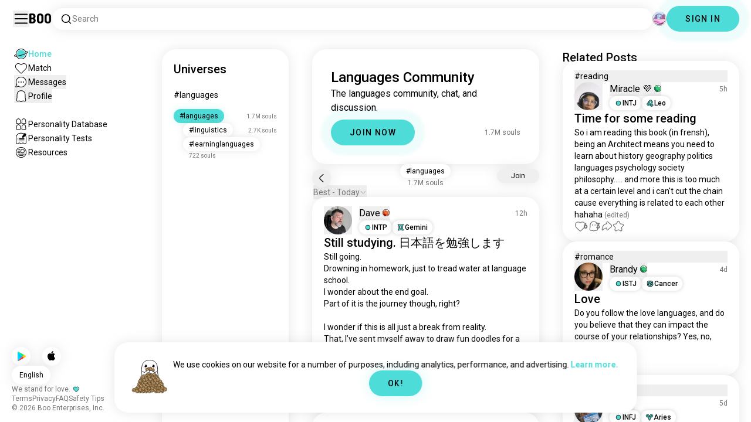

--- FILE ---
content_type: text/html; charset=utf-8
request_url: https://boo.world/u/languages
body_size: 83841
content:
<!DOCTYPE html><html lang="en"><head><meta charSet="utf-8"/><meta name="viewport" content="width=device-width"/><link rel="preload" href="/rive/ghost.riv" as="fetch" crossorigin="anonymous"/><meta itemProp="name"/><meta itemProp="description"/><meta itemProp="url" content="https://boo.world/u/languages"/><meta name="facebook-domain-verification" content="tj6c47zvdbnh8ag8rccetmmoa4pjk4"/><meta name="naver-site-verification" content="b8c6f9a67f92e9196c14e688fb881c0598e670fb"/><title>Boo&#x27;s Languages Universe: Community Page | Boo</title><meta name="robots" content="index,follow"/><meta name="description" content="A Boo community for meeting other Languages enthusiasts."/><link rel="alternate" hrefLang="en" href="https://boo.world/u/languages"/><link rel="alternate" hrefLang="af" href="https://boo.world/af/u/languages"/><link rel="alternate" hrefLang="sq" href="https://boo.world/sq/u/languages"/><link rel="alternate" hrefLang="ar" href="https://boo.world/ar/u/languages"/><link rel="alternate" hrefLang="hy" href="https://boo.world/hy/u/languages"/><link rel="alternate" hrefLang="as" href="https://boo.world/as/u/languages"/><link rel="alternate" hrefLang="az" href="https://boo.world/az/u/languages"/><link rel="alternate" hrefLang="eu" href="https://boo.world/eu/u/languages"/><link rel="alternate" hrefLang="be" href="https://boo.world/be/u/languages"/><link rel="alternate" hrefLang="bn" href="https://boo.world/bn/u/languages"/><link rel="alternate" hrefLang="bs" href="https://boo.world/bs/u/languages"/><link rel="alternate" hrefLang="bg" href="https://boo.world/bg/u/languages"/><link rel="alternate" hrefLang="my" href="https://boo.world/my/u/languages"/><link rel="alternate" hrefLang="ca" href="https://boo.world/ca/u/languages"/><link rel="alternate" hrefLang="ceb" href="https://boo.world/ceb/u/languages"/><link rel="alternate" hrefLang="ny" href="https://boo.world/ny/u/languages"/><link rel="alternate" hrefLang="zh-CN" href="https://boo.world/zh-Hans/u/languages"/><link rel="alternate" hrefLang="zh-TW" href="https://boo.world/zh-Hant/u/languages"/><link rel="alternate" hrefLang="co" href="https://boo.world/co/u/languages"/><link rel="alternate" hrefLang="hr" href="https://boo.world/hr/u/languages"/><link rel="alternate" hrefLang="cs" href="https://boo.world/cs/u/languages"/><link rel="alternate" hrefLang="da" href="https://boo.world/da/u/languages"/><link rel="alternate" hrefLang="nl" href="https://boo.world/nl/u/languages"/><link rel="alternate" hrefLang="et" href="https://boo.world/et/u/languages"/><link rel="alternate" hrefLang="fi" href="https://boo.world/fi/u/languages"/><link rel="alternate" hrefLang="tl" href="https://boo.world/fil/u/languages"/><link rel="alternate" hrefLang="fr" href="https://boo.world/fr/u/languages"/><link rel="alternate" hrefLang="fy" href="https://boo.world/fy/u/languages"/><link rel="alternate" hrefLang="gl" href="https://boo.world/gl/u/languages"/><link rel="alternate" hrefLang="ka" href="https://boo.world/ka/u/languages"/><link rel="alternate" hrefLang="de" href="https://boo.world/de/u/languages"/><link rel="alternate" hrefLang="el" href="https://boo.world/el/u/languages"/><link rel="alternate" hrefLang="gu" href="https://boo.world/gu/u/languages"/><link rel="alternate" hrefLang="ht" href="https://boo.world/ht/u/languages"/><link rel="alternate" hrefLang="ha" href="https://boo.world/ha/u/languages"/><link rel="alternate" hrefLang="he" href="https://boo.world/he/u/languages"/><link rel="alternate" hrefLang="hi" href="https://boo.world/hi/u/languages"/><link rel="alternate" hrefLang="hmn" href="https://boo.world/hmn/u/languages"/><link rel="alternate" hrefLang="hu" href="https://boo.world/hu/u/languages"/><link rel="alternate" hrefLang="is" href="https://boo.world/is/u/languages"/><link rel="alternate" hrefLang="ig" href="https://boo.world/ig/u/languages"/><link rel="alternate" hrefLang="id" href="https://boo.world/id/u/languages"/><link rel="alternate" hrefLang="ga" href="https://boo.world/ga/u/languages"/><link rel="alternate" hrefLang="it" href="https://boo.world/it/u/languages"/><link rel="alternate" hrefLang="ja" href="https://boo.world/ja/u/languages"/><link rel="alternate" hrefLang="jv" href="https://boo.world/jv/u/languages"/><link rel="alternate" hrefLang="kn" href="https://boo.world/kn/u/languages"/><link rel="alternate" hrefLang="kk" href="https://boo.world/kk/u/languages"/><link rel="alternate" hrefLang="km" href="https://boo.world/km/u/languages"/><link rel="alternate" hrefLang="rw" href="https://boo.world/rw/u/languages"/><link rel="alternate" hrefLang="ko" href="https://boo.world/ko/u/languages"/><link rel="alternate" hrefLang="ku" href="https://boo.world/ku/u/languages"/><link rel="alternate" hrefLang="ky" href="https://boo.world/ky/u/languages"/><link rel="alternate" hrefLang="lv" href="https://boo.world/lv/u/languages"/><link rel="alternate" hrefLang="lt" href="https://boo.world/lt/u/languages"/><link rel="alternate" hrefLang="lb" href="https://boo.world/lb/u/languages"/><link rel="alternate" hrefLang="mk" href="https://boo.world/mk/u/languages"/><link rel="alternate" hrefLang="mg" href="https://boo.world/mg/u/languages"/><link rel="alternate" hrefLang="ms" href="https://boo.world/ms/u/languages"/><link rel="alternate" hrefLang="ml" href="https://boo.world/ml/u/languages"/><link rel="alternate" hrefLang="mt" href="https://boo.world/mt/u/languages"/><link rel="alternate" hrefLang="mi" href="https://boo.world/mi/u/languages"/><link rel="alternate" hrefLang="mr" href="https://boo.world/mr/u/languages"/><link rel="alternate" hrefLang="mn" href="https://boo.world/mn/u/languages"/><link rel="alternate" hrefLang="ne" href="https://boo.world/ne/u/languages"/><link rel="alternate" hrefLang="no" href="https://boo.world/no/u/languages"/><link rel="alternate" hrefLang="or" href="https://boo.world/or/u/languages"/><link rel="alternate" hrefLang="ps" href="https://boo.world/ps/u/languages"/><link rel="alternate" hrefLang="fa" href="https://boo.world/fa/u/languages"/><link rel="alternate" hrefLang="pl" href="https://boo.world/pl/u/languages"/><link rel="alternate" hrefLang="pt" href="https://boo.world/pt/u/languages"/><link rel="alternate" hrefLang="pa" href="https://boo.world/pa/u/languages"/><link rel="alternate" hrefLang="ro" href="https://boo.world/ro/u/languages"/><link rel="alternate" hrefLang="ru" href="https://boo.world/ru/u/languages"/><link rel="alternate" hrefLang="sm" href="https://boo.world/sm/u/languages"/><link rel="alternate" hrefLang="st" href="https://boo.world/st/u/languages"/><link rel="alternate" hrefLang="sr" href="https://boo.world/sr/u/languages"/><link rel="alternate" hrefLang="sn" href="https://boo.world/sn/u/languages"/><link rel="alternate" hrefLang="sd" href="https://boo.world/sd/u/languages"/><link rel="alternate" hrefLang="si" href="https://boo.world/si/u/languages"/><link rel="alternate" hrefLang="sk" href="https://boo.world/sk/u/languages"/><link rel="alternate" hrefLang="sl" href="https://boo.world/sl/u/languages"/><link rel="alternate" hrefLang="so" href="https://boo.world/so/u/languages"/><link rel="alternate" hrefLang="es" href="https://boo.world/es/u/languages"/><link rel="alternate" hrefLang="su" href="https://boo.world/su/u/languages"/><link rel="alternate" hrefLang="sw" href="https://boo.world/sw/u/languages"/><link rel="alternate" hrefLang="sv" href="https://boo.world/sv/u/languages"/><link rel="alternate" hrefLang="tg" href="https://boo.world/tg/u/languages"/><link rel="alternate" hrefLang="ta" href="https://boo.world/ta/u/languages"/><link rel="alternate" hrefLang="tt" href="https://boo.world/tt/u/languages"/><link rel="alternate" hrefLang="te" href="https://boo.world/te/u/languages"/><link rel="alternate" hrefLang="th" href="https://boo.world/th/u/languages"/><link rel="alternate" hrefLang="tr" href="https://boo.world/tr/u/languages"/><link rel="alternate" hrefLang="tk" href="https://boo.world/tk/u/languages"/><link rel="alternate" hrefLang="uk" href="https://boo.world/uk/u/languages"/><link rel="alternate" hrefLang="ur" href="https://boo.world/ur/u/languages"/><link rel="alternate" hrefLang="ug" href="https://boo.world/ug/u/languages"/><link rel="alternate" hrefLang="uz" href="https://boo.world/uz/u/languages"/><link rel="alternate" hrefLang="vi" href="https://boo.world/vi/u/languages"/><link rel="alternate" hrefLang="cy" href="https://boo.world/cy/u/languages"/><link rel="alternate" hrefLang="xh" href="https://boo.world/xh/u/languages"/><link rel="alternate" hrefLang="yi" href="https://boo.world/yi/u/languages"/><link rel="alternate" hrefLang="yo" href="https://boo.world/yo/u/languages"/><link rel="alternate" hrefLang="zu" href="https://boo.world/zu/u/languages"/><meta name="twitter:card" content="summary"/><meta property="og:title" content="Boo&#x27;s Languages Universe: Community Page | Boo"/><meta property="og:description" content="A Boo community for meeting other Languages enthusiasts."/><meta property="og:url" content="https://boo.world/u/languages"/><meta property="og:type" content="website"/><meta property="og:image" content="https://boo.world/boo_logo.png"/><meta property="og:site_name" content="Boo"/><link rel="canonical" href="https://boo.world/u/languages"/><meta http-equiv="x-ua-compatible" content="IE=edge; chrome=1"/><link rel="preconnect" href="https://images.prod.boo.dating"/><link rel="preconnect" href="https://firebase.googleapis.com"/><link rel="preconnect" href="https://api.prod.boo.dating"/><link rel="icon" href="/icon.png"/><script type="application/ld+json">{"@context":"https://schema.org","@type":"BreadcrumbList","itemListElement":[{"@type":"ListItem","position":1,"item":"https://boo.world","name":"Universes"},{"@type":"ListItem","position":2,"item":"https://boo.world/u/languages","name":"Languages"}]}</script><script type="application/ld+json">{"@context":"https://schema.org","@type":"ItemList","itemListElement":[{"@type":"ListItem","position":"1","url":"https://boo.world/u/languages/7DgSvE/still-studying-%E6%97%A5%E6%9C%AC%E8%AA%9E%E3%82%92%E5%8B%89%E5%BC%B7%E3%81%97%E3%81%BE%E3%81%99"},{"@type":"ListItem","position":"2","url":"https://boo.world/u/languages/xasjKn/i-had-a-1000-day-streak-on-duolingo-and-still"},{"@type":"ListItem","position":"3","url":"https://boo.world/u/languages/8zLWSa/rossmann-finds-its-actually-mein-deutsch-ist"},{"@type":"ListItem","position":"4","url":"https://boo.world/u/languages/nWXPqh/hangout-with-my-bestie"},{"@type":"ListItem","position":"5","url":"https://boo.world/u/languages/klvZuI/im-looking-for-a-teacher-who-can-help-me-feel"},{"@type":"ListItem","position":"6","url":"https://boo.world/u/languages/XWBfNj/%E0%B8%AA%E0%B8%A7%E0%B8%AA%E0%B8%94%E0%B8%84%E0%B8%B0-just-say-hi-"},{"@type":"ListItem","position":"7","url":"https://boo.world/u/languages/lIQcXL/how-impressed-are-you-when-someone-tries-to-speak"},{"@type":"ListItem","position":"8","url":"https://boo.world/u/languages/oBJAGQ/learning-german-after-mandarin-is-so-funny-i-cant"},{"@type":"ListItem","position":"9","url":"https://boo.world/u/languages/ieEeSw/learning-languages-i-will-always-learning"},{"@type":"ListItem","position":"10","url":"https://boo.world/u/languages/duMdSG/somebody-here-use-doulingo-i-would-like-to-add"},{"@type":"ListItem","position":"11","url":"https://boo.world/u/languages/XlpvXB/update-on-my-language-journey"},{"@type":"ListItem","position":"12","url":"https://boo.world/u/languages/VrMsj9/studyingggg-manifesting-that-band-75-reading-is"},{"@type":"ListItem","position":"13","url":"https://boo.world/u/languages/rMJ8nY/not-the-duolingo-app-gaining-sentience-"},{"@type":"ListItem","position":"14","url":"https://boo.world/u/languages/RGiiLv/day-3-today-was-the-3rd-time-i-tried-speaking-in"},{"@type":"ListItem","position":"15","url":"https://boo.world/u/languages/ObMynL/learning-japanese-pt1"},{"@type":"ListItem","position":"16","url":"https://boo.world/u/languages/95vnaf/h-e-ll-o-"},{"@type":"ListItem","position":"17","url":"https://boo.world/u/languages/uidOkt/is-there-anyone-who-could-help-me-practice-my"},{"@type":"ListItem","position":"18","url":"https://boo.world/u/languages/wy2sz3/i-dont-know-if-this-is-discipline-comfort-or"},{"@type":"ListItem","position":"19","url":"https://boo.world/u/languages/SP8CAQ"},{"@type":"ListItem","position":"20","url":"https://boo.world/u/languages/bOgYXG/learning-survival-"},{"@type":"ListItem","position":"21","url":"https://boo.world/u/languages/WJaRnJ/language-barriers-i-was-just-thinking-about"},{"@type":"ListItem","position":"22","url":"https://boo.world/u/languages/2MY12i/random-thoughts-did-anyone-tried-to-talk-in"},{"@type":"ListItem","position":"23","url":"https://boo.world/u/languages/PCrsUB/spanish-anyone-wanna-help-me-study-spanish-or"},{"@type":"ListItem","position":"24","url":"https://boo.world/u/languages/kWvMWN/i-was-thinking-of-learning-a-language-on-duolingo"},{"@type":"ListItem","position":"25","url":"https://boo.world/u/languages/mOE8HM/this-is-a-question-ive-been-wondering-in-my-head"},{"@type":"ListItem","position":"26","url":"https://boo.world/u/languages/MhHn3p/mans-language"},{"@type":"ListItem","position":"27","url":"https://boo.world/u/languages/uK9tAN/which-language-youre-attracted-to"},{"@type":"ListItem","position":"28","url":"https://boo.world/u/languages/imGz2D/language-learning-anyone-speaking-spanish-welling"},{"@type":"ListItem","position":"29","url":"https://boo.world/u/languages/aWazeb/what-matters-is-the-effort-and-intent-not-how"},{"@type":"ListItem","position":"30","url":"https://boo.world/u/languages/87EUMn/-melissa-"},{"@type":"ListItem","position":"31","url":"https://boo.world/u/languages/r80CgS/its-so-hard-im-feeling-pretty-proud-of-myself"},{"@type":"ListItem","position":"32","url":"https://boo.world/u/languages/GASHLe/hehe-a-wish-for-2026-i-wrote-it-using-three"},{"@type":"ListItem","position":"33","url":"https://boo.world/u/languages/5STTnF/smile-always-dont-forget-to-smile-because-your"},{"@type":"ListItem","position":"34","url":"https://boo.world/u/languages/zv2U5k/morning-walk"},{"@type":"ListItem","position":"35","url":"https://boo.world/u/languages/AIcJuE/hi-im-new-here-sorry-if-you-send-request-or"},{"@type":"ListItem","position":"36","url":"https://boo.world/u/languages/35lwva/english-hello-everynyan-im-a-spanish-speaker-from"},{"@type":"ListItem","position":"37","url":"https://boo.world/u/languages/Q1Qs8s/i-wanna-learn-english"},{"@type":"ListItem","position":"38","url":"https://boo.world/u/languages/7p5m94/b1-c1-hi-ive-been-wondering-how-can-i-improve-my"},{"@type":"ListItem","position":"39","url":"https://boo.world/u/languages/fMOlqJ/duo-vje%C5%BEba%C5%A1-li-ti"}]}</script><link rel="preload" href="https://images.prod.boo.dating/rDSYqKr5KBWacDU9cOiqYZNWqNi2/17503114387737a08fc9590226290491a0df17896ffc8.jpg/xs.webp" as="image" fetchpriority="high"/><link rel="preload" href="https://images.prod.boo.dating/questions/6970ce5d18c9c523262c5a78/176900054394493f6b3cb309e36d9515c0d1ee18d8472.jpg/xl.webp" as="image" fetchpriority="high"/><link rel="preload" href="https://images.prod.boo.dating/pDPfWPhoKtQGtKU0ODgY3MJpT1i1/176260962389132ebf9d74a3f90b6fa80a7d06e514611.jpg/xs.webp" as="image" fetchpriority="high"/><link rel="preload" href="https://images.prod.boo.dating/questions/6970821a793dd5f1542ff2b8/17689810204049e7413b1d8e20627c3c5dd3e80b5ded3.jpg/xl.webp" as="image" fetchpriority="high"/><link rel="preload" href="https://images.prod.boo.dating/questions/6970821a793dd5f1542ff2b8/1768981020411f03d7ed460ab5a32faa8e3925d0ca735.jpg/xl.webp" as="image" fetchpriority="high"/><link rel="preload" href="https://images.prod.boo.dating/questions/6970821a793dd5f1542ff2b8/1768981020427cda41c7d2f580a866f5ac48e506dd957.jpg/xl.webp" as="image" fetchpriority="high"/><link rel="preload" href="https://images.prod.boo.dating/questions/6970821a793dd5f1542ff2b8/1768981020437dae37546ed98f69b3e3a3ea51ae36e4b.jpg/xl.webp" as="image" fetchpriority="high"/><link rel="preload" href="https://images.prod.boo.dating/1egEYkWTIKN34frrVxBwlsWbTTC3/1768599580944a23ff4fb2975ad6f9bd35fc4810b4cfe.jpg/xs.webp" as="image" fetchpriority="high"/><link rel="preload" href="https://images.prod.boo.dating/questions/6971345faf6e7d70923d13b5/1769026657128fc937885009ebe3bc61597a11aee1ed1.jpg/xl.webp" as="image" fetchpriority="high"/><link rel="preload" href="https://images.prod.boo.dating/mv0BW71FwNhNdjRnXlgTeEN4kNp1/1768652495312459259b9ee3998622301d21ce5f40a98.jpg/xs.webp" as="image" fetchpriority="high"/><meta name="next-head-count" content="140"/><link rel="preload" href="/_next/static/media/47cbc4e2adbc5db9-s.p.woff2" as="font" type="font/woff2" crossorigin="anonymous" data-next-font="size-adjust"/><link rel="preload" href="/_next/static/media/fc6b63228560184b-s.p.otf" as="font" type="font/otf" crossorigin="anonymous" data-next-font="size-adjust"/><link rel="preload" href="/_next/static/css/4a7edc37116278b7.css" as="style"/><link rel="stylesheet" href="/_next/static/css/4a7edc37116278b7.css" data-n-g=""/><link rel="preload" href="/_next/static/css/290e4d30695bdc8b.css" as="style"/><link rel="stylesheet" href="/_next/static/css/290e4d30695bdc8b.css" data-n-p=""/><noscript data-n-css=""></noscript><script defer="" nomodule="" src="/_next/static/chunks/polyfills-c67a75d1b6f99dc8.js"></script><script src="/_next/static/chunks/webpack-00ec5d89275ccbc9.js" defer=""></script><script src="/_next/static/chunks/framework-ca706bf673a13738.js" defer=""></script><script src="/_next/static/chunks/main-f06a5c9ec2ff76ad.js" defer=""></script><script src="/_next/static/chunks/pages/_app-4e33181c262feabb.js" defer=""></script><script src="/_next/static/chunks/5c0b189e-42a343836465e8f3.js" defer=""></script><script src="/_next/static/chunks/1664-d6695647d74e7640.js" defer=""></script><script src="/_next/static/chunks/2033-aa64a5c128bb71d6.js" defer=""></script><script src="/_next/static/chunks/511-d71ae0c6f8e9dd1c.js" defer=""></script><script src="/_next/static/chunks/2180-e38ec6c719f6b906.js" defer=""></script><script src="/_next/static/chunks/8190-1ec4fb369db60dd0.js" defer=""></script><script src="/_next/static/chunks/3053-3aca9a13c0f4dff3.js" defer=""></script><script src="/_next/static/chunks/3067-8d0251b5b0f288b9.js" defer=""></script><script src="/_next/static/chunks/7908-8fae9e2a039ce2b4.js" defer=""></script><script src="/_next/static/chunks/8834-3381eb4dc1f67263.js" defer=""></script><script src="/_next/static/chunks/9754-2fe1acf910eb4240.js" defer=""></script><script src="/_next/static/chunks/pages/u/%5BinterestName%5D-f314c9b43370a51b.js" defer=""></script><script src="/_next/static/4c8b53244df3c9e795ed736abe6ba485898d463d/_buildManifest.js" defer=""></script><script src="/_next/static/4c8b53244df3c9e795ed736abe6ba485898d463d/_ssgManifest.js" defer=""></script></head><body><div id="__next"><div dir="ltr" class="__className_0cb770 __variable_2b0888"><a id="skip-to-content" href="#main-content" class="skip-link">Skip to main content</a><div id="_rht_toaster" style="position:fixed;z-index:9999;top:16px;left:16px;right:16px;bottom:16px;pointer-events:none;padding:0;inset:0"></div><div class="relative h-screen overflow-hidden"><div class="absolute top-1/2 left-1/2 -translate-x-1/2 -translate-y-1/2 pointer-events-none z-50"><div class="relative w-[2.125rem] h-[2.125rem]"><div class="absolute top-1/2 left-1/2 -translate-x-1/2 -translate-y-1/2 duration-500 w-[2.125rem] h-[2.125rem] opacity-0"><div class="inline-block animate-spin border-[6px] rounded-full border-black w-[2.125rem] h-[2.125rem] border-r-transparent" role="status"></div></div><div class="absolute top-1/2 left-1/2 -translate-x-1/2 -translate-y-1/2 duration-500 w-8 h-8 opacity-0"><div class="inline-block animate-spin border-4 rounded-full border-accent w-8 h-8 border-r-transparent" role="status"></div></div></div></div><div class="fixed h-16 top-0 left-0 w-full py-5 flex items-center pe-5 ps-[1.375rem] z-30 gap-x-3 bg-primary"><button aria-label="Toggle Sidebar" id="hamburger" class="h-7 w-7 cursor-pointer hover:scale-105 active:scale-99 duration-500 min-w-[28px]"><svg aria-hidden="true" xmlns="http://www.w3.org/2000/svg" viewBox="0 0 30 30"><path stroke="rgb(var(--primary-color-dark))" stroke-linecap="round" stroke-miterlimit="10" stroke-width="2" d="M4 7h22M4 15h22M4 23h22" class="transition duration-500"></path></svg></button><a id="booLogo" aria-label="Home" href="/"><p class="font-budokan text-2xl hover:scale-105 active:scale-99 duration-500">Boo</p></a><div class="relative flex-grow" data-headlessui-state=""><button class="flex items-center gap-x-2 bg-primary shadow px-3.5 py-2 rounded-3xl cursor-text w-full text-left" aria-label="Search Interests" id="searchInterests" type="button" aria-haspopup="menu" aria-expanded="false" data-headlessui-state=""><div class="min-w-[14px]"><svg aria-hidden="true" xmlns="http://www.w3.org/2000/svg" width="20" height="21" fill="none" class="duration-500 stroke-primary-dark "><path stroke-linecap="round" stroke-linejoin="round" stroke-width="1.5" d="m17.5 17.941-3.625-3.625m1.958-4.708a6.667 6.667 0 1 1-13.333 0 6.667 6.667 0 0 1 13.333 0Z"></path></svg></div><span class="text-sm text-gray">Search</span></button></div><div class="relative h-6 w-6" data-headlessui-state=""><button aria-label="Dimensions" class="absolute h-6 w-6 false md:-translate-x-0 transition-transform cursor-pointer hover:scale-105 active:scale-99 duration-700 ease-in-out z-40 rounded-full false focus:outline-none focus-visible:outline-none" id="headlessui-menu-button-:R3mlam:" type="button" aria-haspopup="menu" aria-expanded="false" data-headlessui-state=""><div class="" style="width:100%;height:100%"><canvas style="vertical-align:top;width:0;height:0"></canvas></div></button></div><div class="hidden md:block"><div class="hidden sm:block"><button class=" bg-accent shadow shadow-accent-light animated-shadow px-8 py-3 rounded-full text-center w-fit undefined cursor-pointer hover:scale-103 active:scale-99 duration-500 text-sm font-medium undefined text-black tracking-widest">SIGN IN</button></div></div></div><nav class="fixed overflow-y-scroll top-16 left-0 bottom-0 w-64 transition-all duration-500 ease-in-out bg-primary lg:shadow-none transform py-4 flex flex-col justify-between ps-5 -translate-x-full lg:translate-x-0 z-20 scrollbar-hide"><div class="flex flex-col gap-y-6 ps-1 false"><div class="sm:hidden"><button class=" bg-accent shadow shadow-accent-light animated-shadow px-8 py-3 rounded-full text-center w-fit undefined cursor-pointer hover:scale-103 active:scale-99 duration-500 text-sm font-medium undefined text-black tracking-widest">SIGN IN</button></div><a href="/"><div class="flex items-center gap-x-4 hover:scale-103 active:scale-99 duration-500 w-fit"><div class="w-6 h-6 min-w-[1.5rem]"><svg aria-hidden="true" xmlns="http://www.w3.org/2000/svg" xml:space="preserve" viewBox="0 0 1000 1000"><circle cx="500.3" cy="504.1" r="290.8" fill="#4EDCD8"></circle><path fill="rgb(var(--primary-color-dark))" d="M500.8 881.8c-51 0-100.4-10-147-29.7-45-19-85.3-46.2-120-80.9s-61.9-75-80.9-120c-19.7-46.6-29.7-96-29.7-147s10-100.4 29.7-147c19-45 46.2-85.3 80.9-120s75-61.9 120-80.9c46.6-19.7 96-29.7 147-29.7s100.4 10 147 29.7c45 19 85.3 46.2 120 80.9s61.9 75 80.9 120c19.7 46.6 29.7 96 29.7 147s-10 100.4-29.7 147c-19 45-46.2 85.3-80.9 120s-75 61.9-120 80.9c-46.6 19.7-96 29.7-147 29.7zm0-715.1c-186.1 0-337.5 151.4-337.5 337.5s151.4 337.5 337.5 337.5 337.5-151.4 337.5-337.5-151.4-337.5-337.5-337.5z"></path><path fill="rgb(var(--primary-color-dark))" d="M98.1 685.1c-11.8 0-22.6-.5-32.2-1.4-13.8-1.4-55.8-5.5-64.4-35.1-8.6-29.6 24.8-55.5 35.8-64 22.6-17.6 56.1-37 99.6-57.9l17.3 36.1C64 606.2 45 630.3 41.2 637.2c6.9 3.8 35.8 14.1 135.3 2.6 93.8-10.8 215.2-36.9 341.8-73.4 127.1-36.7 244-79.5 329.2-120.5 89.6-43.1 108.4-67.1 112.3-73.9-6.9-3.8-35.6-14-134.2-2.7l-4.5-39.8c47.6-5.4 86-6.7 114.4-3.9 13.7 1.4 55.5 5.5 64 35s-24.6 55.3-35.5 63.8c-22.5 17.5-55.8 36.9-99 57.7-87.1 41.9-206.2 85.5-335.4 122.8-128.7 37.1-252.4 63.7-348.3 74.7-32 3.7-59.8 5.5-83.2 5.5z"></path></svg></div><div style="opacity:1"><p class="text-sm line-clamp-1 transition-opacity duration-500 ease-in-out opacity-100 text-accent font-medium">Home</p></div></div></a><a href="/match"><div class="flex items-center gap-x-4 hover:scale-103 active:scale-99 duration-500 w-fit"><div class="w-6 h-6 min-w-[1.5rem]"><svg aria-hidden="true" xmlns="http://www.w3.org/2000/svg" xml:space="preserve" viewBox="0 0 1000 1000"><path fill="rgb(var(--primary-color-dark))" d="M500.7 896.6c-17.3 0-33.7-6.8-45.9-19L180.4 603.3C131.6 554.4 99.8 501.5 86 446.1c-12.5-50.3-9.3-100.7 9.3-145.8 16.3-39.4 43.6-72.8 79-96.4 36.1-24.2 78.8-37 123.4-37 49.6 0 123.9 15.8 203 88.4 78-71.6 151.6-87.1 200.7-87.1 44.8 0 87.6 12.9 123.9 37.3 35.5 23.8 63 57.4 79.4 97 18.6 44.9 21.9 95 9.6 145-13.6 55-45 107.5-93.4 155.8L546.6 877.6c-12.3 12.2-28.6 19-45.9 19zM297.7 207c-73.1 0-138 42.7-165.4 108.7-33.5 81-5 177.9 76.4 259.3L483 849.3c4.7 4.7 11 7.3 17.6 7.3 6.7 0 12.9-2.6 17.6-7.3L792.6 575c80.4-80.4 108.5-176.6 75.1-257.2-27.6-66.5-92.9-109.6-166.3-109.6-63.9 0-128.4 30.8-186.6 88.9l-14.1 14.1-14.1-14.1C427.5 238.2 362.2 207 297.7 207z"></path><path fill="rgb(var(--primary-color))" d="M297.7 250.1c-28.7 0-56 8.1-78.9 23.4-22.2 14.9-39.3 35.8-49.6 60.6-12 29.1-14 62.2-5.6 95.8 10.3 41.1 34.9 81.5 73.4 119.9l249.4 249.4c7.9 7.9 20.6 7.9 28.5 0l249.4-249.4c37.9-37.9 62.2-77.7 72.3-118.4 8.2-33.3 6.2-66.2-5.8-95.2-10.4-25-27.7-46.2-50-61.2-23.1-15.5-50.5-23.7-79.3-23.7-34.1 0-87.1 11.5-146.6 66L500.8 367l-54.1-49.7c-60.7-55.6-114.5-67.2-149-67.2z"></path></svg></div><div style="opacity:1"><p class="text-sm line-clamp-1 transition-opacity duration-500 ease-in-out opacity-100 false">Match</p></div></div></a><button class="flex items-center gap-x-4 hover:scale-103 active:scale-99 duration-500 w-fit cursor-pointer"><div class="w-6 h-6 min-w-[1.5rem] relative"><svg aria-hidden="true" xmlns="http://www.w3.org/2000/svg" xml:space="preserve" viewBox="0 0 1000 1000"><circle cx="500.3" cy="499.1" r="290.8" fill="rgb(var(--primary-color))"></circle><path fill="rgb(var(--primary-color-dark))" d="M847.2 351.9c-19-44.8-46.1-85.1-80.7-119.6-34.6-34.6-74.8-61.7-119.7-80.7C600.5 132 551.2 122 500.3 122c-50.8 0-100.1 10-146.5 29.6-44.8 19-85.1 46.1-119.6 80.7-34.6 34.6-61.7 74.8-80.7 119.6-19.6 46.4-29.6 95.7-29.6 146.5s10 100.1 29.6 146.5c4.3 10.1 9 20 14.1 29.7 8.1 15.2 17.1 29.8 27.2 43.8 2.1-3.7 4.2-7.5 6.5-11.5 5.3-9.3 10.5-18.5 15.6-27.4-9.5-14.8-17.9-30.5-25-46.8-18-41.2-28-86.6-28-134.3 0-185.5 150.9-336.5 336.5-336.5 185.5 0 336.5 150.9 336.5 336.5 0 185.5-150.9 336.5-336.5 336.5-48 0-93.7-10.1-135.1-28.3-18.6-8.2-36.3-18-52.9-29.2-7.8 2.7-15.7 5.4-23.6 8.1-7.9 2.7-15.5 5.2-22.7 7.6 14.8 11.8 30.5 22.5 46.9 31.9 13.2 7.6 26.8 14.3 40.9 20.3 46.4 19.6 95.7 29.6 146.5 29.6s100.1-10 146.5-29.6c44.8-19 85.1-46.1 119.7-80.7s61.7-74.8 80.7-119.6c19.6-46.4 29.6-95.7 29.6-146.5-.1-50.9-10.1-100.2-29.7-146.6z"></path><path fill="rgb(var(--primary-color-dark))" d="M365.3 806.6c-16.3 5.9-34.1 12.2-52.4 18.4-5.5 1.9-11.1 3.8-16.7 5.7-45.1 15.2-82.5 26.7-111.2 34.1-29.4 7.6-47.8 10.4-60.2 10.4-9.1 0-15-1.5-19.8-3.8-7.2-3.5-12.3-9.4-14.6-16.7-3.5-11.4-1.6-27.2 18.9-70.6 11.3-23.9 27.6-55 48.6-92.3 3.3-5.8 6.5-11.5 9.8-17.3 8.4-14.7 16.6-28.9 24.3-41.9 7.1 16.3 15.5 32 25 46.8-5.1 8.9-10.4 18.1-15.6 27.4-2.2 3.9-4.4 7.8-6.5 11.5-34.3 61.4-49.3 93.6-55.7 110.3 18.1-3 54.6-11.6 127-35.6 7.2-2.4 14.8-4.9 22.7-7.6 8-2.7 15.9-5.4 23.6-8.1 16.5 11.3 34.2 21.1 52.8 29.3z"></path><circle fill="rgb(var(--primary-color-dark))" cx="337.5" cy="499.9" r="40.3"></circle><circle fill="rgb(var(--primary-color-dark))" cx="499.6" cy="499.5" r="40.3"></circle><circle fill="rgb(var(--primary-color-dark))" cx="661.6" cy="499.5" r="40.3"></circle></svg></div><div style="opacity:1"><p class="text-sm line-clamp-1 transition-opacity duration-500 ease-in-out opacity-100 false">Messages</p></div></button><button class="flex items-center gap-x-4 cursor-pointer hover:scale-103 active:scale-99 duration-500 w-fit"><div class="w-6 h-6 min-w-[1.5rem]"><svg aria-hidden="true" xmlns="http://www.w3.org/2000/svg" xml:space="preserve" viewBox="0 0 1000 1000"><path fill="rgb(var(--primary-color))" d="M360.8 776.2c36.1 0 66.8 12.7 91.3 37.8 16.5 16.9 33.5 23.6 43.2 26.1 1.8.5 6.2.7 8.9-.1 8.5-2.7 28-10.4 43.3-26.1 24.5-25 55.2-37.7 91.2-37.7 38.8 0 73.5 15.3 96.5 25.5 2.2 1 8.4 3.7 10.9 4.7.2.1.3.1.5.1.9.2 2.1.5 3.3.8.5.1 1.1 0 1.7-.1 1.2-.3 2.2-1 3.1-1.8 8.9-8.2 10.1-10.8 9.6-25.7-.3-9.1-8.3-48.8-13.1-72.5-9.6-47.7-19.5-96.9-20.2-126.2-.4-15.1-.3-34.5-.2-57 .2-42.5.5-95.4-2.9-127.7-5.5-51.9-19.8-100.5-38.3-130-23.7-38-50.4-61.4-86.3-75.9-35.8-14.5-84.4-15.6-98.4-15.6h-10.4c-14 0-62.7 1.1-98.4 15.6-36 14.5-62.6 38-86.3 75.9-18.4 29.5-33.2 79.3-38.6 130-3.1 28.8-4.3 78.7-3.2 127.2v.6c0 8.7.1 16.8.2 24.6.1 12.3.2 22.9 0 32.2-.7 27.9-9.1 71.7-20 126.1-4.1 20.5-12.6 63-13 72.5-.5 14.8.7 17.5 9.7 25.7.9.8 2 1.5 3.1 1.8.6.2 1.2.3 1.7.2 1.2-.3 2.4-.6 3.4-.8.2 0 .3-.1.4-.1 2.5-1 8.7-3.7 10.9-4.7 22.8-10.1 57.5-25.4 96.4-25.4z"></path><path fill="rgb(var(--primary-color-dark))" d="M500.6 921h-.4c-2.3-.1-56.3-2.5-104.3-51.6-9.2-9.4-20-13.7-34.1-13.7-22 0-46.4 10.8-64.2 18.6-9.3 4.1-16.7 7.4-23.2 9-10.2 2.5-19.5 4.6-29.6 4.6-18.3 0-34.3-7.1-51.8-22.9-27.9-25.3-38.2-50.2-36.8-88.8.6-15.6 7.1-47.9 14.6-85.4 8.5-42.2 18.1-90.1 18.7-112.5.4-13.9.2-33.7.1-54.6-.3-44.5-.6-99.8 3.3-136.5 3.2-30.4 14.6-107.3 50-163.9 32.8-52.5 72.3-86.7 124.2-107.7 47.8-19.3 105.7-21.4 128.3-21.4 2.6 0 4.4 0 5.3.1h5.1c22.7 0 80.6 2.1 128.4 21.4 51.9 21 91.4 55.2 124.2 107.7 35.4 56.7 46.8 133.5 50 163.9 3.9 36.7 3.6 92 3.3 136.5-.1 20.9-.2 40.6.1 54.5.6 22.3 10.2 70.2 18.7 112.5 7.5 37.5 14 69.8 14.6 85.4 1.4 38.6-8.9 63.5-36.8 88.8-17.5 15.9-33.4 22.9-51.7 22.9-10 0-19.3-2.1-29.5-4.6-6.5-1.6-13.9-4.9-23.3-9-17.8-7.9-42.2-18.7-64.1-18.7-14.1 0-24.9 4.4-34.1 13.7-49 50.1-99.1 51.7-104.7 51.7h-.3zM361.8 815.6c24.9 0 46 8.7 62.7 25.7 34.6 35.4 71.9 39.2 76.8 39.6 4.2-.2 39.8-2.8 75.8-39.7 16.7-17.1 37.8-25.7 62.6-25.7 30.4 0 60.4 13.3 80.3 22.1 6.7 3 13.6 6 16.7 6.8 7.6 1.9 14.4 3.4 19.9 3.4 5.7 0 12.7-1.5 24.8-12.5 18.9-17.2 24.7-31.2 23.7-57.7-.4-12.3-7.2-46.2-13.8-79-9.2-46-18.8-93.5-19.4-119.3-.4-14.5-.3-33.6-.1-55.8.2-43.5.5-97.6-3.1-132.1-6.1-57.6-22.6-112.5-44.2-147-28.5-45.6-61-73.9-105.3-91.8-42.5-17.2-97.5-18.5-113.4-18.5h-10.3c-15.9 0-70.9 1.3-113.3 18.5-44.3 17.9-76.7 46.2-105.3 91.8-21.5 34.4-38 89.4-44.2 147-3.7 34.4-3.4 88.6-3.1 132 .1 22.2.2 41.3-.1 55.8-.7 25.8-10.2 73.3-19.4 119.3-6.6 32.8-13.4 66.6-13.8 79-1 26.5 4.8 40.5 23.8 57.7 12.1 11 19.1 12.6 24.9 12.6 5.5 0 12.3-1.6 19.9-3.5 3.1-.8 10-3.8 16.7-6.8 19.7-8.6 49.8-21.9 80.2-21.9z"></path></svg></div><div style="opacity:1"><p class="text-sm line-clamp-1 transition-opacity duration-500 ease-in-out opacity-100 false">Profile</p></div></button><a href="/database"><div class="flex items-center gap-x-4 mt-6 hover:scale-103 active:scale-99 duration-500 w-fit"><div class="w-6 h-6 min-w-[1.5rem]"><svg aria-hidden="true" xmlns="http://www.w3.org/2000/svg" xml:space="preserve" viewBox="0 0 1000 1000"><path fill="rgb(var(--primary-color-dark))" d="M309.7 486.8H308.4c-5.3 0-15.9-.8-27-6.4-4.9-2.4-9.2-5.6-15.9-10.6-7.4-5.5-10.7-7.8-12.3-8.7-3.5-1-7.2-2-9.5-2h-.2c-12 5.8-26.2 11.9-41.6 11.9-12.5 0-24-4-33.3-11.5-16.6-13.5-31.3-30.9-25.7-67.3 1.7-11.2 4.3-24.8 6.9-38 2.4-12.3 4.6-23.9 5.6-30.8 1.7-12.5 1.7-15.3 1.4-37.5V283c-.4-32.3.3-69.2 13.2-98.9 15.6-36 36.9-60.5 65.3-74.9 28-14.1 63-15.2 73-15.2h1.4c10 0 45 1.1 72.9 15.2 28.7 14.5 49.4 38.3 65.2 74.9 12.8 29.7 13.5 66.7 13.2 98.9v2.5c-.3 22.4-.3 25.3 1.4 37.9 1 6.9 3.2 18.5 5.6 30.8 2.6 13.2 5.2 26.9 6.9 38.1 5.5 36.4-9.1 53.9-25.7 67.3-9.4 7.6-20.9 11.5-33.3 11.5-15.5 0-29.6-6.1-41.6-11.9h-.2c-2.3 0-6 1-9.5 2-1.5.9-4.9 3.2-12.2 8.6-6.7 5-11 8.2-15.9 10.6-11.1 5.5-21.6 6.4-26.8 6.4zm-.7-40h.6c1.4 0 5.1-.2 9-2.2 1.9-1 6-4 9.8-6.9 12.7-9.5 18-12.8 23-14.4l.7-.2c6-1.8 13.5-4 21.9-4 6.2 0 12 1.3 17.2 3.8 8.5 4.1 17.4 8.1 24.6 8.1 4.4 0 6.8-1.5 8.2-2.6 8.8-7.1 14.2-11.5 11.3-30.2-1.6-10.4-4.1-23.6-6.6-36.4-2.5-12.8-4.8-25-5.9-32.9-2.1-15.6-2.1-21-1.8-43.8v-2.5c.3-28.2-.1-60.1-9.9-82.6-11.9-27.5-26.7-45-46.6-55.1-21-10.6-51.4-10.9-54.8-10.9h-1.4c-3.4 0-34 .3-55 10.9-19.7 10-35 28-46.7 55.1-9.8 22.6-10.2 54.5-9.9 82.6v2.9c.3 22.6.3 28-1.8 43.4-1.1 8-3.5 20.1-5.9 32.9-2.5 12.9-5.1 26.1-6.6 36.5-2.8 18.8 2.5 23.1 11.3 30.3 1.4 1.1 3.8 2.6 8.2 2.6 7.2 0 16.1-4 24.6-8.1 5.2-2.5 11-3.8 17.2-3.8 8.4 0 15.9 2.2 21.9 4l.7.2c5 1.6 10.4 5 23.1 14.5 3.9 2.9 7.9 5.9 9.8 6.9 3.9 1.9 7.7 2.2 9.1 2.2l.7-.3z"></path><path fill="rgb(var(--primary-color))" d="M243.8 376.1c14.2 0 25.7 3.4 33.3 5.6l1.3.4c9.1 2.9 17 7.6 25.9 13.9 2.8 2 6.6 2 9.4 0 8.9-6.3 16.8-11 25.8-13.9l1.3-.4c7.6-2.3 19.1-5.7 33.3-5.7 2.3 0 4.5.1 6.7.3 5.4.4 9.8-4.3 8.7-9.6 0-.1 0-.2-.1-.3-2.6-13.4-5.1-26.1-6.3-35.2-2.5-18.5-2.5-25.7-2.2-49.7V279c.2-17.4.6-49.7-6.6-66.3-8-18.4-16.8-29.6-27.9-35.2-9-4.5-26.8-6.6-36.7-6.6h-1.6c-9.9 0-27.8 2.1-36.8 6.6-11 5.6-20.2 17.1-28 35.2-7.2 16.6-6.8 48.9-6.6 66.3v3c.3 23.8.3 30.9-2.2 49.3-1.3 9.1-3.7 21.7-6.3 35.1v.1c0 .1 0 .2-.1.4-1 5.3 3.3 10.1 8.7 9.6 2.4-.3 4.7-.4 7-.4zM625.2 376.1c14.2 0 25.7 3.4 33.3 5.6l1.3.4c9.1 2.9 17 7.6 25.9 13.9 2.8 2 6.6 2 9.4 0 8.9-6.3 16.8-11 25.8-13.9l1.3-.4c7.6-2.3 19.1-5.7 33.3-5.7 2.3 0 4.5.1 6.7.3 5.4.4 9.8-4.3 8.7-9.6 0-.1 0-.2-.1-.3-2.6-13.4-5.1-26.1-6.3-35.2-2.5-18.5-2.5-25.7-2.2-49.7V279c.2-17.4.6-49.7-6.6-66.3-8-18.4-16.8-29.6-27.9-35.2-9-4.5-26.8-6.6-36.7-6.6h-1.6c-9.9 0-27.8 2.1-36.8 6.6-11 5.6-20.2 17.1-28 35.2-7.2 16.6-6.8 48.9-6.6 66.3v3c.3 23.8.3 30.9-2.2 49.3-1.3 9.1-3.7 21.7-6.3 35.1v.1c0 .1 0 .2-.1.4-1 5.3 3.3 10.1 8.7 9.6 2.5-.3 4.7-.4 7-.4zM243.8 802.3c14.2 0 25.7 3.4 33.3 5.6l1.3.4c9.1 2.9 17 7.6 25.9 13.9 2.8 2 6.6 2 9.4 0 8.9-6.3 16.8-11 25.8-13.9l1.3-.4c7.6-2.3 19.1-5.7 33.3-5.7 2.3 0 4.5.1 6.7.3 5.4.4 9.8-4.3 8.7-9.6 0-.1 0-.2-.1-.3-2.6-13.4-5.1-26.1-6.3-35.2-2.5-18.5-2.5-25.7-2.2-49.7v-2.5c.2-17.4.6-49.7-6.6-66.3-8-18.4-16.8-29.6-27.9-35.2-9-4.5-26.8-6.6-36.7-6.6h-1.6c-9.9 0-27.8 2.1-36.8 6.6-11 5.6-20.2 17.1-28 35.2-7.2 16.6-6.8 48.9-6.6 66.3v3c.3 23.8.3 30.9-2.2 49.3-1.3 9.1-3.7 21.7-6.3 35.1v.1c0 .1 0 .2-.1.4-1 5.3 3.3 10.1 8.7 9.6 2.4-.3 4.7-.4 7-.4zM625.2 802.3c14.2 0 25.7 3.4 33.3 5.6l1.3.4c9.1 2.9 17 7.6 25.9 13.9 2.8 2 6.6 2 9.4 0 8.9-6.3 16.8-11 25.8-13.9l1.3-.4c7.6-2.3 19.1-5.7 33.3-5.7 2.3 0 4.5.1 6.7.3 5.4.4 9.8-4.3 8.7-9.6 0-.1 0-.2-.1-.3-2.6-13.4-5.1-26.1-6.3-35.2-2.5-18.5-2.5-25.7-2.2-49.7v-2.5c.2-17.4.6-49.7-6.6-66.3-8-18.4-16.8-29.6-27.9-35.2-9-4.5-26.8-6.6-36.7-6.6h-1.6c-9.9 0-27.8 2.1-36.8 6.6-11 5.6-20.2 17.1-28 35.2-7.2 16.6-6.8 48.9-6.6 66.3v3c.3 23.8.3 30.9-2.2 49.3-1.3 9.1-3.7 21.7-6.3 35.1v.1c0 .1 0 .2-.1.4-1 5.3 3.3 10.1 8.7 9.6 2.5-.3 4.7-.4 7-.4z"></path><path fill="rgb(var(--primary-color-dark))" d="M691.1 486.8h-.6c-5 .1-16-.6-27.6-6.4-4.9-2.4-9.2-5.6-15.9-10.6-7.4-5.5-10.7-7.8-12.3-8.7-3.4-1-7.1-2-9.5-2h-.2c-12 5.8-26.1 11.9-41.6 11.9-12.5 0-24-4-33.3-11.5-16.6-13.5-31.3-30.9-25.7-67.4 1.7-11.2 4.4-24.9 6.9-38.1 2.4-12.3 4.6-23.9 5.6-30.8 1.7-12.5 1.7-15.4 1.4-37.5v-2.9c-.4-32.2.3-69.2 13.2-98.9 15.6-36 36.9-60.5 65.3-74.9 28-14.1 63-15.2 73-15.2h1.4c10 0 45 1.1 72.9 15.2 28.7 14.5 49.4 38.3 65.2 74.9 12.8 29.7 13.5 66.7 13.2 98.9v2.5c-.3 22.4-.3 25.3 1.4 37.9.9 6.9 3.2 18.5 5.6 30.7v.1c2.6 13.2 5.2 26.8 6.9 38 5.5 36.4-9.1 53.9-25.7 67.3-9.4 7.6-20.9 11.5-33.4 11.5-15.5 0-29.6-6.1-41.6-11.9h-.2c-2.3 0-6 1-9.5 2-1.5.9-4.9 3.2-12.2 8.6-6.7 5-11 8.2-15.9 10.6-11 5.8-21.5 6.7-26.8 6.7zm-.6-40h.6c1.4 0 5.1-.2 9-2.2 1.9-1 6-4 9.8-6.9 12.7-9.5 18-12.8 23-14.4l.7-.2c6-1.8 13.5-4 21.9-4 6.2 0 12 1.3 17.2 3.8 8.5 4.1 17.4 8.1 24.6 8.1 3.4 0 5.9-.8 8.2-2.6 8.8-7.1 14.2-11.5 11.3-30.2-1.6-10.4-4.1-23.6-6.6-36.4l19.6-3.9-19.6 3.8c-2.5-12.8-4.8-24.9-5.9-32.9-2.1-15.5-2.1-21-1.8-43.8v-2.5c.3-28.2-.1-60.1-9.9-82.6-11.9-27.5-26.7-45-46.6-55.1-21-10.6-51.4-10.9-54.8-10.9h-1.4c-3.4 0-34 .3-55 10.9-19.7 10-35 28-46.7 55.1-9.8 22.6-10.2 54.5-9.9 82.6v2.9c.3 22.6.3 28-1.8 43.4-1.1 8-3.5 20.1-5.9 32.9-2.5 12.8-5.1 26.1-6.6 36.5-2.8 18.8 2.5 23.1 11.3 30.3 1.4 1.1 3.8 2.6 8.2 2.6 7.2 0 16.1-4 24.6-8.1 5.2-2.5 11-3.8 17.2-3.8 8.4 0 15.9 2.2 21.9 4l.7.2c5 1.6 10.4 5 23.1 14.4 3.9 2.9 7.9 5.9 9.8 6.9 3.9 2 7.7 2.2 9.1 2.2l.7-.1zM691.1 907c-.2 0-.4-.1-.7-.1h-.7c-5.3 0-15.9-.9-27-6.4-4.9-2.4-9.2-5.6-15.9-10.6-7.4-5.5-10.7-7.8-12.3-8.7-3.4-1-7.1-2.1-9.5-2.1h-.2c-12 5.8-26.2 11.9-41.6 11.9-12.5 0-24-4-33.3-11.5-16.6-13.5-31.3-30.9-25.7-67.4 1.7-11.2 4.4-24.9 6.9-38.1 2.4-12.3 4.6-23.9 5.6-30.8 1.7-12.5 1.7-15.4 1.4-37.5v-2.9c-.4-32.2.3-69.2 13.2-98.9 15.6-36 36.9-60.5 65.3-74.9 28-14.1 63-15.2 73-15.2h1.4c10 0 45 1.1 72.9 15.3 28.7 14.5 49.4 38.3 65.2 74.9 12.8 29.7 13.5 66.7 13.2 98.9v2.5c-.3 22.4-.3 25.3 1.4 37.9.9 6.9 3.2 18.5 5.6 30.7v.2c2.6 13.2 5.2 26.8 6.9 38 5.5 36.4-9.1 53.9-25.7 67.3-9.4 7.6-20.9 11.5-33.4 11.5-15.5 0-29.6-6.1-41.6-11.9h-.2c-2.3 0-6 1-9.5 2-1.5.9-4.9 3.2-12.2 8.6-6.7 5-11 8.3-15.9 10.7-10.8 5.7-21.3 6.6-26.6 6.6zm-65.9-67.9c8.4 0 15.9 2.2 21.9 4l.7.2c5 1.6 10.4 5 23.2 14.5 3.9 2.9 7.9 5.9 9.8 6.9 3.9 1.9 7.7 2.2 9.1 2.2H691.2c1.4 0 5.1-.2 9-2.2 1.9-1 6-4 9.9-6.9 12.7-9.5 18-12.8 23-14.4l.6-.2c6-1.8 13.5-4 21.9-4 6.2 0 12 1.3 17.2 3.8 8.5 4.1 17.4 8.1 24.6 8.1 3.4 0 5.9-.8 8.2-2.6 8.8-7.1 14.2-11.5 11.3-30.2-1.6-10.4-4.1-23.6-6.6-36.3v-.1c-2.5-12.9-4.8-25-5.9-33-2.1-15.5-2.1-21-1.8-43.8v-2.5c.3-28.2-.1-60.1-9.9-82.6-11.9-27.5-26.7-45-46.6-55.1-21-10.6-51.4-10.9-54.8-10.9h-1.5c-3.4 0-34 .3-55 10.9-19.7 10-35 28-46.7 55.1-9.8 22.6-10.2 54.5-9.9 82.6v2.9c.3 22.6.3 28-1.8 43.4-1.1 8-3.5 20.1-5.9 32.9-2.5 12.9-5.1 26.1-6.6 36.5-2.8 18.8 2.5 23.1 11.3 30.3 1.4 1.1 3.8 2.6 8.2 2.6 7.2 0 16.1-4 24.6-8.1 5.2-2.7 11-4 17.2-4zM309.7 907c-.2 0-.4-.1-.7-.1h-.7c-5.3 0-15.9-.9-27-6.4-4.9-2.4-9.2-5.6-15.9-10.6-7.4-5.5-10.7-7.8-12.3-8.7-3.4-1-7.1-2.1-9.5-2.1h-.2c-12 5.8-26.2 11.9-41.6 11.9-12.5 0-24-4-33.3-11.5-16.6-13.5-31.3-30.9-25.7-67.4 1.7-11.2 4.3-24.8 6.9-38 2.4-12.3 4.6-23.9 5.6-30.8 1.7-12.5 1.7-15.3 1.4-37.5v-2.9c-.4-32.3.3-69.2 13.2-98.9 15.6-36 36.9-60.5 65.3-74.9 28-14.1 63-15.2 73-15.2h1.4c10 0 45 1.1 72.9 15.3 28.7 14.5 49.4 38.3 65.2 74.9 12.8 29.7 13.5 66.7 13.2 98.9v2.5c-.3 22.4-.3 25.3 1.4 37.9 1 6.9 3.2 18.5 5.6 30.8 2.6 13.2 5.2 26.9 6.9 38.1 5.5 36.4-9.1 53.9-25.7 67.3-9.4 7.6-20.9 11.5-33.3 11.5-15.5 0-29.6-6.1-41.6-11.9h-.2c-2.3 0-6 1-9.5 2-1.5.9-4.9 3.2-12.2 8.6-6.7 5-11 8.3-15.9 10.7-10.9 5.6-21.4 6.5-26.7 6.5zm-65.9-67.9c8.4 0 15.9 2.2 21.9 4l.7.2c5 1.6 10.4 5 23.2 14.5 3.9 2.9 7.9 5.9 9.8 6.9 3.9 1.9 7.7 2.2 9.1 2.2H309.8c1.4 0 5.1-.2 9-2.2 1.9-1 6-4 9.8-6.9 12.7-9.5 18-12.8 23-14.4l.6-.2c6.1-1.8 13.5-4 21.9-4 6.2 0 12 1.3 17.2 3.8 8.5 4.1 17.4 8.1 24.6 8.1 4.4 0 6.8-1.5 8.2-2.6 8.8-7.1 14.2-11.5 11.3-30.2-1.6-10.4-4.1-23.6-6.6-36.4-2.5-12.8-4.8-25-5.9-32.9-2.1-15.6-2.1-21-1.8-43.8v-2.5c.3-28.2-.1-60.1-9.9-82.6-11.9-27.5-26.7-45-46.6-55.1-21-10.6-51.4-10.9-54.8-10.9h-1.5c-3.4 0-34 .3-55 10.9-19.7 10-35 28-46.7 55.1-9.8 22.6-10.2 54.5-9.9 82.6v2.9c.3 22.6.3 28-1.8 43.4-1.1 8-3.5 20.1-5.9 32.9-2.5 12.9-5.1 26.1-6.6 36.5-2.8 18.8 2.5 23.1 11.3 30.3 1.4 1.1 3.8 2.6 8.2 2.6 7.2 0 16.1-4 24.6-8.1 5.3-2.8 11.1-4.1 17.3-4.1z"></path></svg></div><div style="opacity:1"><p class="text-sm line-clamp-1 transition-opacity duration-500 ease-in-out opacity-100 false">Personality Database</p></div></div></a><a href="/16-personality-test"><div class="flex items-center gap-x-4 hover:scale-103 active:scale-99 duration-500 w-fit"><div class="w-6 h-6 min-w-[1.5rem]"><svg aria-hidden="true" xmlns="http://www.w3.org/2000/svg" xml:space="preserve" viewBox="0 0 1000 1000"><path fill="rgb(var(--primary-color))" d="M624.6 765.2c48.7 0 75.3 24 92.9 39.9 14.3 12.9 18.1 15.9 30.8 15.9 12.6 0 16.5-3 30.7-15.9l.2-.2c7-6.3 11.1-15.4 11.1-24.8V462c0-35.2-6.7-69.4-20-101.5-12.8-31-31.2-58.9-54.5-82.8s-50.4-42.6-80.6-55.7c-31.2-13.5-64.3-20.4-98.5-20.4h-73c-34.2 0-67.3 6.8-98.5 20.4-30.2 13.1-57.3 31.8-80.6 55.7-23.4 23.9-41.7 51.8-54.5 82.8-13.3 32.1-20 66.3-20 101.5v316.3c0 9.5 4 18.5 10.9 24.7l2.3 2c14.2 12.8 18.1 15.9 30.7 15.9 12.6 0 16.5-3 30.7-15.9 17.6-15.9 44.2-39.9 92.9-39.9s75.3 24 92.9 39.9c14.3 12.9 18.1 15.9 30.8 15.9 12.6 0 16.5-3 30.7-15.9 17.3-15.8 43.9-39.8 92.6-39.8z"></path><path fill="rgb(var(--primary-color-dark))" d="M766.1 907.2c-38.8 0-58.6-17.9-76-33.6-16.2-14.6-29-26.1-56.4-26.1-27.5 0-40.9 12.1-56.4 26.1-17.4 15.8-37.2 33.6-76 33.6s-58.5-17.9-76-33.6c-16.2-14.6-29-26.1-56.4-26.1s-40.2 11.5-56.4 26.1c-17.4 15.8-37.2 33.6-76 33.6s-58.6-17.9-76-33.6l-2.3-2.1c-20.9-18.9-33-45.9-33-74.2V458.5c0-46.2 8.8-91 26.3-133.3 16.9-40.8 41-77.5 71.8-109 30.8-31.6 66.8-56.4 106.8-73.7 41.5-18 85.6-27.1 131.1-27.1h78.2c45.4 0 89.5 9.1 131.1 27.1 40 17.3 76 42.1 106.8 73.7 30.8 31.5 54.9 68.2 71.8 109 17.5 42.2 26.3 87.1 26.3 133.3v340.7c0 28.2-12 55.3-33 74.3l-.3.2c-17.5 15.7-37.2 33.5-76 33.5zm-132.4-99.7c42.8 0 65.2 20.2 83.2 36.5 15 13.5 25.8 23.3 49.2 23.3 23.4 0 34.2-9.8 49.1-23.3l.3-.2a60.15 60.15 0 0 0 19.8-44.6V458.5c0-40.9-7.8-80.6-23.3-118-14.9-36.1-36.3-68.5-63.5-96.3-27.2-27.8-58.8-49.7-94.1-64.9-36.5-15.8-75.2-23.8-115.2-23.8H461c-39.9 0-78.7 8-115.2 23.8-35.2 15.3-66.9 37.1-94.1 64.9-27.2 27.8-48.5 60.2-63.5 96.3-15.4 37.4-23.3 77.1-23.3 118v338.8c0 17 7.2 33.2 19.8 44.5l2.3 2.1c15.5 14 25.8 23.3 49.2 23.3 23.4 0 33.6-9.3 49.2-23.3 18-16.2 40.4-36.4 83.2-36.4 42.8 0 65.2 20.2 83.2 36.5 15.5 14 25.8 23.3 49.2 23.3 23.4 0 34.2-9.8 49.2-23.3 17.3-15.5 40.6-36.5 83.5-36.5z"></path><path fill="rgb(var(--primary-color-dark))" d="M714.6 624H369c-9.6 0-17.5-9.6-17.5-21.5S359.3 581 369 581h345.6c9.6 0 17.5 9.6 17.5 21.5s-7.8 21.5-17.5 21.5zM714.6 538.1H369c-9.6 0-17.5-9.6-17.5-21.5s7.8-21.5 17.5-21.5h345.6c9.6 0 17.5 9.6 17.5 21.5 0 11.8-7.8 21.5-17.5 21.5zM714.6 710H369c-9.6 0-17.5-9.6-17.5-21.5S359.3 667 369 667h345.6c9.6 0 17.5 9.6 17.5 21.5s-7.8 21.5-17.5 21.5z"></path><circle fill="rgb(var(--primary-color-dark))" cx="282.8" cy="602.5" r="21.5"></circle><circle fill="rgb(var(--primary-color-dark))" cx="282.8" cy="688.5" r="21.5"></circle><circle fill="rgb(var(--primary-color-dark))" cx="282.8" cy="516.6" r="21.5"></circle><path fill="rgb(var(--primary-color-dark))" d="M865.2 213.2 710 425.4c-.7 1-2 1.5-2.9 2.3-1.7 1.9-4.3 3.1-7 4l-90.6 28.8c-11.4 3.6-23.8-5.4-23.8-17.4l.2-95c0-2.9.6-5.6 1.9-7.8.5-1.1 1-2.2 1.7-3.2l155.1-212c5.4-7.4 15-7.6 22.4-2.2l92.8 67.9c7.2 5.5 10.8 15.1 5.4 22.4z"></path></svg></div><div style="opacity:1"><p class="text-sm line-clamp-1 transition-opacity duration-500 ease-in-out false">Personality Tests</p></div></div></a><a href="/resources"><div class="flex items-center gap-x-4 hover:scale-103 active:scale-99 duration-500 w-fit"><div class="w-6 h-6 min-w-[1.5rem]"><svg aria-hidden="true" xmlns="http://www.w3.org/2000/svg" xml:space="preserve" viewBox="0 0 1000 1000"><circle cx="500" cy="500" r="298" fill="rgb(var(--primary-color))"></circle><path fill="rgb(var(--primary-color-dark))" d="M320.6 334h112.2c10.5 0 20.5-9.2 20-20s-8.8-20-20-20H320.6c-10.5 0-20.5 9.2-20 20s8.8 20 20 20zM259.6 438H422.8c10.5 0 20.5-9.2 20-20s-8.8-20-20-20H259.6c-10.5 0-20.5 9.2-20 20s8.8 20 20 20zM251.6 542h179.8c10.5 0 20.5-9.2 20-20s-8.8-20-20-20H251.6c-10.5 0-20.5 9.2-20 20s8.8 20 20 20zM287.1 646h390.5c18 0 36.1.5 54.1 0h.8c10.5 0 20.5-9.2 20-20s-8.8-20-20-20H342c-18 0-36.1-.5-54.1 0h-.8c-10.5 0-20.5 9.2-20 20s8.8 20 20 20zM378.7 750h262c10.5 0 20.5-9.2 20-20s-8.8-20-20-20h-262c-10.5 0-20.5 9.2-20 20s8.8 20 20 20zM622.4 510h-23.5c-9.1 0-18-.5-27-.8.5 0 4.8.8 1.2.1-.7-.1-1.3-.2-2-.4-1.8-.3-3.5-.7-5.3-1.2-3.7-.9-7.3-2-10.9-3.4-.1 0-2.3-.7-2.5-1 .6.9 3.6 1.6 1.1.4-1.6-.8-3.2-1.5-4.8-2.3-3.3-1.7-6.6-3.6-9.7-5.7-1.5-1-2.9-2-4.3-3-2.2-1.5 2.9 2.5.9.7-.6-.6-1.4-1.1-2-1.7-2.8-2.4-5.5-5-8.1-7.7-1.2-1.3-2.4-2.6-3.5-3.9-.3-.3-1.7-1.8-1.7-2 0 .1 2.9 4 .7.9-2-2.9-4-5.8-5.8-8.8-1.8-3.1-3.3-6.2-4.9-9.4-1.5-3.1.3.6.4 1.1-.2-.8-.7-1.7-1-2.5-.7-1.9-1.4-3.8-1.9-5.7-1.1-3.5-1.9-7-2.6-10.5-.2-.9-.3-1.8-.5-2.7-.5-2.7.4 4 .1 1.2-.2-2.1-.4-4.1-.5-6.2-.5-8.3-.2-16.8-.2-25.1 0-8.2-.3-16.6.2-24.8.1-1.8.3-3.7.5-5.5.3-2.8-.7 4-.1 1.2.2-.9.3-1.8.5-2.7.7-3.8 1.6-7.5 2.8-11.1.5-1.7 1.1-3.4 1.7-5.1.3-.8.8-1.7 1-2.5-.1.5-1.9 4.2-.4 1.1 1.6-3.4 3.3-6.7 5.2-10 1.7-2.8 3.6-5.5 5.5-8.2 2.2-3.1-.7.8-.7.9 0-.2 1.4-1.7 1.7-2 1.4-1.7 2.9-3.3 4.4-4.9 2.3-2.4 4.7-4.6 7.2-6.8.7-.6 1.4-1.1 2-1.7 2-1.8-3.1 2.2-.9.7 1.6-1.1 3.2-2.3 4.8-3.4 2.9-1.9 6-3.7 9.1-5.4 1.6-.8 3.2-1.5 4.8-2.3 2.5-1.2-.6-.4-1.1.4.4-.6 2.5-1 3.1-1.2 3.4-1.2 6.8-2.3 10.3-3.1 1.8-.4 3.5-.8 5.3-1.2.9-.2 1.8-.3 2.7-.5 2.6-.5-5.2.5-.6.1 16.4-1.5 33.3-.8 49.8-.6 3.7 0 7.4.3 11.1.7 2.8.3-4-.7-1.2-.1.7.1 1.3.2 2 .3 2.2.4 4.4.9 6.6 1.4 3.5.9 6.9 2 10.3 3.2.8.3 1.7.8 2.5 1-.5-.1-4.2-1.9-1.1-.4 1.6.8 3.2 1.5 4.8 2.3 3.1 1.6 6.2 3.4 9.1 5.4 1.5 1 2.9 2 4.3 3 3.1 2.2-.8-.7-.9-.7.4 0 2.7 2.3 3 2.5 2.5 2.2 4.9 4.4 7.1 6.8 1.2 1.3 2.4 2.6 3.5 3.9.6.7 1.1 1.4 1.7 2 1.7 1.8-2.4-3.4-.3-.4 4.3 6 7.6 12.2 11 18.8 1.2 2.4-1.4-3.6-.5-1.1.3.8.6 1.7 1 2.5.6 1.7 1.2 3.4 1.7 5.1 1.1 3.7 2 7.4 2.7 11.2.1.8.2 2 .5 2.7-.2-.4-.5-4.9-.2-1.2.2 1.8.4 3.7.5 5.5.1 2 .1 4.1.2 6.1V429.4c0 2 0 4-.2 6-.1 1.8-.3 3.7-.5 5.5-.3 3.6 0-.8.2-1.2-.4 1.1-.5 2.9-.7 4-.7 3.5-1.6 7-2.7 10.5-.5 1.5-1 3-1.5 4.4-.3.8-.6 1.7-1 2.5-.9 2.3 1.8-3.8.2-.5-3.2 6.6-6.9 12.7-11.1 18.7-1.5 2.2 2.5-2.9.7-.9-.6.6-1.1 1.4-1.7 2-1.1 1.3-2.3 2.6-3.5 3.9-2.6 2.7-5.3 5.3-8.1 7.7-.3.3-1.8 1.7-2 1.7.1 0 4-2.9.9-.7-1.4 1-2.9 2-4.3 3-3.1 2.1-6.4 4-9.7 5.7-1.4.7-2.8 1.3-4.2 2-3.1 1.5.6-.3 1.1-.4-.8.2-1.7.7-2.5 1-3.8 1.4-7.6 2.6-11.6 3.5-1.8.4-3.5.8-5.3 1.1-.7.1-1.4.2-2 .3-2.7.5 4-.4 1.2-.1-3.7.6-7.6.9-11.6.9-10.5.1-20.5 9.1-20 20 .5 10.8 8.8 20.1 20 20 35.5-.2 70.3-16.2 92.6-44.1 11.3-14.1 19.9-30.3 24.1-48 2.8-12.2 3.3-24.4 3.3-36.9v-28.5c-.1-17.1-3.7-33.5-10.5-49.2-13.8-31.9-42.5-56.6-75.7-66.5-22.4-6.7-46.4-4.9-69.5-4.9-32.7 0-64.4 12.3-87.5 35.7-22.9 23.2-34.8 54.4-34.8 86.8 0 23-1.8 46.9 4.9 69.2 10.3 34.5 35.8 62.8 68.9 76.8 14.9 6.3 30.7 9.4 46.9 9.5h37.3c10.5 0 20.5-9.2 20-20-.5-10.7-8.8-19.9-20-19.9z"></path><path fill="rgb(var(--primary-color-dark))" d="M837 500c0 9.6-.4 19.1-1.1 28.7-.3 4.4-.8 8.7-1.3 13.1-.2 1.3-1.5 9-.3 2.9-.5 2.7-.8 5.4-1.2 8.1-2.9 17.8-7.2 35.4-12.8 52.5-2.8 8.5-5.8 16.8-9.2 25-.2.4-2.1 4.3-.5 1.3 1.5-3-.4.9-.6 1.3l-2.7 6c-1.8 4-3.8 8-5.7 11.9-8 15.9-17.2 31.1-27.5 45.6-2.4 3.4-4.9 6.7-7.4 10-2.8 3.7 2.8-3.5-.1.1-.5.7-1.1 1.4-1.6 2.1-1.6 2-3.3 4.1-5 6.1-5.6 6.7-11.4 13.2-17.5 19.5-6.1 6.3-12.4 12.3-18.9 18.1-3.3 2.9-6.6 5.8-9.9 8.5-1.5 1.3-3 2.5-4.6 3.7-.9.7-1.7 1.4-2.6 2-3.6 2.9 3.6-2.7-.1.1-14.2 10.7-29 20.5-44.5 29-7.9 4.4-16 8.4-24.2 12.2-1.8.8-3.6 1.6-5.5 2.4-1.3.6-3.8 2.2.5-.2-.7.4-1.7.7-2.5 1-4.5 1.9-9.1 3.6-13.7 5.3-16.9 6.1-34.2 11-51.8 14.5-4.5.9-8.9 1.7-13.4 2.4-1.9.3-5 1.4-6.8 1 .3.1 4.9-.6 1.2-.2-1.4.2-2.7.3-4.1.5-9.4 1.1-18.9 1.8-28.4 2.2-18.8.7-37.7-.1-56.4-2.3l-2.7-.3c-4.6-.6 3.6.5.6.1-2.3-.3-4.5-.7-6.8-1-4.7-.8-9.4-1.6-14.1-2.6-8.8-1.8-17.6-3.9-26.3-6.4-8.6-2.4-17.1-5.2-25.5-8.3-4.2-1.5-8.3-3.1-12.4-4.8-.8-.3-1.7-.6-2.5-1 4.8 2.7 1.1.4-.1-.1l-6-2.7c-16.4-7.5-32.2-16.3-47.2-26.2-7.1-4.7-15.1-9.4-21.4-15.2 4.2 3.9-1-.8-2.1-1.7-1.5-1.2-3-2.5-4.6-3.7-3.5-2.9-7-5.9-10.4-9-13-11.7-25.1-24.3-36.2-37.7-1.4-1.7-2.8-3.4-4.1-5.1-.7-.9-1.3-1.7-2-2.6-1.9-2.2 3 4 .3.4-2.8-3.7-5.5-7.3-8.1-11.1-5.2-7.3-10.1-14.9-14.7-22.6-4.5-7.5-8.7-15.3-12.7-23.1-1.9-3.7-3.7-7.5-5.4-11.3L190 633c-.5-1.2-2.7-4.9-.1-.1-.6-1.1-1-2.5-1.5-3.7-6.7-16.6-12.2-33.6-16.4-51-2.1-8.8-3.9-17.7-5.3-26.7-.3-1.9-1.4-4.9-1-6.8.1.9.2 1.7.3 2.6l-.3-2.7-.3-2.7c-.6-4.8-1-9.6-1.4-14.5-1.4-18.8-1.4-37.8.2-56.6.4-4.4.8-8.7 1.3-13.1.1-1.1.3-2.3.4-3.4.5-3.7-.2.9-.2 1.2-.5-2.2.9-5.8 1.2-8.1 1.5-8.9 3.3-17.8 5.4-26.6 4.3-17.6 10-34.8 16.8-51.5.8-2.1.1-3.2-.2.5 0-.6.8-1.8 1.1-2.4l2.7-6c2-4.4 4.1-8.8 6.3-13.1 4-7.8 8.3-15.5 12.8-23s9.4-14.8 14.5-21.9c2.5-3.5 4.8-7.5 7.8-10.5-.3.3-2.9 3.6-.7.9.7-.9 1.4-1.7 2-2.6 1.5-1.9 3-3.7 4.6-5.6 11.3-13.6 23.7-26.3 36.9-38 3.1-2.8 6.2-5.5 9.4-8.1 1.7-1.4 3.4-2.8 5.1-4.1.7-.5 1.4-1.1 2.1-1.6 3.1-2.5-3.5 2.6.6-.5 7.2-5.4 14.5-10.6 22-15.5 14.8-9.6 30.2-18 46.2-25.3 2-.9 4-1.8 6.1-2.7 3.2-1.4-.7.2-1.1.5 1.1-.6 2.5-1 3.7-1.5 4.1-1.7 8.3-3.3 12.4-4.8 8.4-3.1 16.9-5.8 25.5-8.2 8.9-2.5 17.9-4.6 27-6.4 4.2-.8 8.5-1.6 12.8-2.3 2.2-.4 4.5-.6 6.8-1-5.2 1-1.9.3-.5.1l4.8-.6c18.5-2.1 37.2-2.7 55.8-1.9 9.2.4 18.5 1.1 27.6 2.2 1.1.1 2.3.3 3.4.4 3 .4-5.2-.7-.6-.1 2.3.3 4.5.7 6.8 1 4.5.7 9 1.6 13.4 2.5 18 3.7 35.7 8.7 53 15.1 3.7 1.4 7.5 2.8 11.2 4.4.4.2.8.3 1.2.5 2 .8 1.6.7-1.1-.5.6 0 2 .9 2.4 1.1 2.4 1.1 4.8 2.2 7.3 3.3 8 3.7 15.8 7.7 23.5 12 7.7 4.3 15.2 8.8 22.5 13.7 7.1 4.7 15.2 9.4 21.4 15.2-4.2-4 1 .8 2.1 1.7l5.1 4.2c3.3 2.8 6.6 5.7 9.9 8.6 6.6 6 13.1 12.2 19.3 18.7 6.2 6.5 12.1 13.2 17.8 20.1 1.2 1.5 2.5 3 3.7 4.6.6.7 1.7 1.7 2 2.6-1.1-2.9-1.9-2.4-.7-.9 2.9 3.8 5.8 7.7 8.5 11.6 10.1 14.4 19.1 29.5 27 45.2 2 3.9 3.9 7.9 5.7 11.9.9 2 1.8 4 2.7 6.1.5 1.1 1.8 3-.5-1.1.6 1.1 1 2.5 1.5 3.7 3.4 8.4 6.5 17 9.3 25.7 5.6 17.4 9.8 35.2 12.6 53.3.2 1.6 2 8.7.5 2.8.5 1.9.5 4.2.8 6.1.5 4.4.9 8.7 1.3 13.1.4 8.8.8 18.2.8 27.5 0 10.5 9.2 20.5 20 20s20-8.8 20-20c-.1-77.2-24-154.1-68.8-217.1-44.8-62.8-107.2-110.7-179.7-137.4-73.6-27.1-156.2-29.7-231.5-8.3-72.6 20.6-138.9 63.6-186.8 121.8-49.9 60.6-80 134.6-86 212.9-6 77.5 13 156.7 53.3 223.1 39 64.2 97.4 116.8 165.9 147.7 73.1 33 154.8 42.2 233.4 26.2C651 854 720.3 815.3 772.5 760.5c52.4-55 88.3-125.9 99.7-201.2 3-19.7 4.7-39.4 4.8-59.3 0-10.5-9.2-20.5-20-20-10.9.5-20 8.8-20 20z"></path></svg></div><div style="opacity:1"><p class="text-sm line-clamp-1 transition-opacity duration-500 ease-in-out opacity-100 false">Resources</p></div></div></a></div><div class="flex flex-col gap-y-5 mt-6 w-full"><div class="relative h-8"><a aria-label="Download from Google Play" target="_blank" href="https://play.google.com/store/apps/details?id=enterprises.dating.boo&amp;utm_source=website&amp;utm_medium=owned&amp;utm_campaign=websiteandroid"><div class="absolute bottom-0 left-0 bg-primary shadow flex justify-center items-center h-8 w-8 rounded-full hover:scale-110 active:scale-99 duration-500"><div class="w-4 h-4 ms-1"><svg aria-hidden="true" xmlns="http://www.w3.org/2000/svg" xml:space="preserve" viewBox="0 0 1903.7 1903.7"><linearGradient id="abc" x1="-10.629" x2="-117.322" y1="1493.936" y2="1438.862" gradientTransform="matrix(11.64 0 0 -22.55 998.5 33804.27)" gradientUnits="userSpaceOnUse"><stop offset="0" style="stop-color:#00a0ff"></stop><stop offset="0.007" style="stop-color:#00a1ff"></stop><stop offset="0.26" style="stop-color:#00beff"></stop><stop offset="0.512" style="stop-color:#00d2ff"></stop><stop offset="0.76" style="stop-color:#00dfff"></stop><stop offset="1" style="stop-color:#00e3ff"></stop></linearGradient><path d="M33.7 29.2C12.3 52.2 0 87.6 0 133.6v1636.2c0 46 12.3 81.4 34.5 103.6l5.8 4.9 916.8-916.8v-20.6L39.5 24.3l-5.8 4.9z" style="fill-rule:evenodd;clip-rule:evenodd;fill:url(#abc)"></path><linearGradient id="b" x1="107.963" x2="-87.838" y1="1411.313" y2="1411.313" gradientTransform="matrix(9.145 0 0 -7.7 778.095 11818.852)" gradientUnits="userSpaceOnUse"><stop offset="0" style="stop-color:#ffe000"></stop><stop offset="0.409" style="stop-color:#ffbd00"></stop><stop offset="0.775" style="stop-color:orange"></stop><stop offset="1" style="stop-color:#ff9c00"></stop></linearGradient><path d="M1262.1 1268.3 956.3 962.4V941l305.9-305.9 6.6 4.1 361.8 205.6c103.6 58.4 103.6 154.6 0 213.8l-361.8 205.6c-.1 0-6.7 4.1-6.7 4.1z" style="fill-rule:evenodd;clip-rule:evenodd;fill:url(#b)"></path><linearGradient id="c" x1="-14.277" x2="-126.403" y1="1420.311" y2="1274.846" gradientTransform="matrix(15.02 0 0 -11.5775 1313.25 17565.35)" gradientUnits="userSpaceOnUse"><stop offset="0" style="stop-color:#ff3a44"></stop><stop offset="1" style="stop-color:#c31162"></stop></linearGradient><path d="M1268.7 1264.2 956.3 951.7 33.7 1874.3c33.7 36.2 90.4 40.3 153.8 4.9l1081.2-615" style="fill-rule:evenodd;clip-rule:evenodd;fill:url(#c)"></path><linearGradient id="d" x1="-100.652" x2="-50.584" y1="1560.726" y2="1495.735" gradientTransform="matrix(15.02 0 0 -11.5715 1313.25 17544.863)" gradientUnits="userSpaceOnUse"><stop offset="0" style="stop-color:#32a071"></stop><stop offset="0.069" style="stop-color:#2da771"></stop><stop offset="0.476" style="stop-color:#15cf74"></stop><stop offset="0.801" style="stop-color:#06e775"></stop><stop offset="1" style="stop-color:#00f076"></stop></linearGradient><path d="M1268.7 639.3 187.5 25.1C124.2-11.1 67.4-6.2 33.7 30l922.5 921.7 312.5-312.4z" style="fill-rule:evenodd;clip-rule:evenodd;fill:url(#d)"></path><path d="M1262.1 1257.6 188.3 1867.7c-60 34.5-113.5 32.1-148 .8l-5.8 5.8 5.8 4.9c34.5 31.2 88 33.7 148-.8l1081.2-614.2-7.4-6.6z" style="opacity:0.2;fill-rule:evenodd;clip-rule:evenodd;enable-background:new"></path><path d="m1630.5 1047.9-369.2 209.7 6.6 6.6 361.8-205.6c51.8-29.6 77.3-68.2 77.3-106.9-3.3 35.4-29.6 69.1-76.5 96.2z" style="opacity:0.12;fill-rule:evenodd;clip-rule:evenodd;enable-background:new"></path><path d="m187.5 35.8 1443 819.8c46.9 26.3 73.2 60.8 77.3 96.2 0-38.6-25.5-77.3-77.3-106.9L187.5 25.1C83.9-34.1 0 15.2 0 133.6v10.7C0 25.9 83.9-22.6 187.5 35.8z" style="opacity:0.25;fill-rule:evenodd;clip-rule:evenodd;fill:#fff;enable-background:new"></path></svg></div></div></a><a aria-label="Download from App Store" target="_blank" href="https://apps.apple.com/app/id1498407272?ct=websiteios&amp;mt=8&amp;pt=120991005"><div class="absolute left-[3.25rem] bottom-0 bg-primary shadow flex justify-center items-center h-8 w-8 rounded-full hover:scale-110 active:scale-99 duration-500"><div class="w-4 h-4 mb-0.5 ms-[0.175rem]"><svg aria-hidden="true" xmlns="http://www.w3.org/2000/svg" xml:space="preserve" viewBox="0 0 1000 1000"><path fill="rgb(var(--primary-color-dark))" d="M788.1 340.9c-5.8 4.5-108.2 62.2-108.2 190.5 0 148.4 130.3 200.9 134.2 202.2-.6 3.2-20.7 71.9-68.7 141.9-42.8 61.6-87.5 123.1-155.5 123.1s-85.5-39.5-164-39.5c-76.5 0-103.7 40.8-165.9 40.8s-105.6-57-155.5-127C46.7 790.7 0 663 0 541.8c0-194.4 126.4-297.5 250.8-297.5 66.1 0 121.2 43.4 162.7 43.4 39.5 0 101.1-46 176.3-46 28.5 0 130.9 2.6 198.3 99.2zm-234-181.5c31.1-36.9 53.1-88.1 53.1-139.3 0-7.1-.6-14.3-1.9-20.1-50.6 1.9-110.8 33.7-147.1 75.8-28.5 32.4-55.1 83.6-55.1 135.5 0 7.8 1.3 15.6 1.9 18.1 3.2.6 8.4 1.3 13.6 1.3 45.4 0 102.5-30.4 135.5-71.3z"></path></svg></div></div></a></div><div class="relative inline-block text-left" data-headlessui-state=""><button style="width:auto" class="bg-primary shadow flex justify-center items-center h-8 rounded-full hover:scale-110 active:scale-99 duration-500" id="headlessui-menu-button-:R3qnam:" type="button" aria-haspopup="menu" aria-expanded="false" data-headlessui-state=""><p class="text-xs whitespace-nowrap px-3.5">English</p></button></div><div class="flex flex-col gap-y-2 transition-opacity duration-500 ease-in-out opacity-100"><div class="flex items-center"><p class="text-xs text-gray line-clamp-1 me-1">We stand for love.</p></div><div class="flex gap-x-3"><a target="_blank" href="/terms-and-conditions"><p class="text-xs text-gray line-clamp-1">Terms</p></a><a target="_blank" href="/privacy-policy"><p class="text-xs text-gray line-clamp-1">Privacy</p></a><a target="_blank" href="/faq"><p class="text-xs text-gray line-clamp-1">FAQ</p></a><a target="_blank" href="/safety-tips"><p class="text-xs text-gray line-clamp-1">Safety Tips</p></a></div><p class="text-xs text-gray line-clamp-1">© <!-- -->2026<!-- --> Boo Enterprises, Inc.</p></div></div></nav><div class="overflow-y-auto mt-24 h-[calc(100dvh-6rem)] max-h-[calc(100dvh-6rem)] md:mt-16 md:h-[calc(100dvh-4rem)] md:max-h-[calc(100dvh-4rem)] transition-all duration-500 ease-in-out lg:ms-64 flex flex-col bg-primary ps-0 md:ps-2 lg:ps-0"><div class="grid grid-cols-12 h-[calc(100dvh-6rem)] md:h-[calc(100dvh-4rem)]"><div class="col-span-5 lg:col-span-4 xl:col-span-3 h-[calc(100dvh-6rem)] md:h-full overflow-hidden md:p-5 fixed md:static duration-500 bg-primary z-10 opacity-0 pointer-events-none md:pointer-events-auto md:opacity-100 w-4/5 md:w-auto"><div class="md:shadow h-full flex flex-col rounded-3xl"><p class="text-xl font-medium px-5 pt-5 hidden md:block">Universes</p><div class="overflow-y-auto grow px-5 pb-5 pt-5 flex flex-col gap-2" style="mask-image:linear-gradient(to bottom, transparent 0%, black 20px, black calc(100% - 20px), transparent 100%)"><div class="flex flex-wrap items-center mb-3.5"><a class="text-sm hover:text-accent duration-500" href="/u/languages">#<!-- -->languages</a></div><div class="flex flex-col gap-2.5"><a class="flex flex-wrap items-center justify-between group" href="/u/languages"><div class="text-black shadow-accent/25 bg-accent shadow-sm rounded-3xl px-2.5 py-1.5 text-xs w-fit leading-3 duration-500 flex justify-between">#languages</div><p class="ps-2.5 text-2xs text-gray duration-500">1.7M souls</p></a><div class="flex flex-col gap-2.5"><a class="group flex flex-wrap items-center justify-between group ms-4" href="/u/linguistics"><div class="group-hover:shadow-accent bg-primary text-primary-dark shadow-sm rounded-3xl px-2.5 py-1.5 text-xs w-fit leading-3 duration-500">#linguistics</div><p class="ps-2.5 text-2xs text-gray duration-500">2.7K souls</p></a></div><div class="flex flex-col gap-2.5"><a class="group flex flex-wrap items-center justify-between group ms-4" href="/u/learninglanguages"><div class="group-hover:shadow-accent bg-primary text-primary-dark shadow-sm rounded-3xl px-2.5 py-1.5 text-xs w-fit leading-3 duration-500">#learninglanguages</div><p class="ps-2.5 text-2xs text-gray duration-500">722 souls</p></a></div></div></div></div></div><div class="fixed top-16 flex items-center px-5 gap-2 bg-primary md:hidden w-full z-[15]"><button aria-label="Toggle Interests" aria-pressed="false" class="group flex items-center gap-x-2 min-w-max"><p class="text-lg font-medium duration-500 min-w-max false">Universes</p><div class="w-2 h-2"><svg aria-hidden="true" xmlns="http://www.w3.org/2000/svg" viewBox="0 0 11 13" class="group-hover:fill-accent duration-500 rotate-90 fill-gray"><path d="M10.616 4.81c-.057-.058-.274-.303-.475-.505C8.959 3.037 5.893.977 4.294.357c-.243-.1-.857-.31-1.183-.32-.313.004-.61.08-.893.23a1.874 1.874 0 0 0-.783.914c-.097.264-.242 1.053-.242 1.067C1.048 3.111.98 4.511 1 6.057c.019 1.473.122 2.814.26 3.686.016.014.184.99.359 1.322.32.608.936.98 1.59.972l.056-.001c.426-.02 1.316-.412 1.316-.426 1.497-.662 4.44-2.697 5.616-4.04 0 0 .332-.345.475-.56.224-.308.332-.689.327-1.068a1.875 1.875 0 0 0-.384-1.133Z"></path></svg></div></button><div class="flex items-center overflow-x-scroll w-full gap-2 p-2 duration-500 opacity-100" style="mask-image:linear-gradient(to right, transparent 0%, black 12px, black calc(100% - 12px), transparent 100%)"><a class="flex items-center justify-between group pe-2.5 shadow-accent/25 bg-accent text-black shadow-sm rounded-3xl px-2.5 py-1.5 text-xs w-fit leading-3 duration-500" href="/u/languages">#languages</a><a class="flex items-center justify-between group hover:pe-2.5 hover:shadow-accent/25 bg-primary text-primary-dark shadow-sm rounded-3xl px-2.5 py-1.5 text-xs w-fit leading-3 duration-500" href="/u/linguistics">#linguistics</a><a class="flex items-center justify-between group hover:pe-2.5 hover:shadow-accent/25 bg-primary text-primary-dark shadow-sm rounded-3xl px-2.5 py-1.5 text-xs w-fit leading-3 duration-500" href="/u/learninglanguages">#learninglanguages</a></div></div><div id="main-content" class="flex flex-col gap-5 col-span-12 md:col-span-7 lg:col-span-8 xl:col-span-5 h-full overflow-y-auto overflow-x-hidden p-5"><div class="bg-primary shadow p-8 rounded-3xl flex flex-col items-start gap-y-2"><h1 class="text-2xl font-medium">Languages Community</h1><p class="text-md mb-2">The languages community, chat, and discussion.</p><div class="flex items-center justify-between w-full gap-4"><button class=" bg-accent shadow shadow-accent-light animated-shadow px-8 py-3 rounded-full text-center w-fit undefined cursor-pointer hover:scale-103 active:scale-99 duration-500 text-sm font-medium undefined text-black tracking-widest">JOIN NOW</button><p class="text-xs text-gray">1.7M souls</p></div></div><div class="flex justify-between items-center"><div class="relative"><div class="rounded-full px-6 py-1 text-xs text-center invisible shadow text-primary-dark">Join</div><div class="absolute left-0 top-0"><button aria-label="Back" class="shadow rounded-full h-8 w-8 p-1.5 rotate-180 hover:scale-110 active:scale-99 duration-500"><svg aria-hidden="true" xmlns="http://www.w3.org/2000/svg" viewBox="0 0 16 16" fill="rgb(var(--primary-color-dark))"><path fill="rgb(var(--primary-color-dark))" fill-rule="evenodd" d="M5.28 2.498a.5.5 0 0 1 .707-.033l4.047 3.687a2.5 2.5 0 0 1 0 3.696l-4.047 3.687a.5.5 0 1 1-.673-.74L9.36 9.11a1.5 1.5 0 0 0 0-2.218L5.314 3.205a.5.5 0 0 1-.033-.707Z" clip-rule="evenodd"></path></svg></button></div></div><div class="flex flex-col items-center gap-y-1"><a href="/u/languages"><div role="button" tabindex="0" class="undefined bg-primary text-primary-dark shadow-sm rounded-3xl px-2.5 py-1.5 text-xs hover:bg-accent hover:shadow-accent-light cursor-pointer duration-500 hover:text-black w-fit text-xs leading-3 duration-500">#languages</div></a><p class="text-xs text-gray text-center">1.7M souls</p></div><button class="rounded-full px-6 py-1 text-xs cursor-pointer text-center hover:scale-105 active:scale-99 duration-500 shadow text-primary-dark">Join</button></div><div class="flex items-center w-full justify-start -my-1"><div class="flex items-center ms-0.5 duration-500"><button aria-label="Show options" class="flex items-center gap-1 h-6 me-1.5"><p class="text-sm text-gray">Best - Today</p><div class="w-3 h-3 rotate-90"><svg aria-hidden="true" xmlns="http://www.w3.org/2000/svg" viewBox="0 0 16 16" fill="#9e9e9e"><path fill="#9e9e9e" fill-rule="evenodd" d="M5.28 2.498a.5.5 0 0 1 .707-.033l4.047 3.687a2.5 2.5 0 0 1 0 3.696l-4.047 3.687a.5.5 0 1 1-.673-.74L9.36 9.11a1.5 1.5 0 0 0 0-2.218L5.314 3.205a.5.5 0 0 1-.033-.707Z" clip-rule="evenodd"></path></svg></div></button></div></div><a target="" href="/u/languages/7DgSvE/still-studying-%E6%97%A5%E6%9C%AC%E8%AA%9E%E3%82%92%E5%8B%89%E5%BC%B7%E3%81%97%E3%81%BE%E3%81%99"><div><div class="bg-primary shadow duration-500 false px-5 py-4 rounded-3xl flex flex-col gap-y-2 group hover:scale-101 active:scale-99"><div class="flex flex-row items-center group/profile"><button aria-label="VIEW PROFILE" class="h-12 w-12 relative me-3 duration-500 cursor-pointer group-hover/profile:scale-103 active:scale-99"><img alt="Profile picture of Dave" fetchpriority="high" decoding="async" data-nimg="fill" class="rounded-full object-cover" style="position:absolute;height:100%;width:100%;left:0;top:0;right:0;bottom:0;color:transparent" src="https://images.prod.boo.dating/rDSYqKr5KBWacDU9cOiqYZNWqNi2/17503114387737a08fc9590226290491a0df17896ffc8.jpg/xs.webp"/></button><div class="flex flex-col gap-y-0.5 flex-grow"><div class="flex items-center justify-between gap-4"><button aria-label="" class="flex items-center cursor-pointer duration-500 group-hover/profile:scale-103 active:scale-99"><div class="text-primary-dark">Dave<div class="inline-block w-3 ms-1 duration-500"><svg aria-hidden="true" xmlns="http://www.w3.org/2000/svg" viewBox="0 0 584.17 584.04"><path fill="#f5652a" d="M144.66 206.86v170.23l147.43 85.12 147.42-85.12V206.86l-147.42-85.12z"></path><path fill="#231f20" d="M138.66 206.86v150.37c0 6.45-.64 13.27 0 19.7.59 5.92 9.05 8.85 13.58 11.46L227.82 432c20 11.57 39.86 23.76 60.22 34.77l1 .59a6.07 6.07 0 0 0 6.06 0l50.32-29.06 79.9-46.13c5.59-3.22 11.82-6.07 17.06-9.85 4.8-3.45 3.11-12.3 3.11-17.5v-87.25c0-23.14.7-46.4 0-69.53v-1.18a6 6 0 0 0-3-5.18l-50.32-29.06-79.9-46.13c-5.59-3.22-11.18-7.18-17.07-9.85-5.43-2.46-12.24 3.41-16.79 6l-75.58 43.64c-20 11.57-40.54 22.6-60.22 34.77-.34.21-.69.39-1 .59-6.68 3.86-.65 14.23 6.06 10.36L277 137.36l18.08-10.44h-6.06l129.39 74.68 18.08 10.4-3-5.18v170.27l3-5.18-129.35 74.68L289.06 457h6.06l-129.35-74.65-18.08-10.44 3 5.18V206.86c-.03-7.72-12.03-7.73-12.03 0z"></path><path fill="#d34b1c" d="m46.77 433.69 97.89-56.42V206.86l-97.9-56.41-.06.11A282.82 282.82 0 0 0 9 292.07c0 51.52 37.77 141.62 37.77 141.62z"></path><path fill="#231f20" d="m49.8 438.87 85.7-49.4 12.19-7a6 6 0 0 0 3-5.18V206.86a6 6 0 0 0-3-5.18L62 152.29l-12.19-7a6.07 6.07 0 0 0-8.21 2.15C16.8 192.91 1.16 244.08 3.1 296.37c.72 19.24 5 38.39 9.93 56.93 4.86 18.21 10.72 36.15 17.14 53.87 3.42 9.44 7 18.87 10.84 28.13 1.26 3 4 5.09 7.38 4.19 2.83-.74 5.44-4.39 4.19-7.38a660.54 660.54 0 0 1-25.16-71.81c-5.28-18.3-10.06-37.07-11.81-56.07-2.2-23.75.68-48.44 5.76-71.65 6.15-28 16.87-54 30.57-79.11l-8.21 2.16L129.44 205l12.19 7-3-5.18v170.45l3-5.18-85.7 49.39-12.19 7c-6.68 3.88-.65 14.25 6.06 10.39z"></path><path fill="#ff9d7b" d="m46.7 150.56 97.81 56.57.15-.09 147.42-85.11v-.17L292 8A284 284 0 0 0 46.76 150.45"></path><path fill="#231f20" d="m43.67 155.74 85.63 49.52 12.18 7.05a6.07 6.07 0 0 0 6.06 0c16.24-9.75 32.83-19 49.24-28.43l80-46.17 18.37-10.6a6 6 0 0 0 3-5.18q0-49.8-.08-99.59V8a6.08 6.08 0 0 0-6-6c-79.59.5-156.67 33.89-211 92.18a295.74 295.74 0 0 0-39.41 53.25c-3.88 6.69 6.49 12.74 10.36 6.05C89.7 88.33 153 40.24 226.14 22.09A280.51 280.51 0 0 1 292 14l-6-6 .08 100.09v13.85l3-5.18-49.91 28.81-79.72 46c-6 3.45-12 6.81-17.94 10.36h6.06l-85.66-49.51-12.18-7C43 141.5 37 151.87 43.67 155.74z"></path><path fill="#ffefe9" d="M538.9 149.59A283.92 283.92 0 0 0 293.09 8h-.91l-.09 113.77v.18L439.51 207l.15.09 99.34-57.4"></path><path fill="#231f20" d="M544.08 146.56c-40-68.45-107.41-119-184.76-137A296.31 296.31 0 0 0 292.18 2a6.08 6.08 0 0 0-6 6l-.08 100.09v13.86a6 6 0 0 0 3 5.18l49.9 28.79 79.73 46c6 3.45 12 6.81 17.93 10.36a6.07 6.07 0 0 0 6.06 0l87-50.35 12.28-7.06c6.68-3.87.65-14.24-6.06-10.36l-87 50.34-12.31 7.15h6.06c-16.24-9.75-32.83-19-49.24-28.44l-80-46.16-18.37-10.6 3 5.18q0-49.8.08-99.6V8l-6 6a278.36 278.36 0 0 1 241.56 138.61c3.89 6.67 14.27.64 10.36-6.05z"></path><path fill="#ff9d7b" d="M539 434.44a284.36 284.36 0 0 0 0-284.75l-.06-.1-99.39 57.27V377.26l99.39 57.28z"></path><path fill="#231f20" d="M544.14 437.46c40.23-69.77 50-154.88 25.92-231.86a273.87 273.87 0 0 0-26-59 6.09 6.09 0 0 0-8.2-2.15l-87.1 50.15-12.27 7.08a6 6 0 0 0-3 5.18v170.41a6.05 6.05 0 0 0 3 5.18l87.11 50.2 12.28 7.08a6.07 6.07 0 0 0 8.2-2.16l.06-.11c3.7-6.78-6.65-12.84-10.36-6l-.06.11 8.21-2.15-87.11-50.21-12.28-7.07 3 5.18V206.86l-3 5.18 87.11-50.2 12.28-7.07-8.21-2.16C573 218.14 581.24 301 559 373.69a279 279 0 0 1-25.22 57.72c-3.86 6.7 6.5 12.75 10.36 6.05z"></path><path fill="#f5652a" d="M539 434.43 439.65 377l-.15.09-147.42 85.11.09 113.94h.91a284 284 0 0 0 245.81-141.6z"></path><path fill="#231f20" d="m542 429.25-87-50.34-12.27-7.1a6 6 0 0 0-6.06 0c-16.24 9.75-32.83 19-49.24 28.43l-79.95 46.17L289.05 457a6.05 6.05 0 0 0-3 5.18l.08 99.56v14.38a6.09 6.09 0 0 0 6 6c80.44 0 158.47-33.51 213.29-92.51 14.6-15.71 28.38-33.29 38.67-52.17 3.7-6.78-6.66-12.85-10.36-6.06-17.7 32.46-44.54 61.34-74.06 83.35a277.17 277.17 0 0 1-167.54 55.39l6 6-.08-99.56V462.2l-3 5.18L345 438.56l79.73-46c6-3.45 12-6.81 17.93-10.36h-6.06l87 50.35 12.27 7.09c6.75 3.85 12.8-6.52 6.13-10.39z"></path><path fill="#ac0000" d="M46.77 433.69A283.94 283.94 0 0 0 292 576.14l.09-113.93-44.42-25.65-103-59.47-.15-.09-97.82 56.57"></path><g fill="#231f20"><path d="M41.59 436.71C80.83 504.42 146.87 554.76 223 573.6a295.34 295.34 0 0 0 69 8.54 6.08 6.08 0 0 0 6-6l.08-99.56v-14.37a6 6 0 0 0-3-5.18L246 428.68l-74.76-43.17c-7.91-4.56-15.9-9-23.72-13.69a6 6 0 0 0-6.06 0l-85.61 49.52-12.18 7.05c-6.68 3.86-.64 14.23 6.06 10.36l85.63-49.53 12.18-7h-6.06c19.74 11.84 39.89 23 59.82 34.54l51.1 29.5 36.65 21.17-3-5.18-.05 99.51v14.38l6-6A278.38 278.38 0 0 1 52 430.66c-3.87-6.68-14.24-.65-10.36 6z"></path><path d="M568.17 292.07C568 353.22 547.73 413.45 510 461.7A276.17 276.17 0 0 1 17 316.08a276 276 0 0 1 466.49-223 274.76 274.76 0 0 1 84.68 199c0 10.29 16 10.31 16 0a292 292 0 0 0-510-194.53 292.13 292.13 0 0 0-25.4 356.13c31.23 46.77 75.82 84.38 127.56 106.57a295.37 295.37 0 0 0 170.1 18.82c55.85-10.37 108.11-37.75 148.89-77.23 43.86-42.47 74-98.78 84.41-159a305.39 305.39 0 0 0 4.44-50.78c.03-10.29-15.97-10.3-16 .01z"></path></g></svg></div></div></button><div class="flex items-center gap-1.5"><p class="text-xs text-gray false">12h</p></div></div><div class="flex flex-row flex-wrap w-fit gap-x-2"><div aria-label="16 Type INTP" role="button" tabindex="0" class="duration-500 group-hover/profile:scale-103 active:scale-99 cursor-pointer shadow-xs rounded-3xl px-2 py-1 w-fit flex items-center gap-1"><img alt="" loading="lazy" width="14" height="14" decoding="async" data-nimg="1" style="color:transparent" src="/icons/mbti-blue.svg"/><p class="text-xs font-medium text-primary-dark">INTP</p></div><div aria-label="Zodiac Gemini" role="button" tabindex="0" class="duration-500 group-hover/profile:scale-103 active:scale-99 cursor-pointer shadow-xs rounded-3xl px-2 py-1 flex items-center gap-1"><img alt="" loading="lazy" width="14" height="14" decoding="async" data-nimg="1" style="color:transparent" src="/icons/horoscopes/Gemini.svg"/><p class="text-xs text-primary-dark font-medium">Gemini</p></div></div></div></div><h2 class="text-primary-dark text-xl font-medium text-start" dir="auto">Still studying. 日本語を勉強します</h2><p class="text-primary-dark text-sm whitespace-pre-wrap text-start" dir="auto">Still going.
Drowning in homework, just to tread water at language school.
I wonder about the end goal. 
Part of it is the journey though, right?

I wonder if this is all just a break from reality.
That, I’ve sent myself away to draw fun doodles for a grade.
Maybe, it’s an escape. 

I don’t know...<span class="text-xs text-gray"> read more</span></p><div class="w-full h-full relative" style="aspect-ratio:0.75"><img alt="GIF uploaded by Dave" fetchpriority="high" decoding="async" data-nimg="fill" class="w-full h-full rounded-2xl shadow object-cover" style="position:absolute;height:100%;width:100%;left:0;top:0;right:0;bottom:0;color:transparent" src="https://images.prod.boo.dating/questions/6970ce5d18c9c523262c5a78/176900054394493f6b3cb309e36d9515c0d1ee18d8472.jpg/xl.webp"/></div><div class="flex flex-row items-center gap-x-2 undefined"><p class="text-sm -ms-1 text-gray font-budokan" aria-label="3 Love">3</p><p class="text-sm -ms-1.5 text-gray font-budokan" aria-label="1 Comments">1</p><div class="false"></div><div class="flex-grow"></div></div></div></div></a><a target="" href="/u/languages/xasjKn/i-had-a-1000-day-streak-on-duolingo-and-still"><div><div class="bg-primary shadow duration-500 false px-5 py-4 rounded-3xl flex flex-col gap-y-2 group hover:scale-101 active:scale-99"><div class="flex flex-row items-center group/profile"><button aria-label="VIEW PROFILE" class="h-12 w-12 relative me-3 duration-500 cursor-pointer group-hover/profile:scale-103 active:scale-99"><img alt="Profile picture of Archer" fetchpriority="high" decoding="async" data-nimg="fill" class="rounded-full object-cover" style="position:absolute;height:100%;width:100%;left:0;top:0;right:0;bottom:0;color:transparent" src="https://images.prod.boo.dating/pDPfWPhoKtQGtKU0ODgY3MJpT1i1/176260962389132ebf9d74a3f90b6fa80a7d06e514611.jpg/xs.webp"/></button><div class="flex flex-col gap-y-0.5 flex-grow"><div class="flex items-center justify-between gap-4"><button aria-label="" class="flex items-center cursor-pointer duration-500 group-hover/profile:scale-103 active:scale-99"><div class="text-primary-dark">Archer<div class="inline-block w-3 ms-1 duration-500"></div></div></button><div class="flex items-center gap-1.5"><p class="text-xs text-gray false">17h</p></div></div><div class="flex flex-row flex-wrap w-fit gap-x-2"><div aria-label="16 Type ENTJ" role="button" tabindex="0" class="duration-500 group-hover/profile:scale-103 active:scale-99 cursor-pointer shadow-xs rounded-3xl px-2 py-1 w-fit flex items-center gap-1"><img alt="" loading="lazy" width="14" height="14" decoding="async" data-nimg="1" style="color:transparent" src="/icons/mbti-blue.svg"/><p class="text-xs font-medium text-primary-dark">ENTJ</p></div><div aria-label="Zodiac Aquarius" role="button" tabindex="0" class="duration-500 group-hover/profile:scale-103 active:scale-99 cursor-pointer shadow-xs rounded-3xl px-2 py-1 flex items-center gap-1"><img alt="" loading="lazy" width="14" height="14" decoding="async" data-nimg="1" style="color:transparent" src="/icons/horoscopes/Aquarius.svg"/><p class="text-xs text-primary-dark font-medium">Aquarius</p></div><div aria-label="Enneagram 9w1" role="button" tabindex="0" class="duration-500 group-hover/profile:scale-103 active:scale-99 cursor-pointer shadow-xs text-primary-dark rounded-3xl px-2 py-1 font-medium text-xs flex gap-0.5 items-center">9<img alt="" loading="lazy" width="10" height="10" decoding="async" data-nimg="1" style="color:transparent" src="/icons/wing.svg"/>1</div></div></div></div><h2 class="text-primary-dark text-xl font-medium text-start" dir="auto">I had a 1000 day streak on Duolingo and still can&#x27;t speak Japanese that well 💀</h2><p class="text-primary-dark text-sm whitespace-pre-wrap text-start" dir="auto">I&#x27;m hoping that finding a language partner will result in some better progress after 3 years haha

Bonus points if you like travel/exploring, anime/nerd stuff, or photo/video-graphy!


Here&#x27;s some photos I took on my last trip to Japan:</p><div class="w-full h-full relative" style="aspect-ratio:1"><div class="overflow-hidden w-full h-full rounded-2xl shadow"><div class="flex h-full"><div class="flex-grow-0 flex-shrink-0 basis-full h-full"><div class="w-full h-full relative"><img alt="Image uploaded by Archer" fetchpriority="high" decoding="async" data-nimg="fill" class="w-full h-full object-cover" style="position:absolute;height:100%;width:100%;left:0;top:0;right:0;bottom:0;color:transparent" src="https://images.prod.boo.dating/questions/6970821a793dd5f1542ff2b8/17689810204049e7413b1d8e20627c3c5dd3e80b5ded3.jpg/xl.webp"/></div></div><div class="flex-grow-0 flex-shrink-0 basis-full h-full"><div class="w-full h-full relative"><img alt="Image uploaded by Archer" fetchpriority="high" decoding="async" data-nimg="fill" class="w-full h-full object-cover" style="position:absolute;height:100%;width:100%;left:0;top:0;right:0;bottom:0;color:transparent" src="https://images.prod.boo.dating/questions/6970821a793dd5f1542ff2b8/1768981020411f03d7ed460ab5a32faa8e3925d0ca735.jpg/xl.webp"/></div></div><div class="flex-grow-0 flex-shrink-0 basis-full h-full"><div class="w-full h-full relative"><img alt="Image uploaded by Archer" fetchpriority="high" decoding="async" data-nimg="fill" class="w-full h-full object-cover" style="position:absolute;height:100%;width:100%;left:0;top:0;right:0;bottom:0;color:transparent" src="https://images.prod.boo.dating/questions/6970821a793dd5f1542ff2b8/1768981020427cda41c7d2f580a866f5ac48e506dd957.jpg/xl.webp"/></div></div><div class="flex-grow-0 flex-shrink-0 basis-full h-full"><div class="w-full h-full relative"><img alt="Image uploaded by Archer" fetchpriority="high" decoding="async" data-nimg="fill" class="w-full h-full object-cover" style="position:absolute;height:100%;width:100%;left:0;top:0;right:0;bottom:0;color:transparent" src="https://images.prod.boo.dating/questions/6970821a793dd5f1542ff2b8/1768981020437dae37546ed98f69b3e3a3ea51ae36e4b.jpg/xl.webp"/></div></div></div></div><div class="absolute text-xs font-bold text-white top-2.5 right-2.5 bg-black/50 rounded-full px-2 py-1">1/4</div></div><div class="flex flex-row items-center gap-x-2 undefined"><p class="text-sm -ms-1 text-gray font-budokan" aria-label="2 Love">2</p><p class="text-sm -ms-1.5 text-gray font-budokan" aria-label="1 Comments">1</p><div class="false"></div><div class="flex-grow"></div></div></div></div></a><a target="" href="/u/languages/8zLWSa/rossmann-finds-its-actually-mein-deutsch-ist"><div><div class="bg-primary shadow duration-500 false px-5 py-4 rounded-3xl flex flex-col gap-y-2 group hover:scale-101 active:scale-99"><div class="flex flex-row items-center group/profile"><button aria-label="VIEW PROFILE" class="h-12 w-12 relative me-3 duration-500 cursor-pointer group-hover/profile:scale-103 active:scale-99"><img alt="Profile picture of Alena" loading="lazy" decoding="async" data-nimg="fill" class="rounded-full object-cover" style="position:absolute;height:100%;width:100%;left:0;top:0;right:0;bottom:0;color:transparent" src="https://images.prod.boo.dating/JqaNNE80Pibx5uQb7qXd6dYiz5T2/174780300757950313b869826a86b37aa01d74d22ebc0.jpg/xs.webp"/></button><div class="flex flex-col gap-y-0.5 flex-grow"><div class="flex items-center justify-between gap-4"><button aria-label="" class="flex items-center cursor-pointer duration-500 group-hover/profile:scale-103 active:scale-99"><div class="text-primary-dark">Alena<div class="inline-block w-3 ms-1 duration-500"><svg aria-hidden="true" xmlns="http://www.w3.org/2000/svg" viewBox="0 0 584.17 584.04"><path fill="#2167ce" d="M144.66 206.86v170.23l147.43 85.12 147.42-85.12V206.86l-147.42-85.12z"></path><path fill="#231f20" d="M138.66 206.86v150.37c0 6.45-.64 13.27 0 19.7.59 5.92 9.05 8.85 13.58 11.46L227.82 432c20 11.57 39.86 23.76 60.22 34.77l1 .59a6.07 6.07 0 0 0 6.06 0l50.32-29.06 79.9-46.13c5.59-3.22 11.82-6.07 17.06-9.85 4.8-3.45 3.11-12.3 3.11-17.5v-87.25c0-23.14.7-46.4 0-69.53v-1.18a6 6 0 0 0-3-5.18l-50.32-29.06-79.9-46.13c-5.59-3.22-11.18-7.18-17.07-9.85-5.43-2.46-12.24 3.41-16.79 6l-75.58 43.64c-20 11.57-40.54 22.6-60.22 34.77-.34.21-.69.39-1 .59-6.68 3.86-.65 14.23 6.06 10.36L277 137.36l18.08-10.44h-6.06l129.39 74.68 18.08 10.4-3-5.18v170.27l3-5.18-129.35 74.68L289.06 457h6.06l-129.35-74.65-18.08-10.44 3 5.18V206.86c-.03-7.72-12.03-7.73-12.03 0z"></path><path fill="#1a5baa" d="m46.77 433.69 97.89-56.42V206.86l-97.9-56.41-.06.11A282.82 282.82 0 0 0 9 292.07c0 51.52 37.77 141.62 37.77 141.62z"></path><path fill="#231f20" d="m49.8 438.87 85.7-49.4 12.19-7a6 6 0 0 0 3-5.18V206.86a6 6 0 0 0-3-5.18L62 152.29l-12.19-7a6.07 6.07 0 0 0-8.21 2.15C16.8 192.91 1.16 244.08 3.1 296.37c.72 19.24 5 38.39 9.93 56.93 4.86 18.21 10.72 36.15 17.14 53.87 3.42 9.44 7 18.87 10.84 28.13 1.26 3 4 5.09 7.38 4.19 2.83-.74 5.44-4.39 4.19-7.38a660.54 660.54 0 0 1-25.16-71.81c-5.28-18.3-10.06-37.07-11.81-56.07-2.2-23.75.68-48.44 5.76-71.65 6.15-28 16.87-54 30.57-79.11l-8.21 2.16L129.44 205l12.19 7-3-5.18v170.45l3-5.18-85.7 49.39-12.19 7c-6.68 3.88-.65 14.25 6.06 10.39z"></path><path fill="#4996f2" d="m46.7 150.56 97.81 56.57.15-.09 147.42-85.11v-.17L292 8A284 284 0 0 0 46.76 150.45"></path><path fill="#231f20" d="m43.67 155.74 85.63 49.52 12.18 7.05a6.07 6.07 0 0 0 6.06 0c16.24-9.75 32.83-19 49.24-28.43l80-46.17 18.37-10.6a6 6 0 0 0 3-5.18q0-49.8-.08-99.59V8a6.08 6.08 0 0 0-6-6c-79.59.5-156.67 33.89-211 92.18a295.74 295.74 0 0 0-39.41 53.25c-3.88 6.69 6.49 12.74 10.36 6.05C89.7 88.33 153 40.24 226.14 22.09A280.51 280.51 0 0 1 292 14l-6-6 .08 100.09v13.85l3-5.18-49.91 28.81-79.72 46c-6 3.45-12 6.81-17.94 10.36h6.06l-85.66-49.51-12.18-7C43 141.5 37 151.87 43.67 155.74z"></path><path fill="#d7ebff" d="M538.9 149.59A283.92 283.92 0 0 0 293.09 8h-.91l-.09 113.77v.18L439.51 207l.15.09 99.34-57.4"></path><path fill="#231f20" d="M544.08 146.56c-40-68.45-107.41-119-184.76-137A296.31 296.31 0 0 0 292.18 2a6.08 6.08 0 0 0-6 6l-.08 100.09v13.86a6 6 0 0 0 3 5.18l49.9 28.79 79.73 46c6 3.45 12 6.81 17.93 10.36a6.07 6.07 0 0 0 6.06 0l87-50.35 12.28-7.06c6.68-3.87.65-14.24-6.06-10.36l-87 50.34-12.31 7.15h6.06c-16.24-9.75-32.83-19-49.24-28.44l-80-46.16-18.37-10.6 3 5.18q0-49.8.08-99.6V8l-6 6a278.36 278.36 0 0 1 241.56 138.61c3.89 6.67 14.27.64 10.36-6.05z"></path><path fill="#4996f2" d="M539 434.44a284.36 284.36 0 0 0 0-284.75l-.06-.1-99.39 57.27V377.26l99.39 57.28z"></path><path fill="#231f20" d="M544.14 437.46c40.23-69.77 50-154.88 25.92-231.86a273.87 273.87 0 0 0-26-59 6.09 6.09 0 0 0-8.2-2.15l-87.1 50.15-12.27 7.08a6 6 0 0 0-3 5.18v170.41a6.05 6.05 0 0 0 3 5.18l87.11 50.2 12.28 7.08a6.07 6.07 0 0 0 8.2-2.16l.06-.11c3.7-6.78-6.65-12.84-10.36-6l-.06.11 8.21-2.15-87.11-50.21-12.28-7.07 3 5.18V206.86l-3 5.18 87.11-50.2 12.28-7.07-8.21-2.16C573 218.14 581.24 301 559 373.69a279 279 0 0 1-25.22 57.72c-3.86 6.7 6.5 12.75 10.36 6.05z"></path><path fill="#2167ce" d="M539 434.43 439.65 377l-.15.09-147.42 85.11.09 113.94h.91a284 284 0 0 0 245.81-141.6z"></path><path fill="#231f20" d="m542 429.25-87-50.34-12.27-7.1a6 6 0 0 0-6.06 0c-16.24 9.75-32.83 19-49.24 28.43l-79.95 46.17L289.05 457a6.05 6.05 0 0 0-3 5.18l.08 99.56v14.38a6.09 6.09 0 0 0 6 6c80.44 0 158.47-33.51 213.29-92.51 14.6-15.71 28.38-33.29 38.67-52.17 3.7-6.78-6.66-12.85-10.36-6.06-17.7 32.46-44.54 61.34-74.06 83.35a277.17 277.17 0 0 1-167.54 55.39l6 6-.08-99.56V462.2l-3 5.18L345 438.56l79.73-46c6-3.45 12-6.81 17.93-10.36h-6.06l87 50.35 12.27 7.09c6.75 3.85 12.8-6.52 6.13-10.39z"></path><path fill="#162c89" d="M46.77 433.69A283.94 283.94 0 0 0 292 576.14l.09-113.93-44.42-25.65-103-59.47-.15-.09-97.82 56.57"></path><g fill="#231f20"><path d="M41.59 436.71C80.83 504.42 146.87 554.76 223 573.6a295.34 295.34 0 0 0 69 8.54 6.08 6.08 0 0 0 6-6l.08-99.56v-14.37a6 6 0 0 0-3-5.18L246 428.68l-74.76-43.17c-7.91-4.56-15.9-9-23.72-13.69a6 6 0 0 0-6.06 0l-85.61 49.52-12.18 7.05c-6.68 3.86-.64 14.23 6.06 10.36l85.63-49.53 12.18-7h-6.06c19.74 11.84 39.89 23 59.82 34.54l51.1 29.5 36.65 21.17-3-5.18-.05 99.51v14.38l6-6A278.38 278.38 0 0 1 52 430.66c-3.87-6.68-14.24-.65-10.36 6z"></path><path d="M568.17 292.07C568 353.22 547.73 413.45 510 461.7A276.17 276.17 0 0 1 17 316.08a276 276 0 0 1 466.49-223 274.76 274.76 0 0 1 84.68 199c0 10.29 16 10.31 16 0a292 292 0 0 0-510-194.53 292.13 292.13 0 0 0-25.4 356.13c31.23 46.77 75.82 84.38 127.56 106.57a295.37 295.37 0 0 0 170.1 18.82c55.85-10.37 108.11-37.75 148.89-77.23 43.86-42.47 74-98.78 84.41-159a305.39 305.39 0 0 0 4.44-50.78c.03-10.29-15.97-10.3-16 .01z"></path></g></svg></div></div></button><div class="flex items-center gap-1.5"><p class="text-xs text-gray false">1d</p></div></div><div class="flex flex-row flex-wrap w-fit gap-x-2"><div aria-label="16 Type INFP" role="button" tabindex="0" class="duration-500 group-hover/profile:scale-103 active:scale-99 cursor-pointer shadow-xs rounded-3xl px-2 py-1 w-fit flex items-center gap-1"><img alt="" loading="lazy" width="14" height="14" decoding="async" data-nimg="1" style="color:transparent" src="/icons/mbti-blue.svg"/><p class="text-xs font-medium text-primary-dark">INFP</p></div><div aria-label="Zodiac Capricorn" role="button" tabindex="0" class="duration-500 group-hover/profile:scale-103 active:scale-99 cursor-pointer shadow-xs rounded-3xl px-2 py-1 flex items-center gap-1"><img alt="" loading="lazy" width="14" height="14" decoding="async" data-nimg="1" style="color:transparent" src="/icons/horoscopes/Capricorn.svg"/><p class="text-xs text-primary-dark font-medium">Capricorn</p></div><div aria-label="Enneagram 2w3" role="button" tabindex="0" class="duration-500 group-hover/profile:scale-103 active:scale-99 cursor-pointer shadow-xs text-primary-dark rounded-3xl px-2 py-1 font-medium text-xs flex gap-0.5 items-center">2<img alt="" loading="lazy" width="10" height="10" decoding="async" data-nimg="1" style="color:transparent" src="/icons/wing.svg"/>3</div></div></div></div><h2 class="text-primary-dark text-xl font-medium text-start" dir="auto">Rossmann finds 😅</h2><p class="text-primary-dark text-sm whitespace-pre-wrap text-start" dir="auto">It’s actually Mein Deutsch ist unter aller Sau, but owkaaaay<span class="text-xs text-gray"> (edited)</span></p><div class="w-full h-full relative" style="aspect-ratio:0.5625"><img alt="GIF uploaded by Alena" loading="lazy" decoding="async" data-nimg="fill" class="w-full h-full rounded-2xl shadow object-cover" style="position:absolute;height:100%;width:100%;left:0;top:0;right:0;bottom:0;color:transparent" src="https://images.prod.boo.dating/questions/69700354642fd86dc6886245/1768948565411bcda835daa1f9b994f75b91fa7b0815f.jpg/xl.webp"/></div><div class="flex flex-row items-center gap-x-2 undefined"><p class="text-sm -ms-1 text-gray font-budokan" aria-label="9 Love">9</p><p class="text-sm -ms-1.5 text-gray font-budokan" aria-label="1 Comments">1</p><div class="false"></div><div class="flex-grow"></div></div></div></div></a><a target="" href="/u/languages/nWXPqh/hangout-with-my-bestie"><div><div class="bg-primary shadow duration-500 false px-5 py-4 rounded-3xl flex flex-col gap-y-2 group hover:scale-101 active:scale-99"><div class="flex flex-row items-center group/profile"><button aria-label="VIEW PROFILE" class="h-12 w-12 relative me-3 duration-500 cursor-pointer group-hover/profile:scale-103 active:scale-99"><img alt="Profile picture of Gysaelle" loading="lazy" decoding="async" data-nimg="fill" class="rounded-full object-cover" style="position:absolute;height:100%;width:100%;left:0;top:0;right:0;bottom:0;color:transparent" src="https://images.prod.boo.dating/cF0dzOGutNS5Z26CEthcr0iIhLB3/1762632019817004a910cba45a5cc943a5fd08466044d.jpg/xs.webp"/></button><div class="flex flex-col gap-y-0.5 flex-grow"><div class="flex items-center justify-between gap-4"><button aria-label="" class="flex items-center cursor-pointer duration-500 group-hover/profile:scale-103 active:scale-99"><div class="text-primary-dark">Gysaelle<div class="inline-block w-3 ms-1 duration-500"><svg aria-hidden="true" xmlns="http://www.w3.org/2000/svg" viewBox="0 0 584.17 584.04"><path fill="#3dd8cc" d="M144.66 206.86v170.23l147.43 85.12 147.42-85.12V206.86l-147.42-85.12z"></path><path fill="#231f20" d="M138.66 206.86v150.37c0 6.45-.64 13.27 0 19.7.59 5.92 9.05 8.85 13.58 11.46L227.82 432c20 11.57 39.86 23.76 60.22 34.77l1 .59a6.07 6.07 0 0 0 6.06 0l50.32-29.06 79.9-46.13c5.59-3.22 11.82-6.07 17.06-9.85 4.8-3.45 3.11-12.3 3.11-17.5v-87.25c0-23.14.7-46.4 0-69.53v-1.18a6 6 0 0 0-3-5.18l-50.32-29.06-79.9-46.13c-5.59-3.22-11.18-7.18-17.07-9.85-5.43-2.46-12.24 3.41-16.79 6l-75.58 43.64c-20 11.57-40.54 22.6-60.22 34.77-.34.21-.69.39-1 .59-6.68 3.86-.65 14.23 6.06 10.36L277 137.36l18.08-10.44h-6.06l129.39 74.68 18.08 10.4-3-5.18v170.27l3-5.18-129.35 74.68L289.06 457h6.06l-129.35-74.65-18.08-10.44 3 5.18V206.86c-.03-7.72-12.03-7.73-12.03 0z"></path><path fill="#2ababa" d="m46.77 433.69 97.89-56.42V206.86l-97.9-56.41-.06.11A282.82 282.82 0 0 0 9 292.07c0 51.52 37.77 141.62 37.77 141.62z"></path><path fill="#231f20" d="m49.8 438.87 85.7-49.4 12.19-7a6 6 0 0 0 3-5.18V206.86a6 6 0 0 0-3-5.18L62 152.29l-12.19-7a6.07 6.07 0 0 0-8.21 2.15C16.8 192.91 1.16 244.08 3.1 296.37c.72 19.24 5 38.39 9.93 56.93 4.86 18.21 10.72 36.15 17.14 53.87 3.42 9.44 7 18.87 10.84 28.13 1.26 3 4 5.09 7.38 4.19 2.83-.74 5.44-4.39 4.19-7.38a660.54 660.54 0 0 1-25.16-71.81c-5.28-18.3-10.06-37.07-11.81-56.07-2.2-23.75.68-48.44 5.76-71.65 6.15-28 16.87-54 30.57-79.11l-8.21 2.16L129.44 205l12.19 7-3-5.18v170.45l3-5.18-85.7 49.39-12.19 7c-6.68 3.88-.65 14.25 6.06 10.39z"></path><path fill="#83ffe7" d="m46.7 150.56 97.81 56.57.15-.09 147.42-85.11v-.17L292 8A284 284 0 0 0 46.76 150.45"></path><path fill="#231f20" d="m43.67 155.74 85.63 49.52 12.18 7.05a6.07 6.07 0 0 0 6.06 0c16.24-9.75 32.83-19 49.24-28.43l80-46.17 18.37-10.6a6 6 0 0 0 3-5.18q0-49.8-.08-99.59V8a6.08 6.08 0 0 0-6-6c-79.59.5-156.67 33.89-211 92.18a295.74 295.74 0 0 0-39.41 53.25c-3.88 6.69 6.49 12.74 10.36 6.05C89.7 88.33 153 40.24 226.14 22.09A280.51 280.51 0 0 1 292 14l-6-6 .08 100.09v13.85l3-5.18-49.91 28.81-79.72 46c-6 3.45-12 6.81-17.94 10.36h6.06l-85.66-49.51-12.18-7C43 141.5 37 151.87 43.67 155.74z"></path><path fill="#e9fffb" d="M538.9 149.59A283.92 283.92 0 0 0 293.09 8h-.91l-.09 113.77v.18L439.51 207l.15.09 99.34-57.4"></path><path fill="#231f20" d="M544.08 146.56c-40-68.45-107.41-119-184.76-137A296.31 296.31 0 0 0 292.18 2a6.08 6.08 0 0 0-6 6l-.08 100.09v13.86a6 6 0 0 0 3 5.18l49.9 28.79 79.73 46c6 3.45 12 6.81 17.93 10.36a6.07 6.07 0 0 0 6.06 0l87-50.35 12.28-7.06c6.68-3.87.65-14.24-6.06-10.36l-87 50.34-12.31 7.15h6.06c-16.24-9.75-32.83-19-49.24-28.44l-80-46.16-18.37-10.6 3 5.18q0-49.8.08-99.6V8l-6 6a278.36 278.36 0 0 1 241.56 138.61c3.89 6.67 14.27.64 10.36-6.05z"></path><path fill="#83ffe7" d="M539 434.44a284.36 284.36 0 0 0 0-284.75l-.06-.1-99.39 57.27V377.26l99.39 57.28z"></path><path fill="#231f20" d="M544.14 437.46c40.23-69.77 50-154.88 25.92-231.86a273.87 273.87 0 0 0-26-59 6.09 6.09 0 0 0-8.2-2.15l-87.1 50.15-12.27 7.08a6 6 0 0 0-3 5.18v170.41a6.05 6.05 0 0 0 3 5.18l87.11 50.2 12.28 7.08a6.07 6.07 0 0 0 8.2-2.16l.06-.11c3.7-6.78-6.65-12.84-10.36-6l-.06.11 8.21-2.15-87.11-50.21-12.28-7.07 3 5.18V206.86l-3 5.18 87.11-50.2 12.28-7.07-8.21-2.16C573 218.14 581.24 301 559 373.69a279 279 0 0 1-25.22 57.72c-3.86 6.7 6.5 12.75 10.36 6.05z"></path><path fill="#3dd8cc" d="M539 434.43 439.65 377l-.15.09-147.42 85.11.09 113.94h.91a284 284 0 0 0 245.81-141.6z"></path><path fill="#231f20" d="m542 429.25-87-50.34-12.27-7.1a6 6 0 0 0-6.06 0c-16.24 9.75-32.83 19-49.24 28.43l-79.95 46.17L289.05 457a6.05 6.05 0 0 0-3 5.18l.08 99.56v14.38a6.09 6.09 0 0 0 6 6c80.44 0 158.47-33.51 213.29-92.51 14.6-15.71 28.38-33.29 38.67-52.17 3.7-6.78-6.66-12.85-10.36-6.06-17.7 32.46-44.54 61.34-74.06 83.35a277.17 277.17 0 0 1-167.54 55.39l6 6-.08-99.56V462.2l-3 5.18L345 438.56l79.73-46c6-3.45 12-6.81 17.93-10.36h-6.06l87 50.35 12.27 7.09c6.75 3.85 12.8-6.52 6.13-10.39z"></path><path fill="#1d8b99" d="M46.77 433.69A283.94 283.94 0 0 0 292 576.14l.09-113.93-44.42-25.65-103-59.47-.15-.09-97.82 56.57"></path><g fill="#231f20"><path d="M41.59 436.71C80.83 504.42 146.87 554.76 223 573.6a295.34 295.34 0 0 0 69 8.54 6.08 6.08 0 0 0 6-6l.08-99.56v-14.37a6 6 0 0 0-3-5.18L246 428.68l-74.76-43.17c-7.91-4.56-15.9-9-23.72-13.69a6 6 0 0 0-6.06 0l-85.61 49.52-12.18 7.05c-6.68 3.86-.64 14.23 6.06 10.36l85.63-49.53 12.18-7h-6.06c19.74 11.84 39.89 23 59.82 34.54l51.1 29.5 36.65 21.17-3-5.18-.05 99.51v14.38l6-6A278.38 278.38 0 0 1 52 430.66c-3.87-6.68-14.24-.65-10.36 6z"></path><path d="M568.17 292.07C568 353.22 547.73 413.45 510 461.7A276.17 276.17 0 0 1 17 316.08a276 276 0 0 1 466.49-223 274.76 274.76 0 0 1 84.68 199c0 10.29 16 10.31 16 0a292 292 0 0 0-510-194.53 292.13 292.13 0 0 0-25.4 356.13c31.23 46.77 75.82 84.38 127.56 106.57a295.37 295.37 0 0 0 170.1 18.82c55.85-10.37 108.11-37.75 148.89-77.23 43.86-42.47 74-98.78 84.41-159a305.39 305.39 0 0 0 4.44-50.78c.03-10.29-15.97-10.3-16 .01z"></path></g></svg></div></div></button><div class="flex items-center gap-1.5"><p class="text-xs text-gray false">1d</p></div></div><div class="flex flex-row flex-wrap w-fit gap-x-2"><div aria-label="16 Type ISTP" role="button" tabindex="0" class="duration-500 group-hover/profile:scale-103 active:scale-99 cursor-pointer shadow-xs rounded-3xl px-2 py-1 w-fit flex items-center gap-1"><img alt="" loading="lazy" width="14" height="14" decoding="async" data-nimg="1" style="color:transparent" src="/icons/mbti-blue.svg"/><p class="text-xs font-medium text-primary-dark">ISTP</p></div><div aria-label="Zodiac Aquarius" role="button" tabindex="0" class="duration-500 group-hover/profile:scale-103 active:scale-99 cursor-pointer shadow-xs rounded-3xl px-2 py-1 flex items-center gap-1"><img alt="" loading="lazy" width="14" height="14" decoding="async" data-nimg="1" style="color:transparent" src="/icons/horoscopes/Aquarius.svg"/><p class="text-xs text-primary-dark font-medium">Aquarius</p></div><div aria-label="Enneagram 5w4" role="button" tabindex="0" class="duration-500 group-hover/profile:scale-103 active:scale-99 cursor-pointer shadow-xs text-primary-dark rounded-3xl px-2 py-1 font-medium text-xs flex gap-0.5 items-center">5<img alt="" loading="lazy" width="10" height="10" decoding="async" data-nimg="1" style="color:transparent" src="/icons/wing.svg"/>4</div></div></div></div><h2 class="text-primary-dark text-xl font-medium text-start" dir="auto">Hangout with my bestie</h2><p class="text-primary-dark text-sm whitespace-pre-wrap text-start" dir="auto">She&#x27;s been my friend since high school, but she&#x27;s still single, and so am I, hahaha. 
That&#x27;s why we can hang out. Maybe if she had a boyfriend, it would be difficult for me to hang out with her anymore 😭</p><div class="w-full h-full relative" style="aspect-ratio:1"><div class="overflow-hidden w-full h-full rounded-2xl shadow"><div class="flex h-full"><div class="flex-grow-0 flex-shrink-0 basis-full h-full"><div class="w-full h-full relative"><img alt="Image uploaded by Gysaelle" loading="lazy" decoding="async" data-nimg="fill" class="w-full h-full object-cover" style="position:absolute;height:100%;width:100%;left:0;top:0;right:0;bottom:0;color:transparent" src="https://images.prod.boo.dating/questions/696fef30164b13147b77bfd2/1768943432476b0d63c17427cb243a882d3d2ee4ca4d9.jpg/xl.webp"/></div></div><div class="flex-grow-0 flex-shrink-0 basis-full h-full"><div class="w-full h-full relative"><img alt="Image uploaded by Gysaelle" loading="lazy" decoding="async" data-nimg="fill" class="w-full h-full object-cover" style="position:absolute;height:100%;width:100%;left:0;top:0;right:0;bottom:0;color:transparent" src="https://images.prod.boo.dating/questions/696fef30164b13147b77bfd2/1768943432489a2d6004c38f9d635da2049ea8076dc39.jpg/xl.webp"/></div></div><div class="flex-grow-0 flex-shrink-0 basis-full h-full"><div class="w-full h-full relative"><img alt="Image uploaded by Gysaelle" loading="lazy" decoding="async" data-nimg="fill" class="w-full h-full object-cover" style="position:absolute;height:100%;width:100%;left:0;top:0;right:0;bottom:0;color:transparent" src="https://images.prod.boo.dating/questions/696fef30164b13147b77bfd2/17689434325021fd95ac486c511c438bf7641a020176f.jpg/xl.webp"/></div></div><div class="flex-grow-0 flex-shrink-0 basis-full h-full"><div class="w-full h-full relative"><img alt="Image uploaded by Gysaelle" loading="lazy" decoding="async" data-nimg="fill" class="w-full h-full object-cover" style="position:absolute;height:100%;width:100%;left:0;top:0;right:0;bottom:0;color:transparent" src="https://images.prod.boo.dating/questions/696fef30164b13147b77bfd2/1768943432513863e7d560bdb7022f566b4c491e6fbec.jpg/xl.webp"/></div></div></div></div><div class="absolute text-xs font-bold text-white top-2.5 right-2.5 bg-black/50 rounded-full px-2 py-1">1/4</div></div><div class="flex flex-row items-center gap-x-2 undefined"><p class="text-sm -ms-1 text-gray font-budokan" aria-label="8 Love">8</p><p class="text-sm -ms-1.5 text-gray font-budokan" aria-label="1 Comments">1</p><div class="false"></div><div class="flex-grow"></div></div></div></div></a><a target="" href="/u/languages/klvZuI/im-looking-for-a-teacher-who-can-help-me-feel"><div><div class="bg-primary shadow duration-500 false px-5 py-4 rounded-3xl flex flex-col gap-y-2 group hover:scale-101 active:scale-99"><div class="flex flex-row items-center group/profile"><button aria-label="VIEW PROFILE" class="h-12 w-12 relative me-3 duration-500 cursor-pointer group-hover/profile:scale-103 active:scale-99"><img alt="Profile picture of Am" loading="lazy" decoding="async" data-nimg="fill" class="rounded-full object-cover" style="position:absolute;height:100%;width:100%;left:0;top:0;right:0;bottom:0;color:transparent" src="https://images.prod.boo.dating/Pnse18ISItZ7KY9WwVGIWU6hoBC2/1731591257158ba696692c54805ddc4289c9766a8f7af.jpg/xs.webp"/></button><div class="flex flex-col gap-y-0.5 flex-grow"><div class="flex items-center justify-between gap-4"><button aria-label="" class="flex items-center cursor-pointer duration-500 group-hover/profile:scale-103 active:scale-99"><div class="text-primary-dark">Am<div class="inline-block w-3 ms-1 duration-500"><svg aria-hidden="true" xmlns="http://www.w3.org/2000/svg" viewBox="0 0 584.17 584.04"><path fill="#33cc75" d="M144.66 206.86v170.23l147.43 85.12 147.42-85.12V206.86l-147.42-85.12z"></path><path fill="#231f20" d="M138.66 206.86v150.37c0 6.45-.64 13.27 0 19.7.59 5.92 9.05 8.85 13.58 11.46L227.82 432c20 11.57 39.86 23.76 60.22 34.77l1 .59a6.07 6.07 0 0 0 6.06 0l50.32-29.06 79.9-46.13c5.59-3.22 11.82-6.07 17.06-9.85 4.8-3.45 3.11-12.3 3.11-17.5v-87.25c0-23.14.7-46.4 0-69.53v-1.18a6 6 0 0 0-3-5.18l-50.32-29.06-79.9-46.13c-5.59-3.22-11.18-7.18-17.07-9.85-5.43-2.46-12.24 3.41-16.79 6l-75.58 43.64c-20 11.57-40.54 22.6-60.22 34.77-.34.21-.69.39-1 .59-6.68 3.86-.65 14.23 6.06 10.36L277 137.36l18.08-10.44h-6.06l129.39 74.68 18.08 10.4-3-5.18v170.27l3-5.18-129.35 74.68L289.06 457h6.06l-129.35-74.65-18.08-10.44 3 5.18V206.86c-.03-7.72-12.03-7.73-12.03 0z"></path><path fill="#13a578" d="m46.77 433.69 97.89-56.42V206.86l-97.9-56.41-.06.11A282.82 282.82 0 0 0 9 292.07c0 51.52 37.77 141.62 37.77 141.62z"></path><path fill="#231f20" d="m49.8 438.87 85.7-49.4 12.19-7a6 6 0 0 0 3-5.18V206.86a6 6 0 0 0-3-5.18L62 152.29l-12.19-7a6.07 6.07 0 0 0-8.21 2.15C16.8 192.91 1.16 244.08 3.1 296.37c.72 19.24 5 38.39 9.93 56.93 4.86 18.21 10.72 36.15 17.14 53.87 3.42 9.44 7 18.87 10.84 28.13 1.26 3 4 5.09 7.38 4.19 2.83-.74 5.44-4.39 4.19-7.38a660.54 660.54 0 0 1-25.16-71.81c-5.28-18.3-10.06-37.07-11.81-56.07-2.2-23.75.68-48.44 5.76-71.65 6.15-28 16.87-54 30.57-79.11l-8.21 2.16L129.44 205l12.19 7-3-5.18v170.45l3-5.18-85.7 49.39-12.19 7c-6.68 3.88-.65 14.25 6.06 10.39z"></path><path fill="#6be89d" d="m46.7 150.56 97.81 56.57.15-.09 147.42-85.11v-.17L292 8A284 284 0 0 0 46.76 150.45"></path><path fill="#231f20" d="m43.67 155.74 85.63 49.52 12.18 7.05a6.07 6.07 0 0 0 6.06 0c16.24-9.75 32.83-19 49.24-28.43l80-46.17 18.37-10.6a6 6 0 0 0 3-5.18q0-49.8-.08-99.59V8a6.08 6.08 0 0 0-6-6c-79.59.5-156.67 33.89-211 92.18a295.74 295.74 0 0 0-39.41 53.25c-3.88 6.69 6.49 12.74 10.36 6.05C89.7 88.33 153 40.24 226.14 22.09A280.51 280.51 0 0 1 292 14l-6-6 .08 100.09v13.85l3-5.18-49.91 28.81-79.72 46c-6 3.45-12 6.81-17.94 10.36h6.06l-85.66-49.51-12.18-7C43 141.5 37 151.87 43.67 155.74z"></path><path fill="#dcfff3" d="M538.9 149.59A283.92 283.92 0 0 0 293.09 8h-.91l-.09 113.77v.18L439.51 207l.15.09 99.34-57.4"></path><path fill="#231f20" d="M544.08 146.56c-40-68.45-107.41-119-184.76-137A296.31 296.31 0 0 0 292.18 2a6.08 6.08 0 0 0-6 6l-.08 100.09v13.86a6 6 0 0 0 3 5.18l49.9 28.79 79.73 46c6 3.45 12 6.81 17.93 10.36a6.07 6.07 0 0 0 6.06 0l87-50.35 12.28-7.06c6.68-3.87.65-14.24-6.06-10.36l-87 50.34-12.31 7.15h6.06c-16.24-9.75-32.83-19-49.24-28.44l-80-46.16-18.37-10.6 3 5.18q0-49.8.08-99.6V8l-6 6a278.36 278.36 0 0 1 241.56 138.61c3.89 6.67 14.27.64 10.36-6.05z"></path><path fill="#6be89d" d="M539 434.44a284.36 284.36 0 0 0 0-284.75l-.06-.1-99.39 57.27V377.26l99.39 57.28z"></path><path fill="#231f20" d="M544.14 437.46c40.23-69.77 50-154.88 25.92-231.86a273.87 273.87 0 0 0-26-59 6.09 6.09 0 0 0-8.2-2.15l-87.1 50.15-12.27 7.08a6 6 0 0 0-3 5.18v170.41a6.05 6.05 0 0 0 3 5.18l87.11 50.2 12.28 7.08a6.07 6.07 0 0 0 8.2-2.16l.06-.11c3.7-6.78-6.65-12.84-10.36-6l-.06.11 8.21-2.15-87.11-50.21-12.28-7.07 3 5.18V206.86l-3 5.18 87.11-50.2 12.28-7.07-8.21-2.16C573 218.14 581.24 301 559 373.69a279 279 0 0 1-25.22 57.72c-3.86 6.7 6.5 12.75 10.36 6.05z"></path><path fill="#33cc75" d="M539 434.43 439.65 377l-.15.09-147.42 85.11.09 113.94h.91a284 284 0 0 0 245.81-141.6z"></path><path fill="#231f20" d="m542 429.25-87-50.34-12.27-7.1a6 6 0 0 0-6.06 0c-16.24 9.75-32.83 19-49.24 28.43l-79.95 46.17L289.05 457a6.05 6.05 0 0 0-3 5.18l.08 99.56v14.38a6.09 6.09 0 0 0 6 6c80.44 0 158.47-33.51 213.29-92.51 14.6-15.71 28.38-33.29 38.67-52.17 3.7-6.78-6.66-12.85-10.36-6.06-17.7 32.46-44.54 61.34-74.06 83.35a277.17 277.17 0 0 1-167.54 55.39l6 6-.08-99.56V462.2l-3 5.18L345 438.56l79.73-46c6-3.45 12-6.81 17.93-10.36h-6.06l87 50.35 12.27 7.09c6.75 3.85 12.8-6.52 6.13-10.39z"></path><path fill="#117746" d="M46.77 433.69A283.94 283.94 0 0 0 292 576.14l.09-113.93-44.42-25.65-103-59.47-.15-.09-97.82 56.57"></path><g fill="#231f20"><path d="M41.59 436.71C80.83 504.42 146.87 554.76 223 573.6a295.34 295.34 0 0 0 69 8.54 6.08 6.08 0 0 0 6-6l.08-99.56v-14.37a6 6 0 0 0-3-5.18L246 428.68l-74.76-43.17c-7.91-4.56-15.9-9-23.72-13.69a6 6 0 0 0-6.06 0l-85.61 49.52-12.18 7.05c-6.68 3.86-.64 14.23 6.06 10.36l85.63-49.53 12.18-7h-6.06c19.74 11.84 39.89 23 59.82 34.54l51.1 29.5 36.65 21.17-3-5.18-.05 99.51v14.38l6-6A278.38 278.38 0 0 1 52 430.66c-3.87-6.68-14.24-.65-10.36 6z"></path><path d="M568.17 292.07C568 353.22 547.73 413.45 510 461.7A276.17 276.17 0 0 1 17 316.08a276 276 0 0 1 466.49-223 274.76 274.76 0 0 1 84.68 199c0 10.29 16 10.31 16 0a292 292 0 0 0-510-194.53 292.13 292.13 0 0 0-25.4 356.13c31.23 46.77 75.82 84.38 127.56 106.57a295.37 295.37 0 0 0 170.1 18.82c55.85-10.37 108.11-37.75 148.89-77.23 43.86-42.47 74-98.78 84.41-159a305.39 305.39 0 0 0 4.44-50.78c.03-10.29-15.97-10.3-16 .01z"></path></g></svg></div></div></button><div class="flex items-center gap-1.5"><p class="text-xs text-gray false">8d</p></div></div><div class="flex flex-row flex-wrap w-fit gap-x-2"><div aria-label="16 Type INFP" role="button" tabindex="0" class="duration-500 group-hover/profile:scale-103 active:scale-99 cursor-pointer shadow-xs rounded-3xl px-2 py-1 w-fit flex items-center gap-1"><img alt="" loading="lazy" width="14" height="14" decoding="async" data-nimg="1" style="color:transparent" src="/icons/mbti-blue.svg"/><p class="text-xs font-medium text-primary-dark">INFP</p></div><div aria-label="Zodiac Cancer" role="button" tabindex="0" class="duration-500 group-hover/profile:scale-103 active:scale-99 cursor-pointer shadow-xs rounded-3xl px-2 py-1 flex items-center gap-1"><img alt="" loading="lazy" width="14" height="14" decoding="async" data-nimg="1" style="color:transparent" src="/icons/horoscopes/Cancer.svg"/><p class="text-xs text-primary-dark font-medium">Cancer</p></div><div aria-label="Enneagram 8w7" role="button" tabindex="0" class="duration-500 group-hover/profile:scale-103 active:scale-99 cursor-pointer shadow-xs text-primary-dark rounded-3xl px-2 py-1 font-medium text-xs flex gap-0.5 items-center">8<img alt="" loading="lazy" width="10" height="10" decoding="async" data-nimg="1" style="color:transparent" src="/icons/wing.svg"/>7</div></div></div></div><h2 class="text-primary-dark text-xl font-medium text-start" dir="auto">I’m looking for a teacher who can help me feel brave enough to speak English. It’s an anxiety I can’t seem to get past. Can anyone help me?</h2><div class="flex flex-row items-center gap-x-2 undefined"><p class="text-sm -ms-1 text-gray font-budokan" aria-label="14 Love">14</p><p class="text-sm -ms-1.5 text-gray font-budokan" aria-label="6 Comments">6</p><div class="false"></div><div class="flex-grow"></div></div></div></div></a><a target="" href="/u/languages/XWBfNj/%E0%B8%AA%E0%B8%A7%E0%B8%AA%E0%B8%94%E0%B8%84%E0%B8%B0-just-say-hi-"><div><div class="bg-primary shadow duration-500 false px-5 py-4 rounded-3xl flex flex-col gap-y-2 group hover:scale-101 active:scale-99"><div class="flex flex-row items-center group/profile"><button aria-label="VIEW PROFILE" class="h-12 w-12 relative me-3 duration-500 cursor-pointer group-hover/profile:scale-103 active:scale-99"><img alt="Profile picture of Ying" loading="lazy" decoding="async" data-nimg="fill" class="rounded-full object-cover" style="position:absolute;height:100%;width:100%;left:0;top:0;right:0;bottom:0;color:transparent" src="https://images.prod.boo.dating/QZphyy9kP7ax1Cee3nGqXhoRJev1/1676025994757388acba9a742e8e524bf9c6a6d46c503.jpg/xs.webp"/></button><div class="flex flex-col gap-y-0.5 flex-grow"><div class="flex items-center justify-between gap-4"><button aria-label="" class="flex items-center cursor-pointer duration-500 group-hover/profile:scale-103 active:scale-99"><div class="text-primary-dark">Ying<div class="inline-block w-3 ms-1 duration-500"><svg aria-hidden="true" xmlns="http://www.w3.org/2000/svg" viewBox="0 0 584.17 584.04"><path fill="#f7c946" d="M144.66 206.86v170.23l147.43 85.12 147.42-85.12V206.86l-147.42-85.12z"></path><path fill="#231f20" d="M138.66 206.86v150.37c0 6.45-.64 13.27 0 19.7.59 5.92 9.05 8.85 13.58 11.46L227.82 432c20 11.57 39.86 23.76 60.22 34.77l1 .59a6.07 6.07 0 0 0 6.06 0l50.32-29.06 79.9-46.13c5.59-3.22 11.82-6.07 17.06-9.85 4.8-3.45 3.11-12.3 3.11-17.5v-87.25c0-23.14.7-46.4 0-69.53v-1.18a6 6 0 0 0-3-5.18l-50.32-29.06-79.9-46.13c-5.59-3.22-11.18-7.18-17.07-9.85-5.43-2.46-12.24 3.41-16.79 6l-75.58 43.64c-20 11.57-40.54 22.6-60.22 34.77-.34.21-.69.39-1 .59-6.68 3.86-.65 14.23 6.06 10.36L277 137.36l18.08-10.44h-6.06l129.39 74.68 18.08 10.4-3-5.18v170.27l3-5.18-129.35 74.68L289.06 457h6.06l-129.35-74.65-18.08-10.44 3 5.18V206.86c-.03-7.72-12.03-7.73-12.03 0z"></path><path fill="#e8a73f" d="m46.77 433.69 97.89-56.42V206.86l-97.9-56.41-.06.11A282.82 282.82 0 0 0 9 292.07c0 51.52 37.77 141.62 37.77 141.62z"></path><path fill="#231f20" d="m49.8 438.87 85.7-49.4 12.19-7a6 6 0 0 0 3-5.18V206.86a6 6 0 0 0-3-5.18L62 152.29l-12.19-7a6.07 6.07 0 0 0-8.21 2.15C16.8 192.91 1.16 244.08 3.1 296.37c.72 19.24 5 38.39 9.93 56.93 4.86 18.21 10.72 36.15 17.14 53.87 3.42 9.44 7 18.87 10.84 28.13 1.26 3 4 5.09 7.38 4.19 2.83-.74 5.44-4.39 4.19-7.38a660.54 660.54 0 0 1-25.16-71.81c-5.28-18.3-10.06-37.07-11.81-56.07-2.2-23.75.68-48.44 5.76-71.65 6.15-28 16.87-54 30.57-79.11l-8.21 2.16L129.44 205l12.19 7-3-5.18v170.45l3-5.18-85.7 49.39-12.19 7c-6.68 3.88-.65 14.25 6.06 10.39z"></path><path fill="#ffdc83" d="m46.7 150.56 97.81 56.57.15-.09 147.42-85.11v-.17L292 8A284 284 0 0 0 46.76 150.45"></path><path fill="#231f20" d="m43.67 155.74 85.63 49.52 12.18 7.05a6.07 6.07 0 0 0 6.06 0c16.24-9.75 32.83-19 49.24-28.43l80-46.17 18.37-10.6a6 6 0 0 0 3-5.18q0-49.8-.08-99.59V8a6.08 6.08 0 0 0-6-6c-79.59.5-156.67 33.89-211 92.18a295.74 295.74 0 0 0-39.41 53.25c-3.88 6.69 6.49 12.74 10.36 6.05C89.7 88.33 153 40.24 226.14 22.09A280.51 280.51 0 0 1 292 14l-6-6 .08 100.09v13.85l3-5.18-49.91 28.81-79.72 46c-6 3.45-12 6.81-17.94 10.36h6.06l-85.66-49.51-12.18-7C43 141.5 37 151.87 43.67 155.74z"></path><path fill="#fff0cf" d="M538.9 149.59A283.92 283.92 0 0 0 293.09 8h-.91l-.09 113.77v.18L439.51 207l.15.09 99.34-57.4"></path><path fill="#231f20" d="M544.08 146.56c-40-68.45-107.41-119-184.76-137A296.31 296.31 0 0 0 292.18 2a6.08 6.08 0 0 0-6 6l-.08 100.09v13.86a6 6 0 0 0 3 5.18l49.9 28.79 79.73 46c6 3.45 12 6.81 17.93 10.36a6.07 6.07 0 0 0 6.06 0l87-50.35 12.28-7.06c6.68-3.87.65-14.24-6.06-10.36l-87 50.34-12.31 7.15h6.06c-16.24-9.75-32.83-19-49.24-28.44l-80-46.16-18.37-10.6 3 5.18q0-49.8.08-99.6V8l-6 6a278.36 278.36 0 0 1 241.56 138.61c3.89 6.67 14.27.64 10.36-6.05z"></path><path fill="#ffdc83" d="M539 434.44a284.36 284.36 0 0 0 0-284.75l-.06-.1-99.39 57.27V377.26l99.39 57.28z"></path><path fill="#231f20" d="M544.14 437.46c40.23-69.77 50-154.88 25.92-231.86a273.87 273.87 0 0 0-26-59 6.09 6.09 0 0 0-8.2-2.15l-87.1 50.15-12.27 7.08a6 6 0 0 0-3 5.18v170.41a6.05 6.05 0 0 0 3 5.18l87.11 50.2 12.28 7.08a6.07 6.07 0 0 0 8.2-2.16l.06-.11c3.7-6.78-6.65-12.84-10.36-6l-.06.11 8.21-2.15-87.11-50.21-12.28-7.07 3 5.18V206.86l-3 5.18 87.11-50.2 12.28-7.07-8.21-2.16C573 218.14 581.24 301 559 373.69a279 279 0 0 1-25.22 57.72c-3.86 6.7 6.5 12.75 10.36 6.05z"></path><path fill="#f7c946" d="M539 434.43 439.65 377l-.15.09-147.42 85.11.09 113.94h.91a284 284 0 0 0 245.81-141.6z"></path><path fill="#231f20" d="m542 429.25-87-50.34-12.27-7.1a6 6 0 0 0-6.06 0c-16.24 9.75-32.83 19-49.24 28.43l-79.95 46.17L289.05 457a6.05 6.05 0 0 0-3 5.18l.08 99.56v14.38a6.09 6.09 0 0 0 6 6c80.44 0 158.47-33.51 213.29-92.51 14.6-15.71 28.38-33.29 38.67-52.17 3.7-6.78-6.66-12.85-10.36-6.06-17.7 32.46-44.54 61.34-74.06 83.35a277.17 277.17 0 0 1-167.54 55.39l6 6-.08-99.56V462.2l-3 5.18L345 438.56l79.73-46c6-3.45 12-6.81 17.93-10.36h-6.06l87 50.35 12.27 7.09c6.75 3.85 12.8-6.52 6.13-10.39z"></path><path fill="#d36a35" d="M46.77 433.69A283.94 283.94 0 0 0 292 576.14l.09-113.93-44.42-25.65-103-59.47-.15-.09-97.82 56.57"></path><g fill="#231f20"><path d="M41.59 436.71C80.83 504.42 146.87 554.76 223 573.6a295.34 295.34 0 0 0 69 8.54 6.08 6.08 0 0 0 6-6l.08-99.56v-14.37a6 6 0 0 0-3-5.18L246 428.68l-74.76-43.17c-7.91-4.56-15.9-9-23.72-13.69a6 6 0 0 0-6.06 0l-85.61 49.52-12.18 7.05c-6.68 3.86-.64 14.23 6.06 10.36l85.63-49.53 12.18-7h-6.06c19.74 11.84 39.89 23 59.82 34.54l51.1 29.5 36.65 21.17-3-5.18-.05 99.51v14.38l6-6A278.38 278.38 0 0 1 52 430.66c-3.87-6.68-14.24-.65-10.36 6z"></path><path d="M568.17 292.07C568 353.22 547.73 413.45 510 461.7A276.17 276.17 0 0 1 17 316.08a276 276 0 0 1 466.49-223 274.76 274.76 0 0 1 84.68 199c0 10.29 16 10.31 16 0a292 292 0 0 0-510-194.53 292.13 292.13 0 0 0-25.4 356.13c31.23 46.77 75.82 84.38 127.56 106.57a295.37 295.37 0 0 0 170.1 18.82c55.85-10.37 108.11-37.75 148.89-77.23 43.86-42.47 74-98.78 84.41-159a305.39 305.39 0 0 0 4.44-50.78c.03-10.29-15.97-10.3-16 .01z"></path></g></svg></div></div></button><div class="flex items-center gap-1.5"><p class="text-xs text-gray false">23d</p></div></div><div class="flex flex-row flex-wrap w-fit gap-x-2"><div aria-label="16 Type INFP" role="button" tabindex="0" class="duration-500 group-hover/profile:scale-103 active:scale-99 cursor-pointer shadow-xs rounded-3xl px-2 py-1 w-fit flex items-center gap-1"><img alt="" loading="lazy" width="14" height="14" decoding="async" data-nimg="1" style="color:transparent" src="/icons/mbti-blue.svg"/><p class="text-xs font-medium text-primary-dark">INFP</p></div><div aria-label="Zodiac Libra" role="button" tabindex="0" class="duration-500 group-hover/profile:scale-103 active:scale-99 cursor-pointer shadow-xs rounded-3xl px-2 py-1 flex items-center gap-1"><img alt="" loading="lazy" width="14" height="14" decoding="async" data-nimg="1" style="color:transparent" src="/icons/horoscopes/Libra.svg"/><p class="text-xs text-primary-dark font-medium">Libra</p></div><div aria-label="Enneagram 4w5" role="button" tabindex="0" class="duration-500 group-hover/profile:scale-103 active:scale-99 cursor-pointer shadow-xs text-primary-dark rounded-3xl px-2 py-1 font-medium text-xs flex gap-0.5 items-center">4<img alt="" loading="lazy" width="10" height="10" decoding="async" data-nimg="1" style="color:transparent" src="/icons/wing.svg"/>5</div></div></div></div><h2 class="text-primary-dark text-xl font-medium text-start" dir="auto">สวัสดีค่ะ</h2><p class="text-primary-dark text-sm whitespace-pre-wrap text-start" dir="auto">Just say hi 😁</p><div class="flex flex-row items-center gap-x-2 undefined"><p class="text-sm -ms-1 text-gray font-budokan" aria-label="11 Love">11</p><p class="text-sm -ms-1.5 text-gray font-budokan" aria-label="11 Comments">11</p><div class="false"></div><div class="flex-grow"></div></div></div></div></a><div class="text-center false"><div class="inline-block relative w-[2.125rem] h-[2.125rem]"><div class="absolute top-1/2 left-1/2 -translate-x-1/2 -translate-y-1/2 w-[2.125rem] h-[2.125rem]"><div class="inline-block animate-spin border-[6px] rounded-full border-black w-[2.125rem] h-[2.125rem] border-r-transparent" role="status"></div></div><div class="absolute top-1/2 left-1/2 -translate-x-1/2 -translate-y-1/2 w-8 h-8"><div class="inline-block animate-spin border-4 rounded-full border-accent w-8 h-8 border-r-transparent" role="status"></div></div></div></div><div class="sticky bottom-0 bg-primary shadow ps-3 pe-4 py-3 rounded-3xl flex false items-center justify-between gap-x-2 duration-500 opacity-0 w-full"><div class="flex items-center gap-x-2"><div class="w-12 h-12"><canvas style="vertical-align:top;width:0;height:0"></canvas></div><div class="flex flex-col pb-1"><p class="text-md font-medium">Meet New People</p><div class="relative w-min mt-1"><div class="w-3 absolute left-0 top-0"><svg aria-hidden="true" xmlns="http://www.w3.org/2000/svg" viewBox="0 0 27.46 52.43"><defs><style>.cls-1{fill:#eeb528}</style></defs><g id="Layer_2" data-name="Layer 2"><g id="bg"><path d="M13.54 0c.05 2.87-2.7 6.34-5.17 6.59C8 4.2 10.52.88 13.54 0ZM4.26 15.93A5.8 5.8 0 0 1 2.8 9a5.72 5.72 0 0 1 1.46 6.93ZM27.31 49.15A5.92 5.92 0 0 1 23.83 43c2.27.53 4.17 3.85 3.48 6.15ZM.77 15.22A5.69 5.69 0 0 1 3.7 21.6C1.58 21 0 17.54.77 15.22ZM19.92 40.76a5.69 5.69 0 0 1 2.29 6.64c-2.05-.8-3.21-4.21-2.29-6.64ZM21.27 48.39c-1.37 1.85-4.74 2.14-6.76.57 1.78-1.85 5.15-2.14 6.76-.57ZM16.39 38c2 1.91 2.47 5.16 1.1 7-1.88-1.38-2.41-4.54-1.1-7ZM5.58 27.37C5 25.06 7 22.09 9.4 21.43a5.76 5.76 0 0 1-3.82 5.94ZM4.06 27.3c.46-2.34-1.61-5.23-4-5.79a5.78 5.78 0 0 0 4 5.79ZM4.9 21.72a5.57 5.57 0 0 1 4.86-5 5.41 5.41 0 0 1-4.86 5ZM5.94 33c-2.31.11-4.49-1.88-5.19-4.61 2.09-.47 4.94 2.02 5.19 4.61ZM10 37.48a5.73 5.73 0 0 1 1.28-7 5.89 5.89 0 0 1-1.28 7ZM13.5 34.58c1.63 2.24 1.63 5.59.05 7.12-1.62-1.48-1.68-4.92-.05-7.12ZM10.83 11.63c-.63 2.73-3.09 4.8-5.29 4.52.07-2.24 2.46-4.35 5.29-4.52ZM7.35 32.56c-1-2 .37-5.38 2.59-6.48.83 2.33-.52 5.72-2.59 6.48ZM26.66 50a5.31 5.31 0 0 1-6.53 2c1.23-2.15 4.55-3.19 6.53-2ZM5.92 10.45c-1.7-1.58-1.91-4.94-.44-7 1.79 1.55 2.03 5.28.44 7ZM9.71 45.08a5.35 5.35 0 0 1 6.81.85c-1.69 1.52-5.03 1.13-6.81-.85ZM2.7 34.48A5.33 5.33 0 0 1 8.55 38c-2.07.74-5.21-1.13-5.85-3.52ZM7.05 11.1c.22-2.34 3.09-4.47 5.49-4.1-.68 2.45-3.22 4.41-5.49 4.1ZM5.81 40.24a5.17 5.17 0 0 1 6.37 2.13c-1.68 1.26-5.18.11-6.37-2.13Z" class="cls-1"></path></g></g></svg></div><div class="px-3"><p class="font-budokan whitespace-pre-line leading-none text-center text-xs">50,000,000+</p><p class="font-budokan whitespace-pre-line leading-none text-center text-2xs">DOWNLOADS</p></div><div class="w-3 right-0.5 absolute top-0"><svg aria-hidden="true" xmlns="http://www.w3.org/2000/svg" viewBox="0 0 27.45 52.39"><defs><style>.cls-1{fill:#eeb528}</style></defs><g id="Layer_2" data-name="Layer 2"><g id="bg"><path d="M14 0c2.69.52 5.39 3.87 5.23 6.48C16.81 6.51 13.85 2.84 14 0ZM22 3.29c1.5 2.36 1.25 5.7-.49 7.1a5.8 5.8 0 0 1 .49-7.1ZM11.08 38a5.86 5.86 0 0 1-.91 6.91c-1.63-1.2-1.1-5.27.91-6.91ZM20.16 32.55c-2.16-.94-3.44-4.23-2.63-6.55a5.68 5.68 0 0 1 2.63 6.55ZM22.05 16.1c-2.36.27-5-2-5.33-4.48a5.59 5.59 0 0 1 5.33 4.48ZM21.6 32.86c.08-2.31 2.55-4.62 5-4.68-.08 2.43-2.79 4.95-5 4.68ZM14.93 6.86c2.63-.16 5.26 1.86 5.53 4.16-2.13.45-4.79-1.52-5.53-4.16ZM17.53 37.41c-2-1.4-2.58-4.56-1.38-7a5.74 5.74 0 0 1 1.38 7ZM7.57 40.63c.91 2.48-.15 5.63-2.22 6.77-1.08-1.95-.08-5.12 2.22-6.77ZM13.93 41.69a5.72 5.72 0 0 1 .07-7.08c1.61 1.94 1.61 5.39-.07 7.08ZM23.39 27.31c-.47-2.19 1.59-5.07 4-5.63.29 2.5-1.8 5.42-4 5.63ZM3.67 42.88c.23 2.78-1.23 5.37-3.43 6.19-.9-1.94.87-5.22 3.43-6.19ZM13 48.88c-2.17 1.59-5.5 1.29-6.82-.56 1.72-1.5 4.82-1.27 6.82.56ZM24.82 34.39A5.33 5.33 0 0 1 19 38c.17-2.09 3.16-4 5.82-3.61ZM21.91 27.23c-2.21-.39-4-3.15-3.86-5.82 2.35.48 4.43 3.59 3.86 5.82ZM23.23 15.88a5.78 5.78 0 0 1 1.43-7 5.76 5.76 0 0 1-1.43 7ZM23.8 21.61a5.79 5.79 0 0 1 2.88-6.44c.88 2.08-.62 5.51-2.88 6.44ZM22.44 21.7c-2.28-.14-4.4-2.33-4.79-4.94 2.42-.1 5.25 2.82 4.79 4.94ZM.84 50c1.77-1.26 5.06-.31 6.5 1.89A5.16 5.16 0 0 1 .84 50ZM17.71 45.09c-1.69 1.88-5 2.29-6.69.84 1.22-1.93 4.8-2.35 6.69-.84ZM21.71 40.17c-1.41 2.28-4.52 3.33-6.42 2.22.87-2.07 4-3.19 6.42-2.22Z" class="cls-1"></path></g></g></svg></div></div></div></div><button class=" bg-accent shadow shadow-accent-light animated-shadow px-8 py-3 rounded-full text-center w-fit false cursor-pointer hover:scale-103 active:scale-99 duration-500 text-sm font-medium undefined text-black tracking-widest">JOIN NOW</button></div></div><div class="hidden xl:block col-span-4 h-full overflow-y-auto"><div class="flex flex-col gap-5 p-5"><div class="flex flex-col gap-y-5"><p class="text-xl font-medium -mb-2">Related Posts</p><a target="" href="/u/reading/tACcxX/time-for-some-reading"><div><div class="bg-primary shadow duration-500 false px-5 py-4 rounded-3xl flex flex-col gap-y-2 group hover:scale-101 active:scale-99"><button aria-label="View #reading" class="text-sm text-primary-dark hover:text-accent duration-500 cursor-pointer text-start">#reading</button><div class="flex flex-row items-center group/profile"><button aria-label="VIEW PROFILE" class="h-12 w-12 relative me-3 duration-500 cursor-pointer group-hover/profile:scale-103 active:scale-99"><img alt="Profile picture of Miracle 💜" fetchpriority="high" decoding="async" data-nimg="fill" class="rounded-full object-cover" style="position:absolute;height:100%;width:100%;left:0;top:0;right:0;bottom:0;color:transparent" src="https://images.prod.boo.dating/1egEYkWTIKN34frrVxBwlsWbTTC3/1768599580944a23ff4fb2975ad6f9bd35fc4810b4cfe.jpg/xs.webp"/></button><div class="flex flex-col gap-y-0.5 flex-grow"><div class="flex items-center justify-between gap-4"><button aria-label="" class="flex items-center cursor-pointer duration-500 group-hover/profile:scale-103 active:scale-99"><div class="text-primary-dark">Miracle 💜<div class="inline-block w-3 ms-1 duration-500"><svg aria-hidden="true" xmlns="http://www.w3.org/2000/svg" viewBox="0 0 584.17 584.04"><path fill="#33cc75" d="M144.66 206.86v170.23l147.43 85.12 147.42-85.12V206.86l-147.42-85.12z"></path><path fill="#231f20" d="M138.66 206.86v150.37c0 6.45-.64 13.27 0 19.7.59 5.92 9.05 8.85 13.58 11.46L227.82 432c20 11.57 39.86 23.76 60.22 34.77l1 .59a6.07 6.07 0 0 0 6.06 0l50.32-29.06 79.9-46.13c5.59-3.22 11.82-6.07 17.06-9.85 4.8-3.45 3.11-12.3 3.11-17.5v-87.25c0-23.14.7-46.4 0-69.53v-1.18a6 6 0 0 0-3-5.18l-50.32-29.06-79.9-46.13c-5.59-3.22-11.18-7.18-17.07-9.85-5.43-2.46-12.24 3.41-16.79 6l-75.58 43.64c-20 11.57-40.54 22.6-60.22 34.77-.34.21-.69.39-1 .59-6.68 3.86-.65 14.23 6.06 10.36L277 137.36l18.08-10.44h-6.06l129.39 74.68 18.08 10.4-3-5.18v170.27l3-5.18-129.35 74.68L289.06 457h6.06l-129.35-74.65-18.08-10.44 3 5.18V206.86c-.03-7.72-12.03-7.73-12.03 0z"></path><path fill="#13a578" d="m46.77 433.69 97.89-56.42V206.86l-97.9-56.41-.06.11A282.82 282.82 0 0 0 9 292.07c0 51.52 37.77 141.62 37.77 141.62z"></path><path fill="#231f20" d="m49.8 438.87 85.7-49.4 12.19-7a6 6 0 0 0 3-5.18V206.86a6 6 0 0 0-3-5.18L62 152.29l-12.19-7a6.07 6.07 0 0 0-8.21 2.15C16.8 192.91 1.16 244.08 3.1 296.37c.72 19.24 5 38.39 9.93 56.93 4.86 18.21 10.72 36.15 17.14 53.87 3.42 9.44 7 18.87 10.84 28.13 1.26 3 4 5.09 7.38 4.19 2.83-.74 5.44-4.39 4.19-7.38a660.54 660.54 0 0 1-25.16-71.81c-5.28-18.3-10.06-37.07-11.81-56.07-2.2-23.75.68-48.44 5.76-71.65 6.15-28 16.87-54 30.57-79.11l-8.21 2.16L129.44 205l12.19 7-3-5.18v170.45l3-5.18-85.7 49.39-12.19 7c-6.68 3.88-.65 14.25 6.06 10.39z"></path><path fill="#6be89d" d="m46.7 150.56 97.81 56.57.15-.09 147.42-85.11v-.17L292 8A284 284 0 0 0 46.76 150.45"></path><path fill="#231f20" d="m43.67 155.74 85.63 49.52 12.18 7.05a6.07 6.07 0 0 0 6.06 0c16.24-9.75 32.83-19 49.24-28.43l80-46.17 18.37-10.6a6 6 0 0 0 3-5.18q0-49.8-.08-99.59V8a6.08 6.08 0 0 0-6-6c-79.59.5-156.67 33.89-211 92.18a295.74 295.74 0 0 0-39.41 53.25c-3.88 6.69 6.49 12.74 10.36 6.05C89.7 88.33 153 40.24 226.14 22.09A280.51 280.51 0 0 1 292 14l-6-6 .08 100.09v13.85l3-5.18-49.91 28.81-79.72 46c-6 3.45-12 6.81-17.94 10.36h6.06l-85.66-49.51-12.18-7C43 141.5 37 151.87 43.67 155.74z"></path><path fill="#dcfff3" d="M538.9 149.59A283.92 283.92 0 0 0 293.09 8h-.91l-.09 113.77v.18L439.51 207l.15.09 99.34-57.4"></path><path fill="#231f20" d="M544.08 146.56c-40-68.45-107.41-119-184.76-137A296.31 296.31 0 0 0 292.18 2a6.08 6.08 0 0 0-6 6l-.08 100.09v13.86a6 6 0 0 0 3 5.18l49.9 28.79 79.73 46c6 3.45 12 6.81 17.93 10.36a6.07 6.07 0 0 0 6.06 0l87-50.35 12.28-7.06c6.68-3.87.65-14.24-6.06-10.36l-87 50.34-12.31 7.15h6.06c-16.24-9.75-32.83-19-49.24-28.44l-80-46.16-18.37-10.6 3 5.18q0-49.8.08-99.6V8l-6 6a278.36 278.36 0 0 1 241.56 138.61c3.89 6.67 14.27.64 10.36-6.05z"></path><path fill="#6be89d" d="M539 434.44a284.36 284.36 0 0 0 0-284.75l-.06-.1-99.39 57.27V377.26l99.39 57.28z"></path><path fill="#231f20" d="M544.14 437.46c40.23-69.77 50-154.88 25.92-231.86a273.87 273.87 0 0 0-26-59 6.09 6.09 0 0 0-8.2-2.15l-87.1 50.15-12.27 7.08a6 6 0 0 0-3 5.18v170.41a6.05 6.05 0 0 0 3 5.18l87.11 50.2 12.28 7.08a6.07 6.07 0 0 0 8.2-2.16l.06-.11c3.7-6.78-6.65-12.84-10.36-6l-.06.11 8.21-2.15-87.11-50.21-12.28-7.07 3 5.18V206.86l-3 5.18 87.11-50.2 12.28-7.07-8.21-2.16C573 218.14 581.24 301 559 373.69a279 279 0 0 1-25.22 57.72c-3.86 6.7 6.5 12.75 10.36 6.05z"></path><path fill="#33cc75" d="M539 434.43 439.65 377l-.15.09-147.42 85.11.09 113.94h.91a284 284 0 0 0 245.81-141.6z"></path><path fill="#231f20" d="m542 429.25-87-50.34-12.27-7.1a6 6 0 0 0-6.06 0c-16.24 9.75-32.83 19-49.24 28.43l-79.95 46.17L289.05 457a6.05 6.05 0 0 0-3 5.18l.08 99.56v14.38a6.09 6.09 0 0 0 6 6c80.44 0 158.47-33.51 213.29-92.51 14.6-15.71 28.38-33.29 38.67-52.17 3.7-6.78-6.66-12.85-10.36-6.06-17.7 32.46-44.54 61.34-74.06 83.35a277.17 277.17 0 0 1-167.54 55.39l6 6-.08-99.56V462.2l-3 5.18L345 438.56l79.73-46c6-3.45 12-6.81 17.93-10.36h-6.06l87 50.35 12.27 7.09c6.75 3.85 12.8-6.52 6.13-10.39z"></path><path fill="#117746" d="M46.77 433.69A283.94 283.94 0 0 0 292 576.14l.09-113.93-44.42-25.65-103-59.47-.15-.09-97.82 56.57"></path><g fill="#231f20"><path d="M41.59 436.71C80.83 504.42 146.87 554.76 223 573.6a295.34 295.34 0 0 0 69 8.54 6.08 6.08 0 0 0 6-6l.08-99.56v-14.37a6 6 0 0 0-3-5.18L246 428.68l-74.76-43.17c-7.91-4.56-15.9-9-23.72-13.69a6 6 0 0 0-6.06 0l-85.61 49.52-12.18 7.05c-6.68 3.86-.64 14.23 6.06 10.36l85.63-49.53 12.18-7h-6.06c19.74 11.84 39.89 23 59.82 34.54l51.1 29.5 36.65 21.17-3-5.18-.05 99.51v14.38l6-6A278.38 278.38 0 0 1 52 430.66c-3.87-6.68-14.24-.65-10.36 6z"></path><path d="M568.17 292.07C568 353.22 547.73 413.45 510 461.7A276.17 276.17 0 0 1 17 316.08a276 276 0 0 1 466.49-223 274.76 274.76 0 0 1 84.68 199c0 10.29 16 10.31 16 0a292 292 0 0 0-510-194.53 292.13 292.13 0 0 0-25.4 356.13c31.23 46.77 75.82 84.38 127.56 106.57a295.37 295.37 0 0 0 170.1 18.82c55.85-10.37 108.11-37.75 148.89-77.23 43.86-42.47 74-98.78 84.41-159a305.39 305.39 0 0 0 4.44-50.78c.03-10.29-15.97-10.3-16 .01z"></path></g></svg></div></div></button><div class="flex items-center gap-1.5"><p class="text-xs text-gray false">5h</p></div></div><div class="flex flex-row flex-wrap w-fit gap-x-2"><div aria-label="16 Type INTJ" role="button" tabindex="0" class="duration-500 group-hover/profile:scale-103 active:scale-99 cursor-pointer shadow-xs rounded-3xl px-2 py-1 w-fit flex items-center gap-1"><img alt="" loading="lazy" width="14" height="14" decoding="async" data-nimg="1" style="color:transparent" src="/icons/mbti-blue.svg"/><p class="text-xs font-medium text-primary-dark">INTJ</p></div><div aria-label="Zodiac Leo" role="button" tabindex="0" class="duration-500 group-hover/profile:scale-103 active:scale-99 cursor-pointer shadow-xs rounded-3xl px-2 py-1 flex items-center gap-1"><img alt="" loading="lazy" width="14" height="14" decoding="async" data-nimg="1" style="color:transparent" src="/icons/horoscopes/Leo.svg"/><p class="text-xs text-primary-dark font-medium">Leo</p></div></div></div></div><h2 class="text-primary-dark text-xl font-medium text-start" dir="auto">Time for some reading</h2><p class="text-primary-dark text-sm whitespace-pre-wrap text-start" dir="auto">So i am reading this book (in frensh), being an Architect means you need to learn about history geography politics languages psychology society philosophy..... and more this is too much at a certain level and i can&#x27;t cut the chain cause everything is related to each other hahaha<span class="text-xs text-gray"> (edited)</span></p><div class="w-full h-full relative" style="aspect-ratio:1"><img alt="GIF uploaded by Miracle 💜" fetchpriority="high" decoding="async" data-nimg="fill" class="w-full h-full rounded-2xl shadow object-cover" style="position:absolute;height:100%;width:100%;left:0;top:0;right:0;bottom:0;color:transparent" src="https://images.prod.boo.dating/questions/6971345faf6e7d70923d13b5/1769026657128fc937885009ebe3bc61597a11aee1ed1.jpg/xl.webp"/></div><div class="flex flex-row items-center gap-x-2 undefined"><p class="text-sm -ms-1 text-gray font-budokan" aria-label="6 Love">6</p><p class="text-sm -ms-1.5 text-gray font-budokan" aria-label="3 Comments">3</p><div class="false"></div><div class="flex-grow"></div></div></div></div></a><a target="" href="/u/romance/yX3ybm/love-do-you-follow-the-love-languages-and-do-you"><div><div class="bg-primary shadow duration-500 false px-5 py-4 rounded-3xl flex flex-col gap-y-2 group hover:scale-101 active:scale-99"><button aria-label="View #romance" class="text-sm text-primary-dark hover:text-accent duration-500 cursor-pointer text-start">#romance</button><div class="flex flex-row items-center group/profile"><button aria-label="VIEW PROFILE" class="h-12 w-12 relative me-3 duration-500 cursor-pointer group-hover/profile:scale-103 active:scale-99"><img alt="Profile picture of Brandy" fetchpriority="high" decoding="async" data-nimg="fill" class="rounded-full object-cover" style="position:absolute;height:100%;width:100%;left:0;top:0;right:0;bottom:0;color:transparent" src="https://images.prod.boo.dating/mv0BW71FwNhNdjRnXlgTeEN4kNp1/1768652495312459259b9ee3998622301d21ce5f40a98.jpg/xs.webp"/></button><div class="flex flex-col gap-y-0.5 flex-grow"><div class="flex items-center justify-between gap-4"><button aria-label="" class="flex items-center cursor-pointer duration-500 group-hover/profile:scale-103 active:scale-99"><div class="text-primary-dark">Brandy<div class="inline-block w-3 ms-1 duration-500"><svg aria-hidden="true" xmlns="http://www.w3.org/2000/svg" viewBox="0 0 584.17 584.04"><path fill="#33cc75" d="M144.66 206.86v170.23l147.43 85.12 147.42-85.12V206.86l-147.42-85.12z"></path><path fill="#231f20" d="M138.66 206.86v150.37c0 6.45-.64 13.27 0 19.7.59 5.92 9.05 8.85 13.58 11.46L227.82 432c20 11.57 39.86 23.76 60.22 34.77l1 .59a6.07 6.07 0 0 0 6.06 0l50.32-29.06 79.9-46.13c5.59-3.22 11.82-6.07 17.06-9.85 4.8-3.45 3.11-12.3 3.11-17.5v-87.25c0-23.14.7-46.4 0-69.53v-1.18a6 6 0 0 0-3-5.18l-50.32-29.06-79.9-46.13c-5.59-3.22-11.18-7.18-17.07-9.85-5.43-2.46-12.24 3.41-16.79 6l-75.58 43.64c-20 11.57-40.54 22.6-60.22 34.77-.34.21-.69.39-1 .59-6.68 3.86-.65 14.23 6.06 10.36L277 137.36l18.08-10.44h-6.06l129.39 74.68 18.08 10.4-3-5.18v170.27l3-5.18-129.35 74.68L289.06 457h6.06l-129.35-74.65-18.08-10.44 3 5.18V206.86c-.03-7.72-12.03-7.73-12.03 0z"></path><path fill="#13a578" d="m46.77 433.69 97.89-56.42V206.86l-97.9-56.41-.06.11A282.82 282.82 0 0 0 9 292.07c0 51.52 37.77 141.62 37.77 141.62z"></path><path fill="#231f20" d="m49.8 438.87 85.7-49.4 12.19-7a6 6 0 0 0 3-5.18V206.86a6 6 0 0 0-3-5.18L62 152.29l-12.19-7a6.07 6.07 0 0 0-8.21 2.15C16.8 192.91 1.16 244.08 3.1 296.37c.72 19.24 5 38.39 9.93 56.93 4.86 18.21 10.72 36.15 17.14 53.87 3.42 9.44 7 18.87 10.84 28.13 1.26 3 4 5.09 7.38 4.19 2.83-.74 5.44-4.39 4.19-7.38a660.54 660.54 0 0 1-25.16-71.81c-5.28-18.3-10.06-37.07-11.81-56.07-2.2-23.75.68-48.44 5.76-71.65 6.15-28 16.87-54 30.57-79.11l-8.21 2.16L129.44 205l12.19 7-3-5.18v170.45l3-5.18-85.7 49.39-12.19 7c-6.68 3.88-.65 14.25 6.06 10.39z"></path><path fill="#6be89d" d="m46.7 150.56 97.81 56.57.15-.09 147.42-85.11v-.17L292 8A284 284 0 0 0 46.76 150.45"></path><path fill="#231f20" d="m43.67 155.74 85.63 49.52 12.18 7.05a6.07 6.07 0 0 0 6.06 0c16.24-9.75 32.83-19 49.24-28.43l80-46.17 18.37-10.6a6 6 0 0 0 3-5.18q0-49.8-.08-99.59V8a6.08 6.08 0 0 0-6-6c-79.59.5-156.67 33.89-211 92.18a295.74 295.74 0 0 0-39.41 53.25c-3.88 6.69 6.49 12.74 10.36 6.05C89.7 88.33 153 40.24 226.14 22.09A280.51 280.51 0 0 1 292 14l-6-6 .08 100.09v13.85l3-5.18-49.91 28.81-79.72 46c-6 3.45-12 6.81-17.94 10.36h6.06l-85.66-49.51-12.18-7C43 141.5 37 151.87 43.67 155.74z"></path><path fill="#dcfff3" d="M538.9 149.59A283.92 283.92 0 0 0 293.09 8h-.91l-.09 113.77v.18L439.51 207l.15.09 99.34-57.4"></path><path fill="#231f20" d="M544.08 146.56c-40-68.45-107.41-119-184.76-137A296.31 296.31 0 0 0 292.18 2a6.08 6.08 0 0 0-6 6l-.08 100.09v13.86a6 6 0 0 0 3 5.18l49.9 28.79 79.73 46c6 3.45 12 6.81 17.93 10.36a6.07 6.07 0 0 0 6.06 0l87-50.35 12.28-7.06c6.68-3.87.65-14.24-6.06-10.36l-87 50.34-12.31 7.15h6.06c-16.24-9.75-32.83-19-49.24-28.44l-80-46.16-18.37-10.6 3 5.18q0-49.8.08-99.6V8l-6 6a278.36 278.36 0 0 1 241.56 138.61c3.89 6.67 14.27.64 10.36-6.05z"></path><path fill="#6be89d" d="M539 434.44a284.36 284.36 0 0 0 0-284.75l-.06-.1-99.39 57.27V377.26l99.39 57.28z"></path><path fill="#231f20" d="M544.14 437.46c40.23-69.77 50-154.88 25.92-231.86a273.87 273.87 0 0 0-26-59 6.09 6.09 0 0 0-8.2-2.15l-87.1 50.15-12.27 7.08a6 6 0 0 0-3 5.18v170.41a6.05 6.05 0 0 0 3 5.18l87.11 50.2 12.28 7.08a6.07 6.07 0 0 0 8.2-2.16l.06-.11c3.7-6.78-6.65-12.84-10.36-6l-.06.11 8.21-2.15-87.11-50.21-12.28-7.07 3 5.18V206.86l-3 5.18 87.11-50.2 12.28-7.07-8.21-2.16C573 218.14 581.24 301 559 373.69a279 279 0 0 1-25.22 57.72c-3.86 6.7 6.5 12.75 10.36 6.05z"></path><path fill="#33cc75" d="M539 434.43 439.65 377l-.15.09-147.42 85.11.09 113.94h.91a284 284 0 0 0 245.81-141.6z"></path><path fill="#231f20" d="m542 429.25-87-50.34-12.27-7.1a6 6 0 0 0-6.06 0c-16.24 9.75-32.83 19-49.24 28.43l-79.95 46.17L289.05 457a6.05 6.05 0 0 0-3 5.18l.08 99.56v14.38a6.09 6.09 0 0 0 6 6c80.44 0 158.47-33.51 213.29-92.51 14.6-15.71 28.38-33.29 38.67-52.17 3.7-6.78-6.66-12.85-10.36-6.06-17.7 32.46-44.54 61.34-74.06 83.35a277.17 277.17 0 0 1-167.54 55.39l6 6-.08-99.56V462.2l-3 5.18L345 438.56l79.73-46c6-3.45 12-6.81 17.93-10.36h-6.06l87 50.35 12.27 7.09c6.75 3.85 12.8-6.52 6.13-10.39z"></path><path fill="#117746" d="M46.77 433.69A283.94 283.94 0 0 0 292 576.14l.09-113.93-44.42-25.65-103-59.47-.15-.09-97.82 56.57"></path><g fill="#231f20"><path d="M41.59 436.71C80.83 504.42 146.87 554.76 223 573.6a295.34 295.34 0 0 0 69 8.54 6.08 6.08 0 0 0 6-6l.08-99.56v-14.37a6 6 0 0 0-3-5.18L246 428.68l-74.76-43.17c-7.91-4.56-15.9-9-23.72-13.69a6 6 0 0 0-6.06 0l-85.61 49.52-12.18 7.05c-6.68 3.86-.64 14.23 6.06 10.36l85.63-49.53 12.18-7h-6.06c19.74 11.84 39.89 23 59.82 34.54l51.1 29.5 36.65 21.17-3-5.18-.05 99.51v14.38l6-6A278.38 278.38 0 0 1 52 430.66c-3.87-6.68-14.24-.65-10.36 6z"></path><path d="M568.17 292.07C568 353.22 547.73 413.45 510 461.7A276.17 276.17 0 0 1 17 316.08a276 276 0 0 1 466.49-223 274.76 274.76 0 0 1 84.68 199c0 10.29 16 10.31 16 0a292 292 0 0 0-510-194.53 292.13 292.13 0 0 0-25.4 356.13c31.23 46.77 75.82 84.38 127.56 106.57a295.37 295.37 0 0 0 170.1 18.82c55.85-10.37 108.11-37.75 148.89-77.23 43.86-42.47 74-98.78 84.41-159a305.39 305.39 0 0 0 4.44-50.78c.03-10.29-15.97-10.3-16 .01z"></path></g></svg></div></div></button><div class="flex items-center gap-1.5"><p class="text-xs text-gray false">4d</p></div></div><div class="flex flex-row flex-wrap w-fit gap-x-2"><div aria-label="16 Type ISTJ" role="button" tabindex="0" class="duration-500 group-hover/profile:scale-103 active:scale-99 cursor-pointer shadow-xs rounded-3xl px-2 py-1 w-fit flex items-center gap-1"><img alt="" loading="lazy" width="14" height="14" decoding="async" data-nimg="1" style="color:transparent" src="/icons/mbti-blue.svg"/><p class="text-xs font-medium text-primary-dark">ISTJ</p></div><div aria-label="Zodiac Cancer" role="button" tabindex="0" class="duration-500 group-hover/profile:scale-103 active:scale-99 cursor-pointer shadow-xs rounded-3xl px-2 py-1 flex items-center gap-1"><img alt="" loading="lazy" width="14" height="14" decoding="async" data-nimg="1" style="color:transparent" src="/icons/horoscopes/Cancer.svg"/><p class="text-xs text-primary-dark font-medium">Cancer</p></div></div></div></div><h2 class="text-primary-dark text-xl font-medium text-start" dir="auto">Love</h2><p class="text-primary-dark text-sm whitespace-pre-wrap text-start" dir="auto">Do you follow the love languages, and do you believe that they can impact the course of your relationships? Yes, no, why?</p><div class="flex flex-row items-center gap-x-2 undefined"><p class="text-sm -ms-1 text-gray font-budokan" aria-label="10 Love">10</p><p class="text-sm -ms-1.5 text-gray font-budokan" aria-label="8 Comments">8</p><div class="false"></div><div class="flex-grow"></div></div></div></div></a><a target="" href="/u/dating/FnySn7/love-languages"><div><div class="bg-primary shadow duration-500 false px-5 py-4 rounded-3xl flex flex-col gap-y-2 group hover:scale-101 active:scale-99"><button aria-label="View #dating" class="text-sm text-primary-dark hover:text-accent duration-500 cursor-pointer text-start">#dating</button><div class="flex flex-row items-center group/profile"><button aria-label="VIEW PROFILE" class="h-12 w-12 relative me-3 duration-500 cursor-pointer group-hover/profile:scale-103 active:scale-99"><img alt="Profile picture of Lee" loading="lazy" decoding="async" data-nimg="fill" class="rounded-full object-cover" style="position:absolute;height:100%;width:100%;left:0;top:0;right:0;bottom:0;color:transparent" src="https://images.prod.boo.dating/mMV3QlgMZQQZA1WYa0h33Uv2jzW2/17685429935086adc59feb4105cc0856a98eadcfffdc6.jpg/xs.webp"/></button><div class="flex flex-col gap-y-0.5 flex-grow"><div class="flex items-center justify-between gap-4"><button aria-label="" class="flex items-center cursor-pointer duration-500 group-hover/profile:scale-103 active:scale-99"><div class="text-primary-dark">Lee<div class="inline-block w-3 ms-1 duration-500"><svg aria-hidden="true" xmlns="http://www.w3.org/2000/svg" viewBox="0 0 584.17 584.04"><path fill="#ed3a54" d="M144.66 206.86v170.23l147.43 85.12 147.42-85.12V206.86l-147.42-85.12z"></path><path fill="#231f20" d="M138.66 206.86v150.37c0 6.45-.64 13.27 0 19.7.59 5.92 9.05 8.85 13.58 11.46L227.82 432c20 11.57 39.86 23.76 60.22 34.77l1 .59a6.07 6.07 0 0 0 6.06 0l50.32-29.06 79.9-46.13c5.59-3.22 11.82-6.07 17.06-9.85 4.8-3.45 3.11-12.3 3.11-17.5v-87.25c0-23.14.7-46.4 0-69.53v-1.18a6 6 0 0 0-3-5.18l-50.32-29.06-79.9-46.13c-5.59-3.22-11.18-7.18-17.07-9.85-5.43-2.46-12.24 3.41-16.79 6l-75.58 43.64c-20 11.57-40.54 22.6-60.22 34.77-.34.21-.69.39-1 .59-6.68 3.86-.65 14.23 6.06 10.36L277 137.36l18.08-10.44h-6.06l129.39 74.68 18.08 10.4-3-5.18v170.27l3-5.18-129.35 74.68L289.06 457h6.06l-129.35-74.65-18.08-10.44 3 5.18V206.86c-.03-7.72-12.03-7.73-12.03 0z"></path><path fill="#ce2c4b" d="m46.77 433.69 97.89-56.42V206.86l-97.9-56.41-.06.11A282.82 282.82 0 0 0 9 292.07c0 51.52 37.77 141.62 37.77 141.62z"></path><path fill="#231f20" d="m49.8 438.87 85.7-49.4 12.19-7a6 6 0 0 0 3-5.18V206.86a6 6 0 0 0-3-5.18L62 152.29l-12.19-7a6.07 6.07 0 0 0-8.21 2.15C16.8 192.91 1.16 244.08 3.1 296.37c.72 19.24 5 38.39 9.93 56.93 4.86 18.21 10.72 36.15 17.14 53.87 3.42 9.44 7 18.87 10.84 28.13 1.26 3 4 5.09 7.38 4.19 2.83-.74 5.44-4.39 4.19-7.38a660.54 660.54 0 0 1-25.16-71.81c-5.28-18.3-10.06-37.07-11.81-56.07-2.2-23.75.68-48.44 5.76-71.65 6.15-28 16.87-54 30.57-79.11l-8.21 2.16L129.44 205l12.19 7-3-5.18v170.45l3-5.18-85.7 49.39-12.19 7c-6.68 3.88-.65 14.25 6.06 10.39z"></path><path fill="#ff7193" d="m46.7 150.56 97.81 56.57.15-.09 147.42-85.11v-.17L292 8A284 284 0 0 0 46.76 150.45"></path><path fill="#231f20" d="m43.67 155.74 85.63 49.52 12.18 7.05a6.07 6.07 0 0 0 6.06 0c16.24-9.75 32.83-19 49.24-28.43l80-46.17 18.37-10.6a6 6 0 0 0 3-5.18q0-49.8-.08-99.59V8a6.08 6.08 0 0 0-6-6c-79.59.5-156.67 33.89-211 92.18a295.74 295.74 0 0 0-39.41 53.25c-3.88 6.69 6.49 12.74 10.36 6.05C89.7 88.33 153 40.24 226.14 22.09A280.51 280.51 0 0 1 292 14l-6-6 .08 100.09v13.85l3-5.18-49.91 28.81-79.72 46c-6 3.45-12 6.81-17.94 10.36h6.06l-85.66-49.51-12.18-7C43 141.5 37 151.87 43.67 155.74z"></path><path fill="#ffdee9" d="M538.9 149.59A283.92 283.92 0 0 0 293.09 8h-.91l-.09 113.77v.18L439.51 207l.15.09 99.34-57.4"></path><path fill="#231f20" d="M544.08 146.56c-40-68.45-107.41-119-184.76-137A296.31 296.31 0 0 0 292.18 2a6.08 6.08 0 0 0-6 6l-.08 100.09v13.86a6 6 0 0 0 3 5.18l49.9 28.79 79.73 46c6 3.45 12 6.81 17.93 10.36a6.07 6.07 0 0 0 6.06 0l87-50.35 12.28-7.06c6.68-3.87.65-14.24-6.06-10.36l-87 50.34-12.31 7.15h6.06c-16.24-9.75-32.83-19-49.24-28.44l-80-46.16-18.37-10.6 3 5.18q0-49.8.08-99.6V8l-6 6a278.36 278.36 0 0 1 241.56 138.61c3.89 6.67 14.27.64 10.36-6.05z"></path><path fill="#ff7193" d="M539 434.44a284.36 284.36 0 0 0 0-284.75l-.06-.1-99.39 57.27V377.26l99.39 57.28z"></path><path fill="#231f20" d="M544.14 437.46c40.23-69.77 50-154.88 25.92-231.86a273.87 273.87 0 0 0-26-59 6.09 6.09 0 0 0-8.2-2.15l-87.1 50.15-12.27 7.08a6 6 0 0 0-3 5.18v170.41a6.05 6.05 0 0 0 3 5.18l87.11 50.2 12.28 7.08a6.07 6.07 0 0 0 8.2-2.16l.06-.11c3.7-6.78-6.65-12.84-10.36-6l-.06.11 8.21-2.15-87.11-50.21-12.28-7.07 3 5.18V206.86l-3 5.18 87.11-50.2 12.28-7.07-8.21-2.16C573 218.14 581.24 301 559 373.69a279 279 0 0 1-25.22 57.72c-3.86 6.7 6.5 12.75 10.36 6.05z"></path><path fill="#ed3a54" d="M539 434.43 439.65 377l-.15.09-147.42 85.11.09 113.94h.91a284 284 0 0 0 245.81-141.6z"></path><path fill="#231f20" d="m542 429.25-87-50.34-12.27-7.1a6 6 0 0 0-6.06 0c-16.24 9.75-32.83 19-49.24 28.43l-79.95 46.17L289.05 457a6.05 6.05 0 0 0-3 5.18l.08 99.56v14.38a6.09 6.09 0 0 0 6 6c80.44 0 158.47-33.51 213.29-92.51 14.6-15.71 28.38-33.29 38.67-52.17 3.7-6.78-6.66-12.85-10.36-6.06-17.7 32.46-44.54 61.34-74.06 83.35a277.17 277.17 0 0 1-167.54 55.39l6 6-.08-99.56V462.2l-3 5.18L345 438.56l79.73-46c6-3.45 12-6.81 17.93-10.36h-6.06l87 50.35 12.27 7.09c6.75 3.85 12.8-6.52 6.13-10.39z"></path><path fill="#9e1956" d="M46.77 433.69A283.94 283.94 0 0 0 292 576.14l.09-113.93-44.42-25.65-103-59.47-.15-.09-97.82 56.57"></path><g fill="#231f20"><path d="M41.59 436.71C80.83 504.42 146.87 554.76 223 573.6a295.34 295.34 0 0 0 69 8.54 6.08 6.08 0 0 0 6-6l.08-99.56v-14.37a6 6 0 0 0-3-5.18L246 428.68l-74.76-43.17c-7.91-4.56-15.9-9-23.72-13.69a6 6 0 0 0-6.06 0l-85.61 49.52-12.18 7.05c-6.68 3.86-.64 14.23 6.06 10.36l85.63-49.53 12.18-7h-6.06c19.74 11.84 39.89 23 59.82 34.54l51.1 29.5 36.65 21.17-3-5.18-.05 99.51v14.38l6-6A278.38 278.38 0 0 1 52 430.66c-3.87-6.68-14.24-.65-10.36 6z"></path><path d="M568.17 292.07C568 353.22 547.73 413.45 510 461.7A276.17 276.17 0 0 1 17 316.08a276 276 0 0 1 466.49-223 274.76 274.76 0 0 1 84.68 199c0 10.29 16 10.31 16 0a292 292 0 0 0-510-194.53 292.13 292.13 0 0 0-25.4 356.13c31.23 46.77 75.82 84.38 127.56 106.57a295.37 295.37 0 0 0 170.1 18.82c55.85-10.37 108.11-37.75 148.89-77.23 43.86-42.47 74-98.78 84.41-159a305.39 305.39 0 0 0 4.44-50.78c.03-10.29-15.97-10.3-16 .01z"></path></g></svg></div></div></button><div class="flex items-center gap-1.5"><p class="text-xs text-gray false">5d</p></div></div><div class="flex flex-row flex-wrap w-fit gap-x-2"><div aria-label="16 Type INFJ" role="button" tabindex="0" class="duration-500 group-hover/profile:scale-103 active:scale-99 cursor-pointer shadow-xs rounded-3xl px-2 py-1 w-fit flex items-center gap-1"><img alt="" loading="lazy" width="14" height="14" decoding="async" data-nimg="1" style="color:transparent" src="/icons/mbti-blue.svg"/><p class="text-xs font-medium text-primary-dark">INFJ</p></div><div aria-label="Zodiac Aries" role="button" tabindex="0" class="duration-500 group-hover/profile:scale-103 active:scale-99 cursor-pointer shadow-xs rounded-3xl px-2 py-1 flex items-center gap-1"><img alt="" loading="lazy" width="14" height="14" decoding="async" data-nimg="1" style="color:transparent" src="/icons/horoscopes/Aries.svg"/><p class="text-xs text-primary-dark font-medium">Aries</p></div></div></div></div><h2 class="text-primary-dark text-xl font-medium text-start" dir="auto">Love languages<span class="text-xs text-gray font-normal"> (edited)</span></h2><div class="w-full h-full relative" style="aspect-ratio:1.3775510204081634"><img alt="GIF uploaded by Lee" loading="lazy" decoding="async" data-nimg="fill" class="w-full h-full rounded-2xl shadow object-cover" style="position:absolute;height:100%;width:100%;left:0;top:0;right:0;bottom:0;color:transparent" src="https://images.prod.boo.dating/questions/696ad25adb3e2959eb8bcc27/1768608362382fca66ec7a3986be07e2c80977a0ac862.jpg/xl.webp"/></div><div class="flex flex-row items-center gap-x-2 undefined"><p class="text-sm -ms-1 text-gray font-budokan" aria-label="13 Love">13</p><p class="text-sm -ms-1.5 text-gray font-budokan" aria-label="4 Comments">4</p><div class="false"></div><div class="flex-grow"></div></div></div></div></a><a target="" href="/u/television/qybxh7/is-delulu-the-solulu"><div><div class="bg-primary shadow duration-500 false px-5 py-4 rounded-3xl flex flex-col gap-y-2 group hover:scale-101 active:scale-99"><button aria-label="View #television" class="text-sm text-primary-dark hover:text-accent duration-500 cursor-pointer text-start">#television</button><div class="flex flex-row items-center group/profile"><button aria-label="VIEW PROFILE" class="h-12 w-12 relative me-3 duration-500 cursor-pointer group-hover/profile:scale-103 active:scale-99"><img alt="Profile picture of Meshay" loading="lazy" decoding="async" data-nimg="fill" class="rounded-full object-cover" style="position:absolute;height:100%;width:100%;left:0;top:0;right:0;bottom:0;color:transparent" src="https://images.prod.boo.dating/WodPbMi8kscXHGZrKkMjHIZnrDr1/176338223839237da7c1a7a409225733963f028c71270.jpg/xs.webp"/></button><div class="flex flex-col gap-y-0.5 flex-grow"><div class="flex items-center justify-between gap-4"><button aria-label="" class="flex items-center cursor-pointer duration-500 group-hover/profile:scale-103 active:scale-99"><div class="text-primary-dark">Meshay<div class="inline-block w-3 ms-1 duration-500"><svg aria-hidden="true" xmlns="http://www.w3.org/2000/svg" viewBox="0 0 584.17 584.04"><path fill="#8e24d3" d="M144.66 206.86v170.23l147.43 85.12 147.42-85.12V206.86l-147.42-85.12z"></path><path fill="#231f20" d="M138.66 206.86v150.37c0 6.45-.64 13.27 0 19.7.59 5.92 9.05 8.85 13.58 11.46L227.82 432c20 11.57 39.86 23.76 60.22 34.77l1 .59a6.07 6.07 0 0 0 6.06 0l50.32-29.06 79.9-46.13c5.59-3.22 11.82-6.07 17.06-9.85 4.8-3.45 3.11-12.3 3.11-17.5v-87.25c0-23.14.7-46.4 0-69.53v-1.18a6 6 0 0 0-3-5.18l-50.32-29.06-79.9-46.13c-5.59-3.22-11.18-7.18-17.07-9.85-5.43-2.46-12.24 3.41-16.79 6l-75.58 43.64c-20 11.57-40.54 22.6-60.22 34.77-.34.21-.69.39-1 .59-6.68 3.86-.65 14.23 6.06 10.36L277 137.36l18.08-10.44h-6.06l129.39 74.68 18.08 10.4-3-5.18v170.27l3-5.18-129.35 74.68L289.06 457h6.06l-129.35-74.65-18.08-10.44 3 5.18V206.86c-.03-7.72-12.03-7.73-12.03 0z"></path><path fill="#7921bf" d="m46.77 433.69 97.89-56.42V206.86l-97.9-56.41-.06.11A282.82 282.82 0 0 0 9 292.07c0 51.52 37.77 141.62 37.77 141.62z"></path><path fill="#231f20" d="m49.8 438.87 85.7-49.4 12.19-7a6 6 0 0 0 3-5.18V206.86a6 6 0 0 0-3-5.18L62 152.29l-12.19-7a6.07 6.07 0 0 0-8.21 2.15C16.8 192.91 1.16 244.08 3.1 296.37c.72 19.24 5 38.39 9.93 56.93 4.86 18.21 10.72 36.15 17.14 53.87 3.42 9.44 7 18.87 10.84 28.13 1.26 3 4 5.09 7.38 4.19 2.83-.74 5.44-4.39 4.19-7.38a660.54 660.54 0 0 1-25.16-71.81c-5.28-18.3-10.06-37.07-11.81-56.07-2.2-23.75.68-48.44 5.76-71.65 6.15-28 16.87-54 30.57-79.11l-8.21 2.16L129.44 205l12.19 7-3-5.18v170.45l3-5.18-85.7 49.39-12.19 7c-6.68 3.88-.65 14.25 6.06 10.39z"></path><path fill="#b050ef" d="m46.7 150.56 97.81 56.57.15-.09 147.42-85.11v-.17L292 8A284 284 0 0 0 46.76 150.45"></path><path fill="#231f20" d="m43.67 155.74 85.63 49.52 12.18 7.05a6.07 6.07 0 0 0 6.06 0c16.24-9.75 32.83-19 49.24-28.43l80-46.17 18.37-10.6a6 6 0 0 0 3-5.18q0-49.8-.08-99.59V8a6.08 6.08 0 0 0-6-6c-79.59.5-156.67 33.89-211 92.18a295.74 295.74 0 0 0-39.41 53.25c-3.88 6.69 6.49 12.74 10.36 6.05C89.7 88.33 153 40.24 226.14 22.09A280.51 280.51 0 0 1 292 14l-6-6 .08 100.09v13.85l3-5.18-49.91 28.81-79.72 46c-6 3.45-12 6.81-17.94 10.36h6.06l-85.66-49.51-12.18-7C43 141.5 37 151.87 43.67 155.74z"></path><path fill="#ffeef9" d="M538.9 149.59A283.92 283.92 0 0 0 293.09 8h-.91l-.09 113.77v.18L439.51 207l.15.09 99.34-57.4"></path><path fill="#231f20" d="M544.08 146.56c-40-68.45-107.41-119-184.76-137A296.31 296.31 0 0 0 292.18 2a6.08 6.08 0 0 0-6 6l-.08 100.09v13.86a6 6 0 0 0 3 5.18l49.9 28.79 79.73 46c6 3.45 12 6.81 17.93 10.36a6.07 6.07 0 0 0 6.06 0l87-50.35 12.28-7.06c6.68-3.87.65-14.24-6.06-10.36l-87 50.34-12.31 7.15h6.06c-16.24-9.75-32.83-19-49.24-28.44l-80-46.16-18.37-10.6 3 5.18q0-49.8.08-99.6V8l-6 6a278.36 278.36 0 0 1 241.56 138.61c3.89 6.67 14.27.64 10.36-6.05z"></path><path fill="#b050ef" d="M539 434.44a284.36 284.36 0 0 0 0-284.75l-.06-.1-99.39 57.27V377.26l99.39 57.28z"></path><path fill="#231f20" d="M544.14 437.46c40.23-69.77 50-154.88 25.92-231.86a273.87 273.87 0 0 0-26-59 6.09 6.09 0 0 0-8.2-2.15l-87.1 50.15-12.27 7.08a6 6 0 0 0-3 5.18v170.41a6.05 6.05 0 0 0 3 5.18l87.11 50.2 12.28 7.08a6.07 6.07 0 0 0 8.2-2.16l.06-.11c3.7-6.78-6.65-12.84-10.36-6l-.06.11 8.21-2.15-87.11-50.21-12.28-7.07 3 5.18V206.86l-3 5.18 87.11-50.2 12.28-7.07-8.21-2.16C573 218.14 581.24 301 559 373.69a279 279 0 0 1-25.22 57.72c-3.86 6.7 6.5 12.75 10.36 6.05z"></path><path fill="#8e24d3" d="M539 434.43 439.65 377l-.15.09-147.42 85.11.09 113.94h.91a284 284 0 0 0 245.81-141.6z"></path><path fill="#231f20" d="m542 429.25-87-50.34-12.27-7.1a6 6 0 0 0-6.06 0c-16.24 9.75-32.83 19-49.24 28.43l-79.95 46.17L289.05 457a6.05 6.05 0 0 0-3 5.18l.08 99.56v14.38a6.09 6.09 0 0 0 6 6c80.44 0 158.47-33.51 213.29-92.51 14.6-15.71 28.38-33.29 38.67-52.17 3.7-6.78-6.66-12.85-10.36-6.06-17.7 32.46-44.54 61.34-74.06 83.35a277.17 277.17 0 0 1-167.54 55.39l6 6-.08-99.56V462.2l-3 5.18L345 438.56l79.73-46c6-3.45 12-6.81 17.93-10.36h-6.06l87 50.35 12.27 7.09c6.75 3.85 12.8-6.52 6.13-10.39z"></path><path fill="#4e189b" d="M46.77 433.69A283.94 283.94 0 0 0 292 576.14l.09-113.93-44.42-25.65-103-59.47-.15-.09-97.82 56.57"></path><g fill="#231f20"><path d="M41.59 436.71C80.83 504.42 146.87 554.76 223 573.6a295.34 295.34 0 0 0 69 8.54 6.08 6.08 0 0 0 6-6l.08-99.56v-14.37a6 6 0 0 0-3-5.18L246 428.68l-74.76-43.17c-7.91-4.56-15.9-9-23.72-13.69a6 6 0 0 0-6.06 0l-85.61 49.52-12.18 7.05c-6.68 3.86-.64 14.23 6.06 10.36l85.63-49.53 12.18-7h-6.06c19.74 11.84 39.89 23 59.82 34.54l51.1 29.5 36.65 21.17-3-5.18-.05 99.51v14.38l6-6A278.38 278.38 0 0 1 52 430.66c-3.87-6.68-14.24-.65-10.36 6z"></path><path d="M568.17 292.07C568 353.22 547.73 413.45 510 461.7A276.17 276.17 0 0 1 17 316.08a276 276 0 0 1 466.49-223 274.76 274.76 0 0 1 84.68 199c0 10.29 16 10.31 16 0a292 292 0 0 0-510-194.53 292.13 292.13 0 0 0-25.4 356.13c31.23 46.77 75.82 84.38 127.56 106.57a295.37 295.37 0 0 0 170.1 18.82c55.85-10.37 108.11-37.75 148.89-77.23 43.86-42.47 74-98.78 84.41-159a305.39 305.39 0 0 0 4.44-50.78c.03-10.29-15.97-10.3-16 .01z"></path></g></svg></div></div></button><div class="flex items-center gap-1.5"><p class="text-xs text-gray false">4d</p></div></div><div class="flex flex-row flex-wrap w-fit gap-x-2"><div aria-label="16 Type INTJ" role="button" tabindex="0" class="duration-500 group-hover/profile:scale-103 active:scale-99 cursor-pointer shadow-xs rounded-3xl px-2 py-1 w-fit flex items-center gap-1"><img alt="" loading="lazy" width="14" height="14" decoding="async" data-nimg="1" style="color:transparent" src="/icons/mbti-blue.svg"/><p class="text-xs font-medium text-primary-dark">INTJ</p></div><div aria-label="Zodiac Capricorn" role="button" tabindex="0" class="duration-500 group-hover/profile:scale-103 active:scale-99 cursor-pointer shadow-xs rounded-3xl px-2 py-1 flex items-center gap-1"><img alt="" loading="lazy" width="14" height="14" decoding="async" data-nimg="1" style="color:transparent" src="/icons/horoscopes/Capricorn.svg"/><p class="text-xs text-primary-dark font-medium">Capricorn</p></div><div aria-label="Enneagram 2w1" role="button" tabindex="0" class="duration-500 group-hover/profile:scale-103 active:scale-99 cursor-pointer shadow-xs text-primary-dark rounded-3xl px-2 py-1 font-medium text-xs flex gap-0.5 items-center">2<img alt="" loading="lazy" width="10" height="10" decoding="async" data-nimg="1" style="color:transparent" src="/icons/wing.svg"/>1</div></div></div></div><h2 class="text-primary-dark text-xl font-medium text-start" dir="auto">Is delulu the solulu?</h2><p class="text-primary-dark text-sm whitespace-pre-wrap text-start" dir="auto">Watching My Korean Boyfriend and it&#x27;s quite weird somehow....


Edit: my biggest issue is that these women went to Korea for love. The success rate is pretty low. Lol


 One just likes to party and get drunk. Broke up with her dude &quot;as friends&quot;. They had nothing in common. Guess that&#x27;s just a trip...<span class="text-xs text-gray"> (edited)</span><span class="text-xs text-gray"> read more</span></p><div class="w-full h-full relative" style="aspect-ratio:0.6666666666666666"><img alt="GIF uploaded by Meshay" loading="lazy" decoding="async" data-nimg="fill" class="w-full h-full rounded-2xl shadow object-cover" style="position:absolute;height:100%;width:100%;left:0;top:0;right:0;bottom:0;color:transparent" src="https://images.prod.boo.dating/questions/696bc59fb272b537babbd1ab/17686706259294cc7c75e780ed6612fd0fa6c4c0a852a.jpg/xl.webp"/></div><div class="flex flex-row items-center gap-x-2 undefined"><p class="text-sm -ms-1 text-gray font-budokan" aria-label="5 Love">5</p><p class="text-sm -ms-1.5 text-gray font-budokan" aria-label="9 Comments">9</p><div class="false"></div><div class="flex-grow"></div></div></div></div></a><a target="" href="/u/life/TWlemv/sometimes-i-forget-a-word-in-all-the-languages"><div><div class="bg-primary shadow duration-500 false px-5 py-4 rounded-3xl flex flex-col gap-y-2 group hover:scale-101 active:scale-99"><button aria-label="View #life" class="text-sm text-primary-dark hover:text-accent duration-500 cursor-pointer text-start">#life</button><div class="flex flex-row items-center group/profile"><button aria-label="VIEW PROFILE" class="h-12 w-12 relative me-3 duration-500 cursor-pointer group-hover/profile:scale-103 active:scale-99"><img alt="Profile picture of Jen" loading="lazy" decoding="async" data-nimg="fill" class="rounded-full object-cover" style="position:absolute;height:100%;width:100%;left:0;top:0;right:0;bottom:0;color:transparent" src="https://images.prod.boo.dating/71KxoBkfcChkkTco0qTZe47wBkb2/1767672608798f8a5c2434fbd222f1e9c18ec7260a4ec.jpg/xs.webp"/></button><div class="flex flex-col gap-y-0.5 flex-grow"><div class="flex items-center justify-between gap-4"><button aria-label="" class="flex items-center cursor-pointer duration-500 group-hover/profile:scale-103 active:scale-99"><div class="text-primary-dark">Jen<div class="inline-block w-3 ms-1 duration-500"><svg aria-hidden="true" xmlns="http://www.w3.org/2000/svg" viewBox="0 0 584.17 584.04"><path fill="#404449" d="M144.66 206.86v170.23l147.43 85.12 147.42-85.12V206.86l-147.42-85.12z"></path><path fill="#231f20" d="M138.66 206.86v150.37c0 6.45-.64 13.27 0 19.7.59 5.92 9.05 8.85 13.58 11.46L227.82 432c20 11.57 39.86 23.76 60.22 34.77l1 .59a6.07 6.07 0 0 0 6.06 0l50.32-29.06 79.9-46.13c5.59-3.22 11.82-6.07 17.06-9.85 4.8-3.45 3.11-12.3 3.11-17.5v-87.25c0-23.14.7-46.4 0-69.53v-1.18a6 6 0 0 0-3-5.18l-50.32-29.06-79.9-46.13c-5.59-3.22-11.18-7.18-17.07-9.85-5.43-2.46-12.24 3.41-16.79 6l-75.58 43.64c-20 11.57-40.54 22.6-60.22 34.77-.34.21-.69.39-1 .59-6.68 3.86-.65 14.23 6.06 10.36L277 137.36l18.08-10.44h-6.06l129.39 74.68 18.08 10.4-3-5.18v170.27l3-5.18-129.35 74.68L289.06 457h6.06l-129.35-74.65-18.08-10.44 3 5.18V206.86c-.03-7.72-12.03-7.73-12.03 0z"></path><path fill="#404449" d="m46.77 433.69 97.89-56.42V206.86l-97.9-56.41-.06.11A282.82 282.82 0 0 0 9 292.07c0 51.52 37.77 141.62 37.77 141.62z"></path><path fill="#231f20" d="m49.8 438.87 85.7-49.4 12.19-7a6 6 0 0 0 3-5.18V206.86a6 6 0 0 0-3-5.18L62 152.29l-12.19-7a6.07 6.07 0 0 0-8.21 2.15C16.8 192.91 1.16 244.08 3.1 296.37c.72 19.24 5 38.39 9.93 56.93 4.86 18.21 10.72 36.15 17.14 53.87 3.42 9.44 7 18.87 10.84 28.13 1.26 3 4 5.09 7.38 4.19 2.83-.74 5.44-4.39 4.19-7.38a660.54 660.54 0 0 1-25.16-71.81c-5.28-18.3-10.06-37.07-11.81-56.07-2.2-23.75.68-48.44 5.76-71.65 6.15-28 16.87-54 30.57-79.11l-8.21 2.16L129.44 205l12.19 7-3-5.18v170.45l3-5.18-85.7 49.39-12.19 7c-6.68 3.88-.65 14.25 6.06 10.39z"></path><path fill="#656b70" d="m46.7 150.56 97.81 56.57.15-.09 147.42-85.11v-.17L292 8A284 284 0 0 0 46.76 150.45"></path><path fill="#231f20" d="m43.67 155.74 85.63 49.52 12.18 7.05a6.07 6.07 0 0 0 6.06 0c16.24-9.75 32.83-19 49.24-28.43l80-46.17 18.37-10.6a6 6 0 0 0 3-5.18q0-49.8-.08-99.59V8a6.08 6.08 0 0 0-6-6c-79.59.5-156.67 33.89-211 92.18a295.74 295.74 0 0 0-39.41 53.25c-3.88 6.69 6.49 12.74 10.36 6.05C89.7 88.33 153 40.24 226.14 22.09A280.51 280.51 0 0 1 292 14l-6-6 .08 100.09v13.85l3-5.18-49.91 28.81-79.72 46c-6 3.45-12 6.81-17.94 10.36h6.06l-85.66-49.51-12.18-7C43 141.5 37 151.87 43.67 155.74z"></path><path fill="#f0f8ff" d="M538.9 149.59A283.92 283.92 0 0 0 293.09 8h-.91l-.09 113.77v.18L439.51 207l.15.09 99.34-57.4"></path><path fill="#231f20" d="M544.08 146.56c-40-68.45-107.41-119-184.76-137A296.31 296.31 0 0 0 292.18 2a6.08 6.08 0 0 0-6 6l-.08 100.09v13.86a6 6 0 0 0 3 5.18l49.9 28.79 79.73 46c6 3.45 12 6.81 17.93 10.36a6.07 6.07 0 0 0 6.06 0l87-50.35 12.28-7.06c6.68-3.87.65-14.24-6.06-10.36l-87 50.34-12.31 7.15h6.06c-16.24-9.75-32.83-19-49.24-28.44l-80-46.16-18.37-10.6 3 5.18q0-49.8.08-99.6V8l-6 6a278.36 278.36 0 0 1 241.56 138.61c3.89 6.67 14.27.64 10.36-6.05z"></path><path fill="#656b70" d="M539 434.44a284.36 284.36 0 0 0 0-284.75l-.06-.1-99.39 57.27V377.26l99.39 57.28z"></path><path fill="#231f20" d="M544.14 437.46c40.23-69.77 50-154.88 25.92-231.86a273.87 273.87 0 0 0-26-59 6.09 6.09 0 0 0-8.2-2.15l-87.1 50.15-12.27 7.08a6 6 0 0 0-3 5.18v170.41a6.05 6.05 0 0 0 3 5.18l87.11 50.2 12.28 7.08a6.07 6.07 0 0 0 8.2-2.16l.06-.11c3.7-6.78-6.65-12.84-10.36-6l-.06.11 8.21-2.15-87.11-50.21-12.28-7.07 3 5.18V206.86l-3 5.18 87.11-50.2 12.28-7.07-8.21-2.16C573 218.14 581.24 301 559 373.69a279 279 0 0 1-25.22 57.72c-3.86 6.7 6.5 12.75 10.36 6.05z"></path><path fill="#404449" d="M539 434.43 439.65 377l-.15.09-147.42 85.11.09 113.94h.91a284 284 0 0 0 245.81-141.6z"></path><path fill="#231f20" d="m542 429.25-87-50.34-12.27-7.1a6 6 0 0 0-6.06 0c-16.24 9.75-32.83 19-49.24 28.43l-79.95 46.17L289.05 457a6.05 6.05 0 0 0-3 5.18l.08 99.56v14.38a6.09 6.09 0 0 0 6 6c80.44 0 158.47-33.51 213.29-92.51 14.6-15.71 28.38-33.29 38.67-52.17 3.7-6.78-6.66-12.85-10.36-6.06-17.7 32.46-44.54 61.34-74.06 83.35a277.17 277.17 0 0 1-167.54 55.39l6 6-.08-99.56V462.2l-3 5.18L345 438.56l79.73-46c6-3.45 12-6.81 17.93-10.36h-6.06l87 50.35 12.27 7.09c6.75 3.85 12.8-6.52 6.13-10.39z"></path><path fill="#282a2d" d="M46.77 433.69A283.94 283.94 0 0 0 292 576.14l.09-113.93-44.42-25.65-103-59.47-.15-.09-97.82 56.57"></path><g fill="#231f20"><path d="M41.59 436.71C80.83 504.42 146.87 554.76 223 573.6a295.34 295.34 0 0 0 69 8.54 6.08 6.08 0 0 0 6-6l.08-99.56v-14.37a6 6 0 0 0-3-5.18L246 428.68l-74.76-43.17c-7.91-4.56-15.9-9-23.72-13.69a6 6 0 0 0-6.06 0l-85.61 49.52-12.18 7.05c-6.68 3.86-.64 14.23 6.06 10.36l85.63-49.53 12.18-7h-6.06c19.74 11.84 39.89 23 59.82 34.54l51.1 29.5 36.65 21.17-3-5.18-.05 99.51v14.38l6-6A278.38 278.38 0 0 1 52 430.66c-3.87-6.68-14.24-.65-10.36 6z"></path><path d="M568.17 292.07C568 353.22 547.73 413.45 510 461.7A276.17 276.17 0 0 1 17 316.08a276 276 0 0 1 466.49-223 274.76 274.76 0 0 1 84.68 199c0 10.29 16 10.31 16 0a292 292 0 0 0-510-194.53 292.13 292.13 0 0 0-25.4 356.13c31.23 46.77 75.82 84.38 127.56 106.57a295.37 295.37 0 0 0 170.1 18.82c55.85-10.37 108.11-37.75 148.89-77.23 43.86-42.47 74-98.78 84.41-159a305.39 305.39 0 0 0 4.44-50.78c.03-10.29-15.97-10.3-16 .01z"></path></g></svg></div></div></button><div class="flex items-center gap-1.5"><p class="text-xs text-gray false">10d</p></div></div><div class="flex flex-row flex-wrap w-fit gap-x-2"><div aria-label="16 Type INTP" role="button" tabindex="0" class="duration-500 group-hover/profile:scale-103 active:scale-99 cursor-pointer shadow-xs rounded-3xl px-2 py-1 w-fit flex items-center gap-1"><img alt="" loading="lazy" width="14" height="14" decoding="async" data-nimg="1" style="color:transparent" src="/icons/mbti-blue.svg"/><p class="text-xs font-medium text-primary-dark">INTP</p></div><div aria-label="Zodiac Gemini" role="button" tabindex="0" class="duration-500 group-hover/profile:scale-103 active:scale-99 cursor-pointer shadow-xs rounded-3xl px-2 py-1 flex items-center gap-1"><img alt="" loading="lazy" width="14" height="14" decoding="async" data-nimg="1" style="color:transparent" src="/icons/horoscopes/Gemini.svg"/><p class="text-xs text-primary-dark font-medium">Gemini</p></div><div aria-label="Enneagram 8w7" role="button" tabindex="0" class="duration-500 group-hover/profile:scale-103 active:scale-99 cursor-pointer shadow-xs text-primary-dark rounded-3xl px-2 py-1 font-medium text-xs flex gap-0.5 items-center">8<img alt="" loading="lazy" width="10" height="10" decoding="async" data-nimg="1" style="color:transparent" src="/icons/wing.svg"/>7</div></div></div></div><h2 class="text-primary-dark text-xl font-medium text-start" dir="auto">Sometimes, I forget a word in all the languages that I speak. So I just stare at the wall and admit defeat. 😪😪</h2><div class="flex flex-row items-center gap-x-2 undefined"><p class="text-sm -ms-1 text-gray font-budokan" aria-label="10 Love">10</p><p class="text-sm -ms-1.5 text-gray font-budokan" aria-label="4 Comments">4</p><div class="false"></div><div class="flex-grow"></div></div></div></div></a><a target="" href="/u/people/CZD6x4/human-asf-i-really-enjoy-sitting-in-a-human-way"><div><div class="bg-primary shadow duration-500 false px-5 py-4 rounded-3xl flex flex-col gap-y-2 group hover:scale-101 active:scale-99"><button aria-label="View #people" class="text-sm text-primary-dark hover:text-accent duration-500 cursor-pointer text-start">#people</button><div class="flex flex-row items-center group/profile"><button aria-label="VIEW PROFILE" class="h-12 w-12 relative me-3 duration-500 cursor-pointer group-hover/profile:scale-103 active:scale-99"><img alt="Profile picture of Mimi" loading="lazy" decoding="async" data-nimg="fill" class="rounded-full object-cover" style="position:absolute;height:100%;width:100%;left:0;top:0;right:0;bottom:0;color:transparent" src="https://images.prod.boo.dating/aKr7LpMHRMZGWwmplX84Q7v1Zuh2/176758992952892913a96f679ff9bbb029adcddb2a93e.jpg/xs.webp"/></button><div class="flex flex-col gap-y-0.5 flex-grow"><div class="flex items-center justify-between gap-4"><button aria-label="" class="flex items-center cursor-pointer duration-500 group-hover/profile:scale-103 active:scale-99"><div class="text-primary-dark">Mimi<div class="inline-block w-3 ms-1 duration-500"><svg aria-hidden="true" xmlns="http://www.w3.org/2000/svg" viewBox="0 0 584.17 584.04"><path fill="#33cc75" d="M144.66 206.86v170.23l147.43 85.12 147.42-85.12V206.86l-147.42-85.12z"></path><path fill="#231f20" d="M138.66 206.86v150.37c0 6.45-.64 13.27 0 19.7.59 5.92 9.05 8.85 13.58 11.46L227.82 432c20 11.57 39.86 23.76 60.22 34.77l1 .59a6.07 6.07 0 0 0 6.06 0l50.32-29.06 79.9-46.13c5.59-3.22 11.82-6.07 17.06-9.85 4.8-3.45 3.11-12.3 3.11-17.5v-87.25c0-23.14.7-46.4 0-69.53v-1.18a6 6 0 0 0-3-5.18l-50.32-29.06-79.9-46.13c-5.59-3.22-11.18-7.18-17.07-9.85-5.43-2.46-12.24 3.41-16.79 6l-75.58 43.64c-20 11.57-40.54 22.6-60.22 34.77-.34.21-.69.39-1 .59-6.68 3.86-.65 14.23 6.06 10.36L277 137.36l18.08-10.44h-6.06l129.39 74.68 18.08 10.4-3-5.18v170.27l3-5.18-129.35 74.68L289.06 457h6.06l-129.35-74.65-18.08-10.44 3 5.18V206.86c-.03-7.72-12.03-7.73-12.03 0z"></path><path fill="#13a578" d="m46.77 433.69 97.89-56.42V206.86l-97.9-56.41-.06.11A282.82 282.82 0 0 0 9 292.07c0 51.52 37.77 141.62 37.77 141.62z"></path><path fill="#231f20" d="m49.8 438.87 85.7-49.4 12.19-7a6 6 0 0 0 3-5.18V206.86a6 6 0 0 0-3-5.18L62 152.29l-12.19-7a6.07 6.07 0 0 0-8.21 2.15C16.8 192.91 1.16 244.08 3.1 296.37c.72 19.24 5 38.39 9.93 56.93 4.86 18.21 10.72 36.15 17.14 53.87 3.42 9.44 7 18.87 10.84 28.13 1.26 3 4 5.09 7.38 4.19 2.83-.74 5.44-4.39 4.19-7.38a660.54 660.54 0 0 1-25.16-71.81c-5.28-18.3-10.06-37.07-11.81-56.07-2.2-23.75.68-48.44 5.76-71.65 6.15-28 16.87-54 30.57-79.11l-8.21 2.16L129.44 205l12.19 7-3-5.18v170.45l3-5.18-85.7 49.39-12.19 7c-6.68 3.88-.65 14.25 6.06 10.39z"></path><path fill="#6be89d" d="m46.7 150.56 97.81 56.57.15-.09 147.42-85.11v-.17L292 8A284 284 0 0 0 46.76 150.45"></path><path fill="#231f20" d="m43.67 155.74 85.63 49.52 12.18 7.05a6.07 6.07 0 0 0 6.06 0c16.24-9.75 32.83-19 49.24-28.43l80-46.17 18.37-10.6a6 6 0 0 0 3-5.18q0-49.8-.08-99.59V8a6.08 6.08 0 0 0-6-6c-79.59.5-156.67 33.89-211 92.18a295.74 295.74 0 0 0-39.41 53.25c-3.88 6.69 6.49 12.74 10.36 6.05C89.7 88.33 153 40.24 226.14 22.09A280.51 280.51 0 0 1 292 14l-6-6 .08 100.09v13.85l3-5.18-49.91 28.81-79.72 46c-6 3.45-12 6.81-17.94 10.36h6.06l-85.66-49.51-12.18-7C43 141.5 37 151.87 43.67 155.74z"></path><path fill="#dcfff3" d="M538.9 149.59A283.92 283.92 0 0 0 293.09 8h-.91l-.09 113.77v.18L439.51 207l.15.09 99.34-57.4"></path><path fill="#231f20" d="M544.08 146.56c-40-68.45-107.41-119-184.76-137A296.31 296.31 0 0 0 292.18 2a6.08 6.08 0 0 0-6 6l-.08 100.09v13.86a6 6 0 0 0 3 5.18l49.9 28.79 79.73 46c6 3.45 12 6.81 17.93 10.36a6.07 6.07 0 0 0 6.06 0l87-50.35 12.28-7.06c6.68-3.87.65-14.24-6.06-10.36l-87 50.34-12.31 7.15h6.06c-16.24-9.75-32.83-19-49.24-28.44l-80-46.16-18.37-10.6 3 5.18q0-49.8.08-99.6V8l-6 6a278.36 278.36 0 0 1 241.56 138.61c3.89 6.67 14.27.64 10.36-6.05z"></path><path fill="#6be89d" d="M539 434.44a284.36 284.36 0 0 0 0-284.75l-.06-.1-99.39 57.27V377.26l99.39 57.28z"></path><path fill="#231f20" d="M544.14 437.46c40.23-69.77 50-154.88 25.92-231.86a273.87 273.87 0 0 0-26-59 6.09 6.09 0 0 0-8.2-2.15l-87.1 50.15-12.27 7.08a6 6 0 0 0-3 5.18v170.41a6.05 6.05 0 0 0 3 5.18l87.11 50.2 12.28 7.08a6.07 6.07 0 0 0 8.2-2.16l.06-.11c3.7-6.78-6.65-12.84-10.36-6l-.06.11 8.21-2.15-87.11-50.21-12.28-7.07 3 5.18V206.86l-3 5.18 87.11-50.2 12.28-7.07-8.21-2.16C573 218.14 581.24 301 559 373.69a279 279 0 0 1-25.22 57.72c-3.86 6.7 6.5 12.75 10.36 6.05z"></path><path fill="#33cc75" d="M539 434.43 439.65 377l-.15.09-147.42 85.11.09 113.94h.91a284 284 0 0 0 245.81-141.6z"></path><path fill="#231f20" d="m542 429.25-87-50.34-12.27-7.1a6 6 0 0 0-6.06 0c-16.24 9.75-32.83 19-49.24 28.43l-79.95 46.17L289.05 457a6.05 6.05 0 0 0-3 5.18l.08 99.56v14.38a6.09 6.09 0 0 0 6 6c80.44 0 158.47-33.51 213.29-92.51 14.6-15.71 28.38-33.29 38.67-52.17 3.7-6.78-6.66-12.85-10.36-6.06-17.7 32.46-44.54 61.34-74.06 83.35a277.17 277.17 0 0 1-167.54 55.39l6 6-.08-99.56V462.2l-3 5.18L345 438.56l79.73-46c6-3.45 12-6.81 17.93-10.36h-6.06l87 50.35 12.27 7.09c6.75 3.85 12.8-6.52 6.13-10.39z"></path><path fill="#117746" d="M46.77 433.69A283.94 283.94 0 0 0 292 576.14l.09-113.93-44.42-25.65-103-59.47-.15-.09-97.82 56.57"></path><g fill="#231f20"><path d="M41.59 436.71C80.83 504.42 146.87 554.76 223 573.6a295.34 295.34 0 0 0 69 8.54 6.08 6.08 0 0 0 6-6l.08-99.56v-14.37a6 6 0 0 0-3-5.18L246 428.68l-74.76-43.17c-7.91-4.56-15.9-9-23.72-13.69a6 6 0 0 0-6.06 0l-85.61 49.52-12.18 7.05c-6.68 3.86-.64 14.23 6.06 10.36l85.63-49.53 12.18-7h-6.06c19.74 11.84 39.89 23 59.82 34.54l51.1 29.5 36.65 21.17-3-5.18-.05 99.51v14.38l6-6A278.38 278.38 0 0 1 52 430.66c-3.87-6.68-14.24-.65-10.36 6z"></path><path d="M568.17 292.07C568 353.22 547.73 413.45 510 461.7A276.17 276.17 0 0 1 17 316.08a276 276 0 0 1 466.49-223 274.76 274.76 0 0 1 84.68 199c0 10.29 16 10.31 16 0a292 292 0 0 0-510-194.53 292.13 292.13 0 0 0-25.4 356.13c31.23 46.77 75.82 84.38 127.56 106.57a295.37 295.37 0 0 0 170.1 18.82c55.85-10.37 108.11-37.75 148.89-77.23 43.86-42.47 74-98.78 84.41-159a305.39 305.39 0 0 0 4.44-50.78c.03-10.29-15.97-10.3-16 .01z"></path></g></svg></div></div></button><div class="flex items-center gap-1.5"><p class="text-xs text-gray false">10d</p></div></div><div class="flex flex-row flex-wrap w-fit gap-x-2"><div aria-label="16 Type ENFP" role="button" tabindex="0" class="duration-500 group-hover/profile:scale-103 active:scale-99 cursor-pointer shadow-xs rounded-3xl px-2 py-1 w-fit flex items-center gap-1"><img alt="" loading="lazy" width="14" height="14" decoding="async" data-nimg="1" style="color:transparent" src="/icons/mbti-blue.svg"/><p class="text-xs font-medium text-primary-dark">ENFP</p></div><div aria-label="Zodiac Aries" role="button" tabindex="0" class="duration-500 group-hover/profile:scale-103 active:scale-99 cursor-pointer shadow-xs rounded-3xl px-2 py-1 flex items-center gap-1"><img alt="" loading="lazy" width="14" height="14" decoding="async" data-nimg="1" style="color:transparent" src="/icons/horoscopes/Aries.svg"/><p class="text-xs text-primary-dark font-medium">Aries</p></div><div aria-label="Enneagram 6w5" role="button" tabindex="0" class="duration-500 group-hover/profile:scale-103 active:scale-99 cursor-pointer shadow-xs text-primary-dark rounded-3xl px-2 py-1 font-medium text-xs flex gap-0.5 items-center">6<img alt="" loading="lazy" width="10" height="10" decoding="async" data-nimg="1" style="color:transparent" src="/icons/wing.svg"/>5</div></div></div></div><h2 class="text-primary-dark text-xl font-medium text-start" dir="auto">Human asf!</h2><p class="text-primary-dark text-sm whitespace-pre-wrap text-start" dir="auto">I really enjoy sitting in a human way talking with humans and eating like a normal person like every human does!and speaking humans languages is cool!!💌🎀💋</p><div class="flex flex-row items-center gap-x-2 undefined"><p class="text-sm -ms-1 text-gray font-budokan" aria-label="6 Love">6</p><p class="text-sm -ms-1.5 text-gray font-budokan" aria-label="12 Comments">12</p><div class="false"></div><div class="flex-grow"></div></div></div></div></a></div></div></div></div></div></div></div></div><script id="__NEXT_DATA__" type="application/json">{"props":{"pageProps":{"isExpanded":true,"key":"languages","noindex":false,"interest":{"_id":"6135e3745dcaf70f7c1a57dc","category":"Topics","interest":"#languages","name":"languages","allowImages":true,"numFollowers":1676287,"numQuestions":14510,"numQuestionsPerLanguage":{"da":21,"hi":93,"gl":1,"ht":4,"sk":5,"id":420,"eu":7,"pl":46,"nl":47,"pt":741,"zh":208,"af":62,"jw":4,"ca":11,"th":17,"fa":30,"am":9,"bn":26,"mr":4,"el":20,"gu":10,"no":17,"ceb":11,"yo":3,"sv":21,"tr":165,"ro":18,"hu":18,"co":1,"fil":55,"cs":29,"uk":46,"hy":8,"it":166,"ga":3,"ko":154,"su":2,"en":11317,"es":1318,"de":274,"ar":158,"fr":296,"hr":11,"si":3,"ja":263,"ml":28,"ru":236,"az":12,"fi":8,"ms":21,"eo":4,"be":8,"ka":5,"et":2,"lv":5,"lt":3,"is":2,"lb":2,"sl":3,"iw":8,"sq":17,"bs":3,"mk":1,"sr":9,"kk":2,"ky":1,"tg":1,"uz":2,"kn":8,"sw":9,"pa":7,"ne":1,"ta":14,"te":9,"gd":1,"zu":2,"yi":2,"my":1,"sn":2,"vi":10,"ku":2,"cy":2,"mn":6,"ny":1,"bg":1,"or":1,"ur":9,"mi":1,"ase":52,"haw":1,"mt":1,"la":2,"fsl":1,"bzs":2,"ise":1,"bfi":3,"ps":1,"asf":7,"ig":1,"as":1,"xh":2},"similar":["culture","science","universe","philosophy","photography","fantasy","technology","memes","romance","history"]},"questions":[{"_id":"6970ce5d18c9c523262c5a78","webId":"7DgSvE","createdAt":"2026-01-21T13:02:21.803Z","profilePreview":{"_id":"rDSYqKr5KBWacDU9cOiqYZNWqNi2","firstName":"Dave","picture":"rDSYqKr5KBWacDU9cOiqYZNWqNi2/17503114387737a08fc9590226290491a0df17896ffc8.jpg","personality":{"mbti":"INTP"},"horoscope":"Gemini","karma":1176,"gender":"male","age":42,"handle":"striking_lime_jay_927","verified":true},"title":"Still studying. 日本語を勉強します","text":"Still going.\nDrowning in homework, just to tread water at language school.\nI wonder about the end goal. \nPart of it is the journey though, right?\n\nI wonder if this is all just a break from reality.\nThat, I’ve sent myself away to draw fun doodles for a grade.\nMaybe, it’s an escape. \n\nI don’t know what awaits at the end of this chapter, but nevertheless, I think I’d like to see it.","images":[{"image":"questions/6970ce5d18c9c523262c5a78/176900054394493f6b3cb309e36d9515c0d1ee18d8472.jpg","altText":null}],"aspectRatio":0.75,"interest":{"_id":"6135e3745dcaf70f7c1a57dc","category":"Topics","interest":"#languages","name":"languages","allowImages":true,"numFollowers":1675625,"numQuestions":14506,"numQuestionsPerLanguage":{"da":21,"hi":93,"gl":1,"ht":4,"sk":5,"id":420,"eu":7,"pl":46,"nl":47,"pt":741,"zh":208,"af":62,"jw":4,"ca":11,"th":17,"fa":30,"am":9,"bn":26,"mr":4,"el":20,"gu":10,"no":17,"ceb":11,"yo":3,"sv":21,"tr":165,"ro":18,"hu":18,"co":1,"fil":55,"cs":29,"uk":46,"hy":8,"it":166,"ga":3,"ko":154,"su":2,"en":11315,"es":1318,"de":274,"ar":158,"fr":296,"hr":11,"si":3,"ja":263,"ml":28,"ru":234,"az":12,"fi":8,"ms":21,"eo":4,"be":8,"ka":5,"et":2,"lv":5,"lt":3,"is":2,"lb":2,"sl":3,"iw":8,"sq":17,"bs":3,"mk":1,"sr":9,"kk":2,"ky":1,"tg":1,"uz":2,"kn":8,"sw":9,"pa":7,"ne":1,"ta":14,"te":9,"gd":1,"zu":2,"yi":2,"my":1,"sn":2,"vi":10,"ku":2,"cy":2,"mn":6,"ny":1,"bg":1,"or":1,"ur":9,"mi":1,"ase":52,"haw":1,"mt":1,"la":2,"fsl":1,"bzs":2,"ise":1,"bfi":3,"ps":1,"asf":7,"ig":1,"as":1,"xh":2},"similar":["culture","science","universe","philosophy","photography","fantasy","technology","memes","romance","history"]},"interestName":"languages","numComments":1,"numLikes":3,"isDeleted":false,"isEdited":false,"hasUserLiked":false,"hasUserSaved":false,"language":"en","url":"https://boo.world/u/languages/7DgSvE/still-studying-%E6%97%A5%E6%9C%AC%E8%AA%9E%E3%82%92%E5%8B%89%E5%BC%B7%E3%81%97%E3%81%BE%E3%81%99","linkedKeywords":["doodles","draw","escape","fun","goal","homework","journey","language","maybe","myself","reality","school","studying","though","water","wonder"],"linkedExploreKeywords":["still","going","drowning","homework","water","language","school","wonder","end","goal","part","journey","though","break","reality","draw","fun","doodles","grade","maybe","escape","chapter","end-goal"],"linkedPillarKeywords":[],"linkedCategories":[],"linkedSubcategories":[{"id":8531,"slug":"goal","categoryId":5},{"id":15115,"slug":"goal","categoryId":5},{"id":8933,"slug":"wonder","categoryId":5}],"linkedProfiles":[{"id":38420,"slug":"a"},{"id":1058579,"slug":"all"},{"id":151531,"slug":"an"},{"id":1964294,"slug":"at"},{"id":47315,"slug":"break"},{"id":2536021,"slug":"chapter"},{"id":2622479,"slug":"doodles"},{"id":2272353,"slug":"end"},{"id":1441640,"slug":"for"},{"id":1422459,"slug":"fun"},{"id":2617372,"slug":"grade"},{"id":1029609,"slug":"i"},{"id":41488,"slug":"if"},{"id":1799878,"slug":"in"},{"id":2303445,"slug":"it"},{"id":136762,"slug":"journey"},{"id":972715,"slug":"know"},{"id":980827,"slug":"language"},{"id":65815,"slug":"maybe"},{"id":1725025,"slug":"reality"},{"id":2409821,"slug":"right"},{"id":70810,"slug":"that"},{"id":85478,"slug":"the-end"},{"id":1782440,"slug":"to"},{"id":2190483,"slug":"tread"},{"id":66962,"slug":"water"},{"id":1517003,"slug":"what"},{"id":1448328,"slug":"wonder"}],"mentionedUsersTitle":[],"mentionedUsersText":[],"hashtags":["languages"]},{"_id":"6970821a793dd5f1542ff2b8","webId":"xasjKn","createdAt":"2026-01-21T07:36:58.857Z","profilePreview":{"_id":"pDPfWPhoKtQGtKU0ODgY3MJpT1i1","firstName":"Archer","picture":"pDPfWPhoKtQGtKU0ODgY3MJpT1i1/176260962389132ebf9d74a3f90b6fa80a7d06e514611.jpg","personality":{"mbti":"ENTJ"},"enneagram":"9w1","horoscope":"Aquarius","karma":8,"gender":"male","age":25,"handle":"wee_tomato_pigeon_418","verified":true},"title":"I had a 1000 day streak on Duolingo and still can't speak Japanese that well 💀","text":"I'm hoping that finding a language partner will result in some better progress after 3 years haha\n\nBonus points if you like travel/exploring, anime/nerd stuff, or photo/video-graphy!\n\n\nHere's some photos I took on my last trip to Japan:","images":[{"image":"questions/6970821a793dd5f1542ff2b8/17689810204049e7413b1d8e20627c3c5dd3e80b5ded3.jpg","altText":null},{"image":"questions/6970821a793dd5f1542ff2b8/1768981020411f03d7ed460ab5a32faa8e3925d0ca735.jpg","altText":null},{"image":"questions/6970821a793dd5f1542ff2b8/1768981020427cda41c7d2f580a866f5ac48e506dd957.jpg","altText":null},{"image":"questions/6970821a793dd5f1542ff2b8/1768981020437dae37546ed98f69b3e3a3ea51ae36e4b.jpg","altText":null}],"aspectRatio":1,"interest":{"_id":"6135e3745dcaf70f7c1a57dc","category":"Topics","interest":"#languages","name":"languages","allowImages":true,"numFollowers":1675625,"numQuestions":14506,"numQuestionsPerLanguage":{"da":21,"hi":93,"gl":1,"ht":4,"sk":5,"id":420,"eu":7,"pl":46,"nl":47,"pt":741,"zh":208,"af":62,"jw":4,"ca":11,"th":17,"fa":30,"am":9,"bn":26,"mr":4,"el":20,"gu":10,"no":17,"ceb":11,"yo":3,"sv":21,"tr":165,"ro":18,"hu":18,"co":1,"fil":55,"cs":29,"uk":46,"hy":8,"it":166,"ga":3,"ko":154,"su":2,"en":11315,"es":1318,"de":274,"ar":158,"fr":296,"hr":11,"si":3,"ja":263,"ml":28,"ru":234,"az":12,"fi":8,"ms":21,"eo":4,"be":8,"ka":5,"et":2,"lv":5,"lt":3,"is":2,"lb":2,"sl":3,"iw":8,"sq":17,"bs":3,"mk":1,"sr":9,"kk":2,"ky":1,"tg":1,"uz":2,"kn":8,"sw":9,"pa":7,"ne":1,"ta":14,"te":9,"gd":1,"zu":2,"yi":2,"my":1,"sn":2,"vi":10,"ku":2,"cy":2,"mn":6,"ny":1,"bg":1,"or":1,"ur":9,"mi":1,"ase":52,"haw":1,"mt":1,"la":2,"fsl":1,"bzs":2,"ise":1,"bfi":3,"ps":1,"asf":7,"ig":1,"as":1,"xh":2},"similar":["culture","science","universe","philosophy","photography","fantasy","technology","memes","romance","history"]},"interestName":"languages","numComments":1,"numLikes":2,"isDeleted":false,"isEdited":false,"hasUserLiked":false,"hasUserSaved":false,"language":"en","url":"https://boo.world/u/languages/xasjKn/i-had-a-1000-day-streak-on-duolingo-and-still","linkedKeywords":["after","duolingo","hoping","japan","japanese","language","last","partner","photos","points","progress","result","speak","stuff","trip"],"linkedExploreKeywords":["1000","streak","duolingo","still","cant","speak","japanese","im","hoping","finding","language","partner","result","better","progress","years","haha","bonus","points","stuff","heres","photos","took","last","trip","japan","language-partner","3-years","bonus-points","last-trip"],"linkedPillarKeywords":[{"keyword":"Japanese","url":"/resources/niche-dating-japanese-dating-overview"}],"linkedCategories":[],"linkedSubcategories":[{"id":8612,"slug":"partner","categoryId":5}],"linkedProfiles":[{"id":1298555,"slug":"3"},{"id":38420,"slug":"a"},{"id":41567,"slug":"a"},{"id":130561,"slug":"a"},{"id":136635,"slug":"a"},{"id":1299207,"slug":"a"},{"id":1727156,"slug":"a"},{"id":1983414,"slug":"a"},{"id":2115557,"slug":"a"},{"id":2147405,"slug":"a"},{"id":2261969,"slug":"a"},{"id":2356732,"slug":"a"},{"id":2543048,"slug":"a"},{"id":2671642,"slug":"a"},{"id":2819524,"slug":"a"},{"id":2835434,"slug":"a"},{"id":1657487,"slug":"after"},{"id":1756136,"slug":"better"},{"id":1391453,"slug":"day"},{"id":2000121,"slug":"day"},{"id":2060146,"slug":"day"},{"id":2495320,"slug":"day"},{"id":2713172,"slug":"day"},{"id":2813418,"slug":"day"},{"id":2854474,"slug":"day"},{"id":1343190,"slug":"haha"},{"id":1029609,"slug":"i"},{"id":1438758,"slug":"i"},{"id":2303546,"slug":"i"},{"id":41488,"slug":"if"},{"id":1619782,"slug":"im"},{"id":1799877,"slug":"im"},{"id":1799878,"slug":"in"},{"id":1799961,"slug":"in"},{"id":74779,"slug":"japan"},{"id":69263,"slug":"japan"},{"id":1782758,"slug":"japan"},{"id":980827,"slug":"language"},{"id":1830622,"slug":"on"},{"id":1722985,"slug":"or"},{"id":2020365,"slug":"or"},{"id":2086135,"slug":"or"},{"id":2775507,"slug":"or"},{"id":151407,"slug":"speak"},{"id":2003514,"slug":"speak"},{"id":1404451,"slug":"streak"},{"id":1829840,"slug":"streak"},{"id":1965689,"slug":"streak"},{"id":1085026,"slug":"stuff"},{"id":2175790,"slug":"stuff"},{"id":2201033,"slug":"stuff"},{"id":70810,"slug":"that"},{"id":1782440,"slug":"to"},{"id":33551,"slug":"trip"},{"id":27592,"slug":"will"},{"id":2896207,"slug":"will"},{"id":2896933,"slug":"will"},{"id":2897029,"slug":"will"},{"id":2906882,"slug":"will"},{"id":47635,"slug":"you"}],"mentionedUsersTitle":[],"mentionedUsersText":[],"hashtags":["languages"]},{"_id":"69700354642fd86dc6886245","webId":"8zLWSa","createdAt":"2026-01-20T22:36:04.245Z","profilePreview":{"_id":"JqaNNE80Pibx5uQb7qXd6dYiz5T2","firstName":"Alena","picture":"JqaNNE80Pibx5uQb7qXd6dYiz5T2/174780300757950313b869826a86b37aa01d74d22ebc0.jpg","personality":{"mbti":"INFP"},"enneagram":"2w3","horoscope":"Capricorn","karma":439,"gender":"female","age":34,"handle":"tatakaeub","verified":true},"title":"Rossmann finds 😅","text":"It’s actually Mein Deutsch ist unter aller Sau, but owkaaaay","images":[{"image":"questions/69700354642fd86dc6886245/1768948565411bcda835daa1f9b994f75b91fa7b0815f.jpg","altText":null}],"aspectRatio":0.5625,"altText":"","gif":null,"interest":{"_id":"6135e3745dcaf70f7c1a57dc","category":"Topics","interest":"#languages","name":"languages","allowImages":true,"numFollowers":1675625,"numQuestions":14506,"numQuestionsPerLanguage":{"da":21,"hi":93,"gl":1,"ht":4,"sk":5,"id":420,"eu":7,"pl":46,"nl":47,"pt":741,"zh":208,"af":62,"jw":4,"ca":11,"th":17,"fa":30,"am":9,"bn":26,"mr":4,"el":20,"gu":10,"no":17,"ceb":11,"yo":3,"sv":21,"tr":165,"ro":18,"hu":18,"co":1,"fil":55,"cs":29,"uk":46,"hy":8,"it":166,"ga":3,"ko":154,"su":2,"en":11315,"es":1318,"de":274,"ar":158,"fr":296,"hr":11,"si":3,"ja":263,"ml":28,"ru":234,"az":12,"fi":8,"ms":21,"eo":4,"be":8,"ka":5,"et":2,"lv":5,"lt":3,"is":2,"lb":2,"sl":3,"iw":8,"sq":17,"bs":3,"mk":1,"sr":9,"kk":2,"ky":1,"tg":1,"uz":2,"kn":8,"sw":9,"pa":7,"ne":1,"ta":14,"te":9,"gd":1,"zu":2,"yi":2,"my":1,"sn":2,"vi":10,"ku":2,"cy":2,"mn":6,"ny":1,"bg":1,"or":1,"ur":9,"mi":1,"ase":52,"haw":1,"mt":1,"la":2,"fsl":1,"bzs":2,"ise":1,"bfi":3,"ps":1,"asf":7,"ig":1,"as":1,"xh":2},"similar":["culture","science","universe","philosophy","photography","fantasy","technology","memes","romance","history"]},"interestName":"languages","numComments":1,"numLikes":9,"isDeleted":false,"isEdited":true,"hasUserLiked":false,"hasUserSaved":false,"language":"en","url":"https://boo.world/u/languages/8zLWSa/rossmann-finds-its-actually-mein-deutsch-ist","linkedKeywords":["deutsch"],"linkedExploreKeywords":["actually","mein","deutsch","ist","sau"],"linkedPillarKeywords":[],"linkedCategories":[],"linkedSubcategories":[],"linkedProfiles":[{"id":1249903,"slug":"deutsch"},{"id":1812916,"slug":"sau"}],"mentionedUsersTitle":[],"mentionedUsersText":[],"hashtags":["languages"]},{"_id":"696fef30164b13147b77bfd2","webId":"nWXPqh","createdAt":"2026-01-20T21:10:08.427Z","profilePreview":{"_id":"cF0dzOGutNS5Z26CEthcr0iIhLB3","firstName":"Gysaelle","picture":"cF0dzOGutNS5Z26CEthcr0iIhLB3/1762632019817004a910cba45a5cc943a5fd08466044d.jpg","personality":{"mbti":"ISTP"},"enneagram":"5w4","horoscope":"Aquarius","karma":93,"gender":"female","age":25,"verified":true},"title":"Hangout with my bestie","text":"She's been my friend since high school, but she's still single, and so am I, hahaha. \nThat's why we can hang out. Maybe if she had a boyfriend, it would be difficult for me to hang out with her anymore 😭","images":[{"image":"questions/696fef30164b13147b77bfd2/1768943432476b0d63c17427cb243a882d3d2ee4ca4d9.jpg","altText":null},{"image":"questions/696fef30164b13147b77bfd2/1768943432489a2d6004c38f9d635da2049ea8076dc39.jpg","altText":null},{"image":"questions/696fef30164b13147b77bfd2/17689434325021fd95ac486c511c438bf7641a020176f.jpg","altText":null},{"image":"questions/696fef30164b13147b77bfd2/1768943432513863e7d560bdb7022f566b4c491e6fbec.jpg","altText":null}],"aspectRatio":1,"interest":{"_id":"6135e3745dcaf70f7c1a57dc","category":"Topics","interest":"#languages","name":"languages","allowImages":true,"numFollowers":1675625,"numQuestions":14506,"numQuestionsPerLanguage":{"da":21,"hi":93,"gl":1,"ht":4,"sk":5,"id":420,"eu":7,"pl":46,"nl":47,"pt":741,"zh":208,"af":62,"jw":4,"ca":11,"th":17,"fa":30,"am":9,"bn":26,"mr":4,"el":20,"gu":10,"no":17,"ceb":11,"yo":3,"sv":21,"tr":165,"ro":18,"hu":18,"co":1,"fil":55,"cs":29,"uk":46,"hy":8,"it":166,"ga":3,"ko":154,"su":2,"en":11315,"es":1318,"de":274,"ar":158,"fr":296,"hr":11,"si":3,"ja":263,"ml":28,"ru":234,"az":12,"fi":8,"ms":21,"eo":4,"be":8,"ka":5,"et":2,"lv":5,"lt":3,"is":2,"lb":2,"sl":3,"iw":8,"sq":17,"bs":3,"mk":1,"sr":9,"kk":2,"ky":1,"tg":1,"uz":2,"kn":8,"sw":9,"pa":7,"ne":1,"ta":14,"te":9,"gd":1,"zu":2,"yi":2,"my":1,"sn":2,"vi":10,"ku":2,"cy":2,"mn":6,"ny":1,"bg":1,"or":1,"ur":9,"mi":1,"ase":52,"haw":1,"mt":1,"la":2,"fsl":1,"bzs":2,"ise":1,"bfi":3,"ps":1,"asf":7,"ig":1,"as":1,"xh":2},"similar":["culture","science","universe","philosophy","photography","fantasy","technology","memes","romance","history"]},"interestName":"languages","numComments":1,"numLikes":8,"isDeleted":false,"isEdited":false,"hasUserLiked":false,"hasUserSaved":false,"language":"en","url":"https://boo.world/u/languages/nWXPqh/hangout-with-my-bestie","linkedKeywords":["bestie","boyfriend","difficult","friend","hahaha","hang","hangout","high","maybe","school","single"],"linkedExploreKeywords":["hangout","bestie","shes","friend","high","school","still","single","hahaha","thats","hang","maybe","boyfriend","difficult","anymore","high-school","still-single"],"linkedPillarKeywords":[],"linkedCategories":[],"linkedSubcategories":[{"id":11307,"slug":"her","categoryId":5},{"id":11403,"slug":"we","categoryId":5}],"linkedProfiles":[{"id":38420,"slug":"a"},{"id":1080480,"slug":"am"},{"id":1802310,"slug":"can"},{"id":1441640,"slug":"for"},{"id":1980060,"slug":"friend"},{"id":1799758,"slug":"hang"},{"id":940101,"slug":"her"},{"id":81491,"slug":"high"},{"id":1029609,"slug":"i"},{"id":41488,"slug":"if"},{"id":2303445,"slug":"it"},{"id":65815,"slug":"maybe"},{"id":35022,"slug":"me"},{"id":1300827,"slug":"she"},{"id":26863,"slug":"so"},{"id":1782440,"slug":"to"},{"id":1789208,"slug":"why"}],"mentionedUsersTitle":[],"mentionedUsersText":[],"hashtags":["languages"]},{"_id":"69662fd50329ae6800f4b6a9","webId":"klvZuI","createdAt":"2026-01-13T11:43:17.750Z","profilePreview":{"_id":"Pnse18ISItZ7KY9WwVGIWU6hoBC2","firstName":"Am","picture":"Pnse18ISItZ7KY9WwVGIWU6hoBC2/1731591257158ba696692c54805ddc4289c9766a8f7af.jpg","personality":{"mbti":"INFP"},"enneagram":"8w7","horoscope":"Cancer","karma":708,"gender":"female","age":24,"handle":"top_rose_dragon_543","verified":true},"title":"I’m looking for a teacher who can help me feel brave enough to speak English. It’s an anxiety I can’t seem to get past. Can anyone help me?","text":"","images":[],"gif":null,"interest":{"_id":"6135e3745dcaf70f7c1a57dc","category":"Topics","interest":"#languages","name":"languages","allowImages":true,"numFollowers":1675625,"numQuestions":14506,"numQuestionsPerLanguage":{"da":21,"hi":93,"gl":1,"ht":4,"sk":5,"id":420,"eu":7,"pl":46,"nl":47,"pt":741,"zh":208,"af":62,"jw":4,"ca":11,"th":17,"fa":30,"am":9,"bn":26,"mr":4,"el":20,"gu":10,"no":17,"ceb":11,"yo":3,"sv":21,"tr":165,"ro":18,"hu":18,"co":1,"fil":55,"cs":29,"uk":46,"hy":8,"it":166,"ga":3,"ko":154,"su":2,"en":11315,"es":1318,"de":274,"ar":158,"fr":296,"hr":11,"si":3,"ja":263,"ml":28,"ru":234,"az":12,"fi":8,"ms":21,"eo":4,"be":8,"ka":5,"et":2,"lv":5,"lt":3,"is":2,"lb":2,"sl":3,"iw":8,"sq":17,"bs":3,"mk":1,"sr":9,"kk":2,"ky":1,"tg":1,"uz":2,"kn":8,"sw":9,"pa":7,"ne":1,"ta":14,"te":9,"gd":1,"zu":2,"yi":2,"my":1,"sn":2,"vi":10,"ku":2,"cy":2,"mn":6,"ny":1,"bg":1,"or":1,"ur":9,"mi":1,"ase":52,"haw":1,"mt":1,"la":2,"fsl":1,"bzs":2,"ise":1,"bfi":3,"ps":1,"asf":7,"ig":1,"as":1,"xh":2},"similar":["culture","science","universe","philosophy","photography","fantasy","technology","memes","romance","history"]},"interestName":"languages","numComments":6,"numLikes":14,"isDeleted":false,"isEdited":false,"hasUserLiked":false,"hasUserSaved":false,"language":"en","url":"https://boo.world/u/languages/klvZuI/im-looking-for-a-teacher-who-can-help-me-feel","linkedKeywords":["anxiety","brave","english","enough","feel","looking","past","speak","teacher"],"linkedExploreKeywords":["looking","teacher","feel","brave","enough","speak","english","anxiety","seem","past","anyone"],"linkedPillarKeywords":[],"linkedCategories":[],"linkedSubcategories":[{"id":11508,"slug":"brave","categoryId":5},{"id":18885,"slug":"enough","categoryId":5}],"linkedProfiles":[{"id":38420,"slug":"a"},{"id":151531,"slug":"an"},{"id":1509284,"slug":"anxiety"},{"id":30666,"slug":"brave"},{"id":1802310,"slug":"can"},{"id":895923,"slug":"english"},{"id":1441640,"slug":"for"},{"id":1029609,"slug":"i"},{"id":35022,"slug":"me"},{"id":105885,"slug":"past"},{"id":151407,"slug":"speak"},{"id":24523,"slug":"teacher"},{"id":1782440,"slug":"to"},{"id":96585,"slug":"who"}],"mentionedUsersTitle":[],"mentionedUsersText":[],"hashtags":["languages"]},{"_id":"6952b3434f1ccfa5269644d7","webId":"XWBfNj","createdAt":"2025-12-29T16:58:43.505Z","profilePreview":{"_id":"QZphyy9kP7ax1Cee3nGqXhoRJev1","firstName":"Ying","picture":"QZphyy9kP7ax1Cee3nGqXhoRJev1/1676025994757388acba9a742e8e524bf9c6a6d46c503.jpg","personality":{"mbti":"INFP"},"enneagram":"4w5","horoscope":"Libra","karma":6131.535588101503,"gender":"female","age":47,"handle":"quiet_red_raccoon_512","verified":true},"title":"สวัสดีค่ะ","text":"Just say hi 😁","images":[],"gif":null,"interest":{"_id":"6135e3745dcaf70f7c1a57dc","category":"Topics","interest":"#languages","name":"languages","allowImages":true,"numFollowers":1675625,"numQuestions":14506,"numQuestionsPerLanguage":{"da":21,"hi":93,"gl":1,"ht":4,"sk":5,"id":420,"eu":7,"pl":46,"nl":47,"pt":741,"zh":208,"af":62,"jw":4,"ca":11,"th":17,"fa":30,"am":9,"bn":26,"mr":4,"el":20,"gu":10,"no":17,"ceb":11,"yo":3,"sv":21,"tr":165,"ro":18,"hu":18,"co":1,"fil":55,"cs":29,"uk":46,"hy":8,"it":166,"ga":3,"ko":154,"su":2,"en":11315,"es":1318,"de":274,"ar":158,"fr":296,"hr":11,"si":3,"ja":263,"ml":28,"ru":234,"az":12,"fi":8,"ms":21,"eo":4,"be":8,"ka":5,"et":2,"lv":5,"lt":3,"is":2,"lb":2,"sl":3,"iw":8,"sq":17,"bs":3,"mk":1,"sr":9,"kk":2,"ky":1,"tg":1,"uz":2,"kn":8,"sw":9,"pa":7,"ne":1,"ta":14,"te":9,"gd":1,"zu":2,"yi":2,"my":1,"sn":2,"vi":10,"ku":2,"cy":2,"mn":6,"ny":1,"bg":1,"or":1,"ur":9,"mi":1,"ase":52,"haw":1,"mt":1,"la":2,"fsl":1,"bzs":2,"ise":1,"bfi":3,"ps":1,"asf":7,"ig":1,"as":1,"xh":2},"similar":["culture","science","universe","philosophy","photography","fantasy","technology","memes","romance","history"]},"interestName":"languages","numComments":11,"numLikes":11,"isDeleted":false,"isEdited":false,"hasUserLiked":false,"hasUserSaved":false,"language":"en","url":"https://boo.world/u/languages/XWBfNj/%E0%B8%AA%E0%B8%A7%E0%B8%AA%E0%B8%94%E0%B8%84%E0%B8%B0-just-say-hi-","linkedKeywords":["hi"],"linkedExploreKeywords":["hi"],"linkedPillarKeywords":[],"linkedCategories":[],"linkedSubcategories":[],"linkedProfiles":[{"id":40800,"slug":"hi"},{"id":1969123,"slug":"say"}],"mentionedUsersTitle":[],"mentionedUsersText":[],"hashtags":["languages"]},{"_id":"6951284eed77bec427d017f3","webId":"lIQcXL","createdAt":"2025-12-28T12:53:34.328Z","profilePreview":{"_id":"bc6GNANnKSgaFJtC19GFC8gcBQ92","firstName":"Iva","picture":"bc6GNANnKSgaFJtC19GFC8gcBQ92/17657479298103890bbe26798bc53049592d9e35c2fa5.jpg","personality":{"mbti":"ENFP"},"enneagram":"2w1","horoscope":"Sagittarius","karma":29,"gender":"female","age":43,"handle":"striking_lavender_lhama_135","verified":true},"title":"How impressed are you when someone tries to speak your language?","text":"My mother tongue is considered to be one of the most difficult to learn (green area)... especially our grammar, so we have low expectations of foreigners speaking it but would say we are quite impressed when someone learns to speak it fluently... because, well... why? 😆\n\nImage courtesy: The World In Maps.","images":[{"image":"questions/6951284eed77bec427d017f3/1766926415562696033100d9cc4e682192e6133a6641f.jpg","altText":null}],"aspectRatio":0.8,"altText":"","gif":null,"interest":{"_id":"6135e3745dcaf70f7c1a57dc","category":"Topics","interest":"#languages","name":"languages","allowImages":true,"numFollowers":1675625,"numQuestions":14506,"numQuestionsPerLanguage":{"da":21,"hi":93,"gl":1,"ht":4,"sk":5,"id":420,"eu":7,"pl":46,"nl":47,"pt":741,"zh":208,"af":62,"jw":4,"ca":11,"th":17,"fa":30,"am":9,"bn":26,"mr":4,"el":20,"gu":10,"no":17,"ceb":11,"yo":3,"sv":21,"tr":165,"ro":18,"hu":18,"co":1,"fil":55,"cs":29,"uk":46,"hy":8,"it":166,"ga":3,"ko":154,"su":2,"en":11315,"es":1318,"de":274,"ar":158,"fr":296,"hr":11,"si":3,"ja":263,"ml":28,"ru":234,"az":12,"fi":8,"ms":21,"eo":4,"be":8,"ka":5,"et":2,"lv":5,"lt":3,"is":2,"lb":2,"sl":3,"iw":8,"sq":17,"bs":3,"mk":1,"sr":9,"kk":2,"ky":1,"tg":1,"uz":2,"kn":8,"sw":9,"pa":7,"ne":1,"ta":14,"te":9,"gd":1,"zu":2,"yi":2,"my":1,"sn":2,"vi":10,"ku":2,"cy":2,"mn":6,"ny":1,"bg":1,"or":1,"ur":9,"mi":1,"ase":52,"haw":1,"mt":1,"la":2,"fsl":1,"bzs":2,"ise":1,"bfi":3,"ps":1,"asf":7,"ig":1,"as":1,"xh":2},"similar":["culture","science","universe","philosophy","photography","fantasy","technology","memes","romance","history"]},"interestName":"languages","numComments":14,"numLikes":19,"isDeleted":false,"isEdited":true,"hasUserLiked":false,"hasUserSaved":false,"language":"en","url":"https://boo.world/u/languages/lIQcXL/how-impressed-are-you-when-someone-tries-to-speak","linkedKeywords":["courtesy","difficult","expectations","foreigners","grammar","green","image","language","learn","maps","mother","someone","speak","world"],"linkedExploreKeywords":["someone","tries","speak","language","mother","tongue","difficult","learn","green","area","especially","grammar","low","expectations","foreigners","speaking","quite","image","courtesy","world","maps","mother-tongue","low-expectations"],"linkedPillarKeywords":[],"linkedCategories":[],"linkedSubcategories":[{"id":3296,"slug":"maps","categoryId":3},{"id":8712,"slug":"mother","categoryId":5},{"id":11403,"slug":"we","categoryId":5}],"linkedProfiles":[{"id":132810,"slug":"area"},{"id":35006,"slug":"green"},{"id":2171789,"slug":"how"},{"id":1799878,"slug":"in"},{"id":2303445,"slug":"it"},{"id":980827,"slug":"language"},{"id":2810293,"slug":"low"},{"id":1328458,"slug":"maps"},{"id":127825,"slug":"most"},{"id":62431,"slug":"mother"},{"id":92182,"slug":"one"},{"id":1969123,"slug":"say"},{"id":26863,"slug":"so"},{"id":151407,"slug":"speak"},{"id":1782440,"slug":"to"},{"id":1789208,"slug":"why"},{"id":47635,"slug":"you"}],"mentionedUsersTitle":[],"mentionedUsersText":[],"hashtags":["languages"]},{"_id":"69595d14e4bfe97b21b2df29","webId":"oBJAGQ","createdAt":"2026-01-03T18:16:52.584Z","profilePreview":{"_id":"5lpw5fQklfh14aiKtTdc3Fu24xI3","firstName":"Pek","picture":"5lpw5fQklfh14aiKtTdc3Fu24xI3/1765184391869ded55bb40f31ffeb2759733220d10e0b.jpg","personality":{"mbti":"ENTP"},"horoscope":"Sagittarius","karma":1266,"gender":"female","age":19,"handle":"pek_","verified":true},"title":"Learning German after Mandarin is so funny. I can't let go of my hard earned Chinese tones and just pronounced 'daant keL' instead of 'danke' 😭","text":"","images":[],"audio":"questions/69595d14e4bfe97b21b2df29/17674642331657b894acb838b3cdbef16ba32783eb36d.aac","audioWaveform":[0.030775631192107925,0.009164441477935452,0.3370823939400572,0.3833853743646211,0.23160361347337582,0.04539377014529649,0.08988201200293397,0.5327524466553587,0.012511265353789864,0.5365549260262733,0.2301681239740503,0.14568708374758269,0.7361936740167989,0.8711434204162538,0.42342778015817695,0.36466004646645994,0.0022041137275107944,0.7093427292479813,0.3931672790154555,0.12212315542826438,0.24371336527568202,0.21095631163593698,0.5085728372711683,0.03019140998890384,0.7135391115969482,0.8684682366702509,0.7100989852735357,0.3695454300513366,0.06507316385421608,0.3561873521636615,0.49127028162645137,1,0.32460188618817204,0.9486074627364777,0.24345681802494382,0.4835146305324976,0.7514147484298502,0.4455423740070536,0.4516822656589843,0.3392290553219977,0.6053920348933512,0.23232120387246086,0.5698844856529927,0.38445989144153014],"audioDuration":4,"gif":null,"interest":{"_id":"6135e3745dcaf70f7c1a57dc","category":"Topics","interest":"#languages","name":"languages","allowImages":true,"numFollowers":1675625,"numQuestions":14506,"numQuestionsPerLanguage":{"da":21,"hi":93,"gl":1,"ht":4,"sk":5,"id":420,"eu":7,"pl":46,"nl":47,"pt":741,"zh":208,"af":62,"jw":4,"ca":11,"th":17,"fa":30,"am":9,"bn":26,"mr":4,"el":20,"gu":10,"no":17,"ceb":11,"yo":3,"sv":21,"tr":165,"ro":18,"hu":18,"co":1,"fil":55,"cs":29,"uk":46,"hy":8,"it":166,"ga":3,"ko":154,"su":2,"en":11315,"es":1318,"de":274,"ar":158,"fr":296,"hr":11,"si":3,"ja":263,"ml":28,"ru":234,"az":12,"fi":8,"ms":21,"eo":4,"be":8,"ka":5,"et":2,"lv":5,"lt":3,"is":2,"lb":2,"sl":3,"iw":8,"sq":17,"bs":3,"mk":1,"sr":9,"kk":2,"ky":1,"tg":1,"uz":2,"kn":8,"sw":9,"pa":7,"ne":1,"ta":14,"te":9,"gd":1,"zu":2,"yi":2,"my":1,"sn":2,"vi":10,"ku":2,"cy":2,"mn":6,"ny":1,"bg":1,"or":1,"ur":9,"mi":1,"ase":52,"haw":1,"mt":1,"la":2,"fsl":1,"bzs":2,"ise":1,"bfi":3,"ps":1,"asf":7,"ig":1,"as":1,"xh":2},"similar":["culture","science","universe","philosophy","photography","fantasy","technology","memes","romance","history"]},"interestName":"languages","numComments":10,"numLikes":10,"isDeleted":false,"isEdited":false,"hasUserLiked":false,"hasUserSaved":false,"language":"en","url":"https://boo.world/u/languages/oBJAGQ/learning-german-after-mandarin-is-so-funny-i-cant","linkedKeywords":["after","chinese","funny","german","learning","mandarin"],"linkedExploreKeywords":["learning","german","mandarin","funny","cant","let","hard","chinese","tones","danke"],"linkedPillarKeywords":[{"keyword":"Chinese","url":"/resources/niche-dating-chinese-dating-overview"}],"linkedCategories":[],"linkedSubcategories":[{"id":8543,"slug":"go","categoryId":5}],"linkedProfiles":[{"id":1657487,"slug":"after"},{"id":1115498,"slug":"german"},{"id":147100,"slug":"go"},{"id":129499,"slug":"hard"},{"id":1029609,"slug":"i"},{"id":1970457,"slug":"kel"},{"id":149845,"slug":"mandarin"},{"id":26863,"slug":"so"},{"id":2825412,"slug":"tones"}],"mentionedUsersTitle":[],"mentionedUsersText":[],"hashtags":["languages"]},{"_id":"69633496f568c4828eaeec77","webId":"ieEeSw","createdAt":"2026-01-11T05:26:46.258Z","profilePreview":{"_id":"ZLX8sIRH0oU0Blk9zdFR5mS2ZnO2","firstName":"Christine","picture":"ZLX8sIRH0oU0Blk9zdFR5mS2ZnO2/17606047307200c58ea2ebac0e444d0209f141081fe8b.jpg","personality":{"mbti":"ISFP"},"enneagram":"2w3","horoscope":null,"karma":156,"gender":"female","age":21,"handle":"peaceful_olive_bat_233","verified":true},"title":"Learning languages","text":"I will always learning Deutsche through movie","images":[{"image":"questions/69633496f568c4828eaeec77/1768109208998a6841d7281cb901f6963c6b6e74b769b.jpg","altText":null}],"aspectRatio":1.3333333333333333,"altText":"","gif":null,"interest":{"_id":"6135e3745dcaf70f7c1a57dc","category":"Topics","interest":"#languages","name":"languages","allowImages":true,"numFollowers":1675625,"numQuestions":14506,"numQuestionsPerLanguage":{"da":21,"hi":93,"gl":1,"ht":4,"sk":5,"id":420,"eu":7,"pl":46,"nl":47,"pt":741,"zh":208,"af":62,"jw":4,"ca":11,"th":17,"fa":30,"am":9,"bn":26,"mr":4,"el":20,"gu":10,"no":17,"ceb":11,"yo":3,"sv":21,"tr":165,"ro":18,"hu":18,"co":1,"fil":55,"cs":29,"uk":46,"hy":8,"it":166,"ga":3,"ko":154,"su":2,"en":11315,"es":1318,"de":274,"ar":158,"fr":296,"hr":11,"si":3,"ja":263,"ml":28,"ru":234,"az":12,"fi":8,"ms":21,"eo":4,"be":8,"ka":5,"et":2,"lv":5,"lt":3,"is":2,"lb":2,"sl":3,"iw":8,"sq":17,"bs":3,"mk":1,"sr":9,"kk":2,"ky":1,"tg":1,"uz":2,"kn":8,"sw":9,"pa":7,"ne":1,"ta":14,"te":9,"gd":1,"zu":2,"yi":2,"my":1,"sn":2,"vi":10,"ku":2,"cy":2,"mn":6,"ny":1,"bg":1,"or":1,"ur":9,"mi":1,"ase":52,"haw":1,"mt":1,"la":2,"fsl":1,"bzs":2,"ise":1,"bfi":3,"ps":1,"asf":7,"ig":1,"as":1,"xh":2},"similar":["culture","science","universe","philosophy","photography","fantasy","technology","memes","romance","history"]},"interestName":"languages","numComments":3,"numLikes":13,"isDeleted":false,"isEdited":true,"hasUserLiked":false,"hasUserSaved":false,"language":"en","url":"https://boo.world/u/languages/ieEeSw/learning-languages-i-will-always-learning","linkedKeywords":["languages","learning","movie"],"linkedExploreKeywords":["learning","languages","learning-languages","movie"],"linkedPillarKeywords":[{"keyword":"movie","url":"/database/movies"}],"linkedCategories":[],"linkedSubcategories":[],"linkedProfiles":[{"id":1029609,"slug":"i"},{"id":27592,"slug":"will"}],"mentionedUsersTitle":[],"mentionedUsersText":[],"hashtags":["languages"]},{"_id":"695cd12df70164bd59e46242","webId":"duMdSG","createdAt":"2026-01-06T09:09:01.073Z","profilePreview":{"_id":"dIaTa5cpJHUJYTFAlu0qwzjqv1h2","firstName":"Carla","picture":"dIaTa5cpJHUJYTFAlu0qwzjqv1h2/1760249081811ec1701ed8873821bf14f58dac688b6b7.jpg","personality":{"mbti":"INTP"},"horoscope":"Aquarius","karma":10373,"gender":"female","age":33,"handle":"carussza","verified":true},"title":"🐥💚","text":"Somebody here use Doulingo? I would like to add some friends since i have few on the app and to keep the strike. 🤗","images":[],"gif":null,"interest":{"_id":"6135e3745dcaf70f7c1a57dc","category":"Topics","interest":"#languages","name":"languages","allowImages":true,"numFollowers":1675625,"numQuestions":14506,"numQuestionsPerLanguage":{"da":21,"hi":93,"gl":1,"ht":4,"sk":5,"id":420,"eu":7,"pl":46,"nl":47,"pt":741,"zh":208,"af":62,"jw":4,"ca":11,"th":17,"fa":30,"am":9,"bn":26,"mr":4,"el":20,"gu":10,"no":17,"ceb":11,"yo":3,"sv":21,"tr":165,"ro":18,"hu":18,"co":1,"fil":55,"cs":29,"uk":46,"hy":8,"it":166,"ga":3,"ko":154,"su":2,"en":11315,"es":1318,"de":274,"ar":158,"fr":296,"hr":11,"si":3,"ja":263,"ml":28,"ru":234,"az":12,"fi":8,"ms":21,"eo":4,"be":8,"ka":5,"et":2,"lv":5,"lt":3,"is":2,"lb":2,"sl":3,"iw":8,"sq":17,"bs":3,"mk":1,"sr":9,"kk":2,"ky":1,"tg":1,"uz":2,"kn":8,"sw":9,"pa":7,"ne":1,"ta":14,"te":9,"gd":1,"zu":2,"yi":2,"my":1,"sn":2,"vi":10,"ku":2,"cy":2,"mn":6,"ny":1,"bg":1,"or":1,"ur":9,"mi":1,"ase":52,"haw":1,"mt":1,"la":2,"fsl":1,"bzs":2,"ise":1,"bfi":3,"ps":1,"asf":7,"ig":1,"as":1,"xh":2},"similar":["culture","science","universe","philosophy","photography","fantasy","technology","memes","romance","history"]},"interestName":"languages","numComments":13,"numLikes":11,"isDeleted":false,"isEdited":false,"hasUserLiked":false,"hasUserSaved":false,"language":"en","url":"https://boo.world/u/languages/duMdSG/somebody-here-use-doulingo-i-would-like-to-add","linkedKeywords":["app","friends","somebody"],"linkedExploreKeywords":["somebody","add","friends","app","keep","strike"],"linkedPillarKeywords":[],"linkedCategories":[],"linkedSubcategories":[{"id":29,"slug":"friends","categoryId":4}],"linkedProfiles":[{"id":1029609,"slug":"i"},{"id":2201570,"slug":"keep"},{"id":1830622,"slug":"on"},{"id":1387008,"slug":"strike"},{"id":1782440,"slug":"to"}],"mentionedUsersTitle":[],"mentionedUsersText":[],"hashtags":["languages"]},{"_id":"696f0ee719c62c91d13c9f25","webId":"XlpvXB","createdAt":"2026-01-20T05:13:11.269Z","profilePreview":{"_id":"t293I151HmQ49zoVK6O3AxpfE703","firstName":"Alexa","picture":"t293I151HmQ49zoVK6O3AxpfE703/1766808332132d4b46710f2bda26bb64b2ac7d10b46e7.jpg","personality":{"mbti":"INFJ"},"enneagram":"3w4","horoscope":"Sagittarius","karma":714,"gender":"female","age":28,"handle":"beautiful_alexandrite_orb_321","verified":true},"title":"Update On My Language Journey","text":"So I decided to learn some Russian, Ukrainian, Spanish, and I might do German as well later on. So far I’m already in 17 days in, I’ve learned some things more of Spanish then I usually have, I’m going to continue in through out the days.","images":[{"image":"questions/696f0ee719c62c91d13c9f25/1768885992150cc07c55d0bc35d74f18005ae448ce3a9.jpg","altText":null}],"aspectRatio":2.1809701492537314,"interest":{"_id":"6135e3745dcaf70f7c1a57dc","category":"Topics","interest":"#languages","name":"languages","allowImages":true,"numFollowers":1675625,"numQuestions":14506,"numQuestionsPerLanguage":{"da":21,"hi":93,"gl":1,"ht":4,"sk":5,"id":420,"eu":7,"pl":46,"nl":47,"pt":741,"zh":208,"af":62,"jw":4,"ca":11,"th":17,"fa":30,"am":9,"bn":26,"mr":4,"el":20,"gu":10,"no":17,"ceb":11,"yo":3,"sv":21,"tr":165,"ro":18,"hu":18,"co":1,"fil":55,"cs":29,"uk":46,"hy":8,"it":166,"ga":3,"ko":154,"su":2,"en":11315,"es":1318,"de":274,"ar":158,"fr":296,"hr":11,"si":3,"ja":263,"ml":28,"ru":234,"az":12,"fi":8,"ms":21,"eo":4,"be":8,"ka":5,"et":2,"lv":5,"lt":3,"is":2,"lb":2,"sl":3,"iw":8,"sq":17,"bs":3,"mk":1,"sr":9,"kk":2,"ky":1,"tg":1,"uz":2,"kn":8,"sw":9,"pa":7,"ne":1,"ta":14,"te":9,"gd":1,"zu":2,"yi":2,"my":1,"sn":2,"vi":10,"ku":2,"cy":2,"mn":6,"ny":1,"bg":1,"or":1,"ur":9,"mi":1,"ase":52,"haw":1,"mt":1,"la":2,"fsl":1,"bzs":2,"ise":1,"bfi":3,"ps":1,"asf":7,"ig":1,"as":1,"xh":2},"similar":["culture","science","universe","philosophy","photography","fantasy","technology","memes","romance","history"]},"interestName":"languages","numComments":2,"numLikes":6,"isDeleted":false,"isEdited":false,"hasUserLiked":false,"hasUserSaved":false,"language":"en","url":"https://boo.world/u/languages/XlpvXB/update-on-my-language-journey","linkedKeywords":["days","german","journey","language","learn","learned","russian","spanish","ukrainian","update","usually"],"linkedExploreKeywords":["update","language","journey","learn","russian","ukrainian","spanish","might","german","later","far","17","days","usually","going","continue"],"linkedPillarKeywords":[{"keyword":"Ukrainian","url":"/resources/niche-dating-ukrainian-dating-overview"},{"keyword":"Russian","url":"/resources/niche-dating-russian-dating-overview"},{"keyword":"Spanish","url":"/resources/niche-dating-spanish-dating-overview"}],"linkedCategories":[],"linkedSubcategories":[{"id":22289,"slug":"continue","categoryId":5},{"id":168,"slug":"days","categoryId":3},{"id":1008,"slug":"days","categoryId":3}],"linkedProfiles":[{"id":117920,"slug":"as"},{"id":2799620,"slug":"days"},{"id":1572097,"slug":"do"},{"id":1115498,"slug":"german"},{"id":1029609,"slug":"i"},{"id":1799878,"slug":"in"},{"id":136762,"slug":"journey"},{"id":980827,"slug":"language"},{"id":936553,"slug":"more"},{"id":1830622,"slug":"on"},{"id":26863,"slug":"so"},{"id":1370106,"slug":"spanish"},{"id":1782440,"slug":"to"}],"mentionedUsersTitle":[],"mentionedUsersText":[],"hashtags":["languages"]},{"_id":"696c97d8963fe7a61eff0d90","webId":"VrMsj9","createdAt":"2026-01-18T08:20:40.758Z","profilePreview":{"_id":"aPmaaFnHLFVDLkn3ZoKY1sw7wjq1","firstName":"Niki","picture":"aPmaaFnHLFVDLkn3ZoKY1sw7wjq1/17687182261220e6b7762367324f9f5159594ac56e312.jpg","personality":{"mbti":"ISTP"},"enneagram":"5w4","horoscope":"Aries","karma":24,"gender":"female","age":24,"handle":"planned_amethyst_aphid_954","verified":true},"title":"Studyingggg","text":"Manifesting that Band 7.5 🤓☝🏻 Reading is fine, but writing and speaking is a whole different level!!!😵‍💫😵‍💫","images":[{"image":"questions/696c97d8963fe7a61eff0d90/176872444413592a60ccf6c95dec9197efb10537ac07a.jpg","altText":null}],"aspectRatio":0.75,"interest":{"_id":"6135e3745dcaf70f7c1a57dc","category":"Topics","interest":"#languages","name":"languages","allowImages":true,"numFollowers":1675625,"numQuestions":14506,"numQuestionsPerLanguage":{"da":21,"hi":93,"gl":1,"ht":4,"sk":5,"id":420,"eu":7,"pl":46,"nl":47,"pt":741,"zh":208,"af":62,"jw":4,"ca":11,"th":17,"fa":30,"am":9,"bn":26,"mr":4,"el":20,"gu":10,"no":17,"ceb":11,"yo":3,"sv":21,"tr":165,"ro":18,"hu":18,"co":1,"fil":55,"cs":29,"uk":46,"hy":8,"it":166,"ga":3,"ko":154,"su":2,"en":11315,"es":1318,"de":274,"ar":158,"fr":296,"hr":11,"si":3,"ja":263,"ml":28,"ru":234,"az":12,"fi":8,"ms":21,"eo":4,"be":8,"ka":5,"et":2,"lv":5,"lt":3,"is":2,"lb":2,"sl":3,"iw":8,"sq":17,"bs":3,"mk":1,"sr":9,"kk":2,"ky":1,"tg":1,"uz":2,"kn":8,"sw":9,"pa":7,"ne":1,"ta":14,"te":9,"gd":1,"zu":2,"yi":2,"my":1,"sn":2,"vi":10,"ku":2,"cy":2,"mn":6,"ny":1,"bg":1,"or":1,"ur":9,"mi":1,"ase":52,"haw":1,"mt":1,"la":2,"fsl":1,"bzs":2,"ise":1,"bfi":3,"ps":1,"asf":7,"ig":1,"as":1,"xh":2},"similar":["culture","science","universe","philosophy","photography","fantasy","technology","memes","romance","history"]},"interestName":"languages","numComments":1,"numLikes":6,"isDeleted":false,"isEdited":false,"hasUserLiked":false,"hasUserSaved":false,"language":"en","url":"https://boo.world/u/languages/VrMsj9/studyingggg-manifesting-that-band-75-reading-is","linkedKeywords":["band","different","manifesting","reading","writing"],"linkedExploreKeywords":["manifesting","band","75","reading","fine","writing","speaking","whole","different"],"linkedPillarKeywords":[{"keyword":"reading","url":"/resources/mbti-types-best-books"}],"linkedCategories":[],"linkedSubcategories":[],"linkedProfiles":[{"id":38420,"slug":"a"},{"id":966591,"slug":"band"},{"id":80650,"slug":"fine"},{"id":70810,"slug":"that"}],"mentionedUsersTitle":[],"mentionedUsersText":[],"hashtags":["languages"]},{"_id":"69653550cb6a1c50084c4bd2","webId":"rMJ8nY","createdAt":"2026-01-12T17:54:24.549Z","profilePreview":{"_id":"y961U1ZOu4UdHEfFP8FwkdUMFpi1","firstName":"Kasmos","picture":"y961U1ZOu4UdHEfFP8FwkdUMFpi1/1767624053177d85f30decebedd2499e076e5fb7d3bba.jpg","personality":{"mbti":"ENFP"},"enneagram":"8w7","horoscope":"Libra","karma":1694,"gender":"female","age":30,"handle":"random_purple_fox_143","verified":true},"title":"Not the duolingo app gaining sentience! 😂💀","text":"That's the same face I make when I think about using duolingo.","images":[{"image":"questions/69653550cb6a1c50084c4bd2/17682404659387164fb2399543a0ef30374ffca491a4e.jpg","altText":null}],"aspectRatio":1.0029850746268656,"interest":{"_id":"6135e3745dcaf70f7c1a57dc","category":"Topics","interest":"#languages","name":"languages","allowImages":true,"numFollowers":1675625,"numQuestions":14506,"numQuestionsPerLanguage":{"da":21,"hi":93,"gl":1,"ht":4,"sk":5,"id":420,"eu":7,"pl":46,"nl":47,"pt":741,"zh":208,"af":62,"jw":4,"ca":11,"th":17,"fa":30,"am":9,"bn":26,"mr":4,"el":20,"gu":10,"no":17,"ceb":11,"yo":3,"sv":21,"tr":165,"ro":18,"hu":18,"co":1,"fil":55,"cs":29,"uk":46,"hy":8,"it":166,"ga":3,"ko":154,"su":2,"en":11315,"es":1318,"de":274,"ar":158,"fr":296,"hr":11,"si":3,"ja":263,"ml":28,"ru":234,"az":12,"fi":8,"ms":21,"eo":4,"be":8,"ka":5,"et":2,"lv":5,"lt":3,"is":2,"lb":2,"sl":3,"iw":8,"sq":17,"bs":3,"mk":1,"sr":9,"kk":2,"ky":1,"tg":1,"uz":2,"kn":8,"sw":9,"pa":7,"ne":1,"ta":14,"te":9,"gd":1,"zu":2,"yi":2,"my":1,"sn":2,"vi":10,"ku":2,"cy":2,"mn":6,"ny":1,"bg":1,"or":1,"ur":9,"mi":1,"ase":52,"haw":1,"mt":1,"la":2,"fsl":1,"bzs":2,"ise":1,"bfi":3,"ps":1,"asf":7,"ig":1,"as":1,"xh":2},"similar":["culture","science","universe","philosophy","photography","fantasy","technology","memes","romance","history"]},"interestName":"languages","numComments":4,"numLikes":10,"isDeleted":false,"isEdited":false,"hasUserLiked":false,"hasUserSaved":false,"language":"en","url":"https://boo.world/u/languages/rMJ8nY/not-the-duolingo-app-gaining-sentience-","linkedKeywords":["app","duolingo","face","same","sentience"],"linkedExploreKeywords":["duolingo","app","duolingo-app","thats","face"],"linkedPillarKeywords":[],"linkedCategories":[],"linkedSubcategories":[],"linkedProfiles":[{"id":1107670,"slug":"face"},{"id":1029609,"slug":"i"},{"id":1654554,"slug":"make"},{"id":47304,"slug":"not"}],"mentionedUsersTitle":[],"mentionedUsersText":[],"hashtags":["languages"]},{"_id":"6969b1e896640ba414527b60","webId":"RGiiLv","createdAt":"2026-01-16T03:35:04.395Z","profilePreview":{"_id":"lsUchNjZ4MQ9PnDvyo7ziE0KQij1","firstName":"Danielle","picture":"lsUchNjZ4MQ9PnDvyo7ziE0KQij1/1758985398371399156321350b25cce98b713dbfca68c.jpg","personality":{"mbti":"ISTP"},"enneagram":"5w4","horoscope":"Leo","karma":5358.817324186319,"gender":"female","age":38,"handle":"close_beige_quail_776","verified":true},"title":"Day 3","text":"Today was the 3rd time I tried speaking in Chinese to my language exchange partner. She types what I say to see if I'm understood, and also to give notes afterwards. Slowly I'm getting better. I still pause and have to think a lot about what I'm saying before the words come out. It's physically painful at this stage 🥲\n\nMy listening skills are still pretty poor, despite all the Cdramas I watch 😂. Hopefully with more practice though that will finally start to get easier.","images":[{"image":"questions/6969b1e896640ba414527b60/1768534505322273f5ea48f9e8541ea000364e96fc7e0.jpg","altText":null}],"aspectRatio":1.3366336633663367,"interest":{"_id":"6135e3745dcaf70f7c1a57dc","category":"Topics","interest":"#languages","name":"languages","allowImages":true,"numFollowers":1675625,"numQuestions":14506,"numQuestionsPerLanguage":{"da":21,"hi":93,"gl":1,"ht":4,"sk":5,"id":420,"eu":7,"pl":46,"nl":47,"pt":741,"zh":208,"af":62,"jw":4,"ca":11,"th":17,"fa":30,"am":9,"bn":26,"mr":4,"el":20,"gu":10,"no":17,"ceb":11,"yo":3,"sv":21,"tr":165,"ro":18,"hu":18,"co":1,"fil":55,"cs":29,"uk":46,"hy":8,"it":166,"ga":3,"ko":154,"su":2,"en":11315,"es":1318,"de":274,"ar":158,"fr":296,"hr":11,"si":3,"ja":263,"ml":28,"ru":234,"az":12,"fi":8,"ms":21,"eo":4,"be":8,"ka":5,"et":2,"lv":5,"lt":3,"is":2,"lb":2,"sl":3,"iw":8,"sq":17,"bs":3,"mk":1,"sr":9,"kk":2,"ky":1,"tg":1,"uz":2,"kn":8,"sw":9,"pa":7,"ne":1,"ta":14,"te":9,"gd":1,"zu":2,"yi":2,"my":1,"sn":2,"vi":10,"ku":2,"cy":2,"mn":6,"ny":1,"bg":1,"or":1,"ur":9,"mi":1,"ase":52,"haw":1,"mt":1,"la":2,"fsl":1,"bzs":2,"ise":1,"bfi":3,"ps":1,"asf":7,"ig":1,"as":1,"xh":2},"similar":["culture","science","universe","philosophy","photography","fantasy","technology","memes","romance","history"]},"interestName":"languages","numComments":3,"numLikes":5,"isDeleted":false,"isEdited":false,"hasUserLiked":false,"hasUserSaved":false,"language":"en","url":"https://boo.world/u/languages/RGiiLv/day-3-today-was-the-3rd-time-i-tried-speaking-in","linkedKeywords":["before","cdramas","chinese","language","listening","lot","notes","painful","partner","pause","physically","practice","pretty","saying","skills","though","today","watch","words"],"linkedExploreKeywords":["day-3","today","3rd","speaking","chinese","language","exchange","partner","types","im","notes","getting","better","still","pause","lot","saying","words","physically","painful","stage","listening","skills","pretty","poor","watch","hopefully","practice","though","finally","easier","3rd-time","language-exchange"],"linkedPillarKeywords":[{"keyword":"Chinese","url":"/resources/niche-dating-chinese-dating-overview"}],"linkedCategories":[],"linkedSubcategories":[{"id":8612,"slug":"partner","categoryId":5},{"id":11564,"slug":"the-words","categoryId":5}],"linkedProfiles":[{"id":1298555,"slug":"3"},{"id":38420,"slug":"a"},{"id":1058579,"slug":"all"},{"id":1964294,"slug":"at"},{"id":1756136,"slug":"better"},{"id":1391453,"slug":"day"},{"id":1029609,"slug":"i"},{"id":41488,"slug":"if"},{"id":1619782,"slug":"im"},{"id":1799878,"slug":"in"},{"id":980827,"slug":"language"},{"id":66656,"slug":"lot"},{"id":936553,"slug":"more"},{"id":89637,"slug":"pause"},{"id":1628170,"slug":"pretty"},{"id":1969123,"slug":"say"},{"id":2911522,"slug":"say"},{"id":1300827,"slug":"she"},{"id":70810,"slug":"that"},{"id":1059701,"slug":"time"},{"id":1782440,"slug":"to"},{"id":1517003,"slug":"what"},{"id":27592,"slug":"will"},{"id":2896207,"slug":"will"},{"id":2896933,"slug":"will"},{"id":2897029,"slug":"will"},{"id":2906882,"slug":"will"}],"mentionedUsersTitle":[],"mentionedUsersText":[],"hashtags":["languages"]},{"_id":"6962119a4134d1b582b868de","webId":"ObMynL","createdAt":"2026-01-10T08:45:14.534Z","profilePreview":{"_id":"F03dLY4Y79QVjcAgWjgAUwNp8Ti1","firstName":"Yanue","picture":"F03dLY4Y79QVjcAgWjgAUwNp8Ti1/1768035271803989dfdc8fb70b1bb106c5904163d7991.jpg","personality":{"mbti":"INTP"},"enneagram":"2w1","horoscope":"Sagittarius","karma":45,"gender":"female","age":18,"handle":"iam_yanue","verified":true},"title":"Learning Japanese pt.1","text":"Yesterday, I started learning hiragana. It was quite fun writing it, even though my handwriting is bad right now lol\n\nMy favorite letter was 'o' and my least was 'ka' 😤\n\nBtw, anyone here that can help me learn more Japanese? 👀","images":[{"image":"questions/6962119a4134d1b582b868de/176803471712947837c42d39b0530b5c9b9bae1abc2e2.jpg","altText":null}],"aspectRatio":1.3333333333333333,"interest":{"_id":"6135e3745dcaf70f7c1a57dc","category":"Topics","interest":"#languages","name":"languages","allowImages":true,"numFollowers":1675625,"numQuestions":14506,"numQuestionsPerLanguage":{"da":21,"hi":93,"gl":1,"ht":4,"sk":5,"id":420,"eu":7,"pl":46,"nl":47,"pt":741,"zh":208,"af":62,"jw":4,"ca":11,"th":17,"fa":30,"am":9,"bn":26,"mr":4,"el":20,"gu":10,"no":17,"ceb":11,"yo":3,"sv":21,"tr":165,"ro":18,"hu":18,"co":1,"fil":55,"cs":29,"uk":46,"hy":8,"it":166,"ga":3,"ko":154,"su":2,"en":11315,"es":1318,"de":274,"ar":158,"fr":296,"hr":11,"si":3,"ja":263,"ml":28,"ru":234,"az":12,"fi":8,"ms":21,"eo":4,"be":8,"ka":5,"et":2,"lv":5,"lt":3,"is":2,"lb":2,"sl":3,"iw":8,"sq":17,"bs":3,"mk":1,"sr":9,"kk":2,"ky":1,"tg":1,"uz":2,"kn":8,"sw":9,"pa":7,"ne":1,"ta":14,"te":9,"gd":1,"zu":2,"yi":2,"my":1,"sn":2,"vi":10,"ku":2,"cy":2,"mn":6,"ny":1,"bg":1,"or":1,"ur":9,"mi":1,"ase":52,"haw":1,"mt":1,"la":2,"fsl":1,"bzs":2,"ise":1,"bfi":3,"ps":1,"asf":7,"ig":1,"as":1,"xh":2},"similar":["culture","science","universe","philosophy","photography","fantasy","technology","memes","romance","history"]},"interestName":"languages","numComments":1,"numLikes":12,"isDeleted":false,"isEdited":false,"hasUserLiked":false,"hasUserSaved":false,"language":"en","url":"https://boo.world/u/languages/ObMynL/learning-japanese-pt1","linkedKeywords":["favorite","fun","handwriting","japanese","ka","learn","learning","letter","lol","though","writing"],"linkedExploreKeywords":["learning","japanese","yesterday","started","hiragana","quite","fun","writing","though","handwriting","bad","lol","favorite","letter","o","least","ka","btw","anyone","learn"],"linkedPillarKeywords":[{"keyword":"Japanese","url":"/resources/niche-dating-japanese-dating-overview"}],"linkedCategories":[],"linkedSubcategories":[{"id":19664,"slug":"o","categoryId":5},{"id":7052,"slug":"yesterday","categoryId":5}],"linkedProfiles":[{"id":1802310,"slug":"can"},{"id":2670108,"slug":"even"},{"id":1422459,"slug":"fun"},{"id":1029609,"slug":"i"},{"id":2303445,"slug":"it"},{"id":40828,"slug":"ka"},{"id":893020,"slug":"lol"},{"id":35022,"slug":"me"},{"id":936553,"slug":"more"},{"id":2064053,"slug":"now"},{"id":142152,"slug":"o"},{"id":2409821,"slug":"right"},{"id":70810,"slug":"that"},{"id":131583,"slug":"yesterday"}],"mentionedUsersTitle":[],"mentionedUsersText":[],"hashtags":["languages"]},{"_id":"69526d3ed1ec39fb2ace95a0","webId":"95vnaf","createdAt":"2025-12-29T11:59:58.513Z","profilePreview":{"_id":"ZbeHOd6pdwXZq19h9mzziM9tKC82","firstName":"Mycaaa","picture":"ZbeHOd6pdwXZq19h9mzziM9tKC82/17681110421973694f208011e86ccd691f5fa0af501dc.jpg","personality":{"mbti":"ENFJ"},"horoscope":"Capricorn","karma":412,"gender":"female","age":27,"handle":"very_lavender_lynx_695","verified":true},"title":"H e ll o 😜","text":"","images":[],"gif":null,"interest":{"_id":"6135e3745dcaf70f7c1a57dc","category":"Topics","interest":"#languages","name":"languages","allowImages":true,"numFollowers":1675625,"numQuestions":14506,"numQuestionsPerLanguage":{"da":21,"hi":93,"gl":1,"ht":4,"sk":5,"id":420,"eu":7,"pl":46,"nl":47,"pt":741,"zh":208,"af":62,"jw":4,"ca":11,"th":17,"fa":30,"am":9,"bn":26,"mr":4,"el":20,"gu":10,"no":17,"ceb":11,"yo":3,"sv":21,"tr":165,"ro":18,"hu":18,"co":1,"fil":55,"cs":29,"uk":46,"hy":8,"it":166,"ga":3,"ko":154,"su":2,"en":11315,"es":1318,"de":274,"ar":158,"fr":296,"hr":11,"si":3,"ja":263,"ml":28,"ru":234,"az":12,"fi":8,"ms":21,"eo":4,"be":8,"ka":5,"et":2,"lv":5,"lt":3,"is":2,"lb":2,"sl":3,"iw":8,"sq":17,"bs":3,"mk":1,"sr":9,"kk":2,"ky":1,"tg":1,"uz":2,"kn":8,"sw":9,"pa":7,"ne":1,"ta":14,"te":9,"gd":1,"zu":2,"yi":2,"my":1,"sn":2,"vi":10,"ku":2,"cy":2,"mn":6,"ny":1,"bg":1,"or":1,"ur":9,"mi":1,"ase":52,"haw":1,"mt":1,"la":2,"fsl":1,"bzs":2,"ise":1,"bfi":3,"ps":1,"asf":7,"ig":1,"as":1,"xh":2},"similar":["culture","science","universe","philosophy","photography","fantasy","technology","memes","romance","history"]},"interestName":"languages","numComments":9,"numLikes":9,"isDeleted":false,"isEdited":false,"hasUserLiked":false,"hasUserSaved":false,"language":"en","url":"https://boo.world/u/languages/95vnaf/h-e-ll-o-","linkedKeywords":[],"linkedExploreKeywords":["h","e","o"],"linkedPillarKeywords":[],"linkedCategories":[],"linkedSubcategories":[{"id":19664,"slug":"o","categoryId":5}],"linkedProfiles":[{"id":95017,"slug":"e"},{"id":1956485,"slug":"h"},{"id":1597942,"slug":"ll"},{"id":142152,"slug":"o"}],"mentionedUsersTitle":[],"mentionedUsersText":[],"hashtags":["languages"]},{"_id":"69527c25af10a6befa6cd129","webId":"uidOkt","createdAt":"2025-12-29T13:03:33.481Z","profilePreview":{"_id":"ymduvwdKuKciEM0f3aOJpF2ZiPw2","firstName":"Lumi","picture":"ymduvwdKuKciEM0f3aOJpF2ZiPw2/176408987311243c426c44fd9321f9875d759db281f64.jpg","personality":{"mbti":"INTP"},"enneagram":"4w5","horoscope":"Capricorn","karma":410,"gender":"female","age":19,"handle":"dead_apricot_33","verified":true},"title":"Is there anyone who could help me practice my French or German here","text":"","images":[],"gif":null,"interest":{"_id":"6135e3745dcaf70f7c1a57dc","category":"Topics","interest":"#languages","name":"languages","allowImages":true,"numFollowers":1675625,"numQuestions":14506,"numQuestionsPerLanguage":{"da":21,"hi":93,"gl":1,"ht":4,"sk":5,"id":420,"eu":7,"pl":46,"nl":47,"pt":741,"zh":208,"af":62,"jw":4,"ca":11,"th":17,"fa":30,"am":9,"bn":26,"mr":4,"el":20,"gu":10,"no":17,"ceb":11,"yo":3,"sv":21,"tr":165,"ro":18,"hu":18,"co":1,"fil":55,"cs":29,"uk":46,"hy":8,"it":166,"ga":3,"ko":154,"su":2,"en":11315,"es":1318,"de":274,"ar":158,"fr":296,"hr":11,"si":3,"ja":263,"ml":28,"ru":234,"az":12,"fi":8,"ms":21,"eo":4,"be":8,"ka":5,"et":2,"lv":5,"lt":3,"is":2,"lb":2,"sl":3,"iw":8,"sq":17,"bs":3,"mk":1,"sr":9,"kk":2,"ky":1,"tg":1,"uz":2,"kn":8,"sw":9,"pa":7,"ne":1,"ta":14,"te":9,"gd":1,"zu":2,"yi":2,"my":1,"sn":2,"vi":10,"ku":2,"cy":2,"mn":6,"ny":1,"bg":1,"or":1,"ur":9,"mi":1,"ase":52,"haw":1,"mt":1,"la":2,"fsl":1,"bzs":2,"ise":1,"bfi":3,"ps":1,"asf":7,"ig":1,"as":1,"xh":2},"similar":["culture","science","universe","philosophy","photography","fantasy","technology","memes","romance","history"]},"interestName":"languages","numComments":8,"numLikes":7,"isDeleted":false,"isEdited":false,"hasUserLiked":false,"hasUserSaved":false,"language":"en","url":"https://boo.world/u/languages/uidOkt/is-there-anyone-who-could-help-me-practice-my","linkedKeywords":["french","german","practice"],"linkedExploreKeywords":["anyone","practice","french","german"],"linkedPillarKeywords":[{"keyword":"French","url":"/resources/niche-dating-french-dating-overview"}],"linkedCategories":[],"linkedSubcategories":[],"linkedProfiles":[{"id":981297,"slug":"french"},{"id":1115498,"slug":"german"},{"id":35022,"slug":"me"},{"id":1722985,"slug":"or"},{"id":96585,"slug":"who"}],"mentionedUsersTitle":[],"mentionedUsersText":[],"hashtags":["languages"]},{"_id":"695b3a068aa56a7c01b0f7b7","webId":"wy2sz3","createdAt":"2026-01-05T04:11:50.365Z","profilePreview":{"_id":"urxIVPTJiwOOZnx5mgTeeiCNgg23","firstName":"Lis","picture":"urxIVPTJiwOOZnx5mgTeeiCNgg23/176380594926308334dc60d7570f477e3a2c7453ea55b.jpg","personality":{"mbti":"INFP"},"enneagram":"4w5","horoscope":"Taurus","karma":1219.728280497825,"gender":"female","age":44,"handle":"tricky_moccasin_snail_637","verified":true},"title":"🇺🇦✨","text":"I don’t know if this is discipline, comfort, or Stockholm syndrome, but here we are at day 1,400 on Duolingo. ✨\n\n(𝘐 𝘰𝘯𝘤𝘦 𝘵𝘩𝘰𝘶𝘨𝘩𝘵 𝘐 𝘸𝘰𝘶𝘭𝘥 𝘴𝘵𝘰𝘱 𝘢𝘵 1000, 𝘵𝘩𝘦𝘯 𝘮𝘢𝘺𝘣𝘦 𝘢𝘵 3 𝘺𝘦𝘢𝘳𝘴... 𝘤𝘰𝘮𝘪𝘯𝘨 𝘶𝘱 𝘰𝘯 4 𝘺𝘦𝘢𝘳𝘴 𝘪𝘯 60 𝘥𝘢𝘺𝘴. 𝘕𝘰𝘸 𝘐'𝘮 𝘶𝘯𝘴𝘶𝘳𝘦 𝘸𝘩𝘦𝘵𝘩𝘦𝘳 𝘵𝘰 𝘤𝘦𝘭𝘦𝘣𝘳𝘢𝘵𝘦 𝘵𝘩𝘦 𝘮𝘪𝘭𝘦𝘴𝘵𝘰𝘯𝘦 𝘰𝘳 𝘯𝘦𝘨𝘰𝘵𝘪𝘢𝘵𝘦 𝘮𝘺 𝘳𝘦𝘭𝘦𝘢𝘴𝘦.)","images":[{"image":"questions/695b3a068aa56a7c01b0f7b7/1767586311471d72e5001e7a005dbbd0315e854a8145e.jpg","altText":null}],"aspectRatio":1.0140845070422535,"interest":{"_id":"6135e3745dcaf70f7c1a57dc","category":"Topics","interest":"#languages","name":"languages","allowImages":true,"numFollowers":1675625,"numQuestions":14506,"numQuestionsPerLanguage":{"da":21,"hi":93,"gl":1,"ht":4,"sk":5,"id":420,"eu":7,"pl":46,"nl":47,"pt":741,"zh":208,"af":62,"jw":4,"ca":11,"th":17,"fa":30,"am":9,"bn":26,"mr":4,"el":20,"gu":10,"no":17,"ceb":11,"yo":3,"sv":21,"tr":165,"ro":18,"hu":18,"co":1,"fil":55,"cs":29,"uk":46,"hy":8,"it":166,"ga":3,"ko":154,"su":2,"en":11315,"es":1318,"de":274,"ar":158,"fr":296,"hr":11,"si":3,"ja":263,"ml":28,"ru":234,"az":12,"fi":8,"ms":21,"eo":4,"be":8,"ka":5,"et":2,"lv":5,"lt":3,"is":2,"lb":2,"sl":3,"iw":8,"sq":17,"bs":3,"mk":1,"sr":9,"kk":2,"ky":1,"tg":1,"uz":2,"kn":8,"sw":9,"pa":7,"ne":1,"ta":14,"te":9,"gd":1,"zu":2,"yi":2,"my":1,"sn":2,"vi":10,"ku":2,"cy":2,"mn":6,"ny":1,"bg":1,"or":1,"ur":9,"mi":1,"ase":52,"haw":1,"mt":1,"la":2,"fsl":1,"bzs":2,"ise":1,"bfi":3,"ps":1,"asf":7,"ig":1,"as":1,"xh":2},"similar":["culture","science","universe","philosophy","photography","fantasy","technology","memes","romance","history"]},"interestName":"languages","numComments":4,"numLikes":9,"isDeleted":false,"isEdited":false,"hasUserLiked":false,"hasUserSaved":false,"language":"en","url":"https://boo.world/u/languages/wy2sz3/i-dont-know-if-this-is-discipline-comfort-or","linkedKeywords":["comfort","discipline","duolingo"],"linkedExploreKeywords":["discipline","comfort","stockholm","syndrome","duolingo","1000","60","stockholm-syndrome"],"linkedPillarKeywords":[],"linkedCategories":[],"linkedSubcategories":[{"id":11403,"slug":"we","categoryId":5}],"linkedProfiles":[{"id":1298555,"slug":"3"},{"id":1298556,"slug":"4"},{"id":1964294,"slug":"at"},{"id":1391453,"slug":"day"},{"id":1029609,"slug":"i"},{"id":41488,"slug":"if"},{"id":972715,"slug":"know"},{"id":1830622,"slug":"on"},{"id":1722985,"slug":"or"}],"mentionedUsersTitle":[],"mentionedUsersText":[],"hashtags":["languages"]},{"_id":"694d73728d3138b510d5d3f5","webId":"SP8CAQ","createdAt":"2025-12-25T17:25:06.242Z","profilePreview":{"_id":"92k3QwK7YLeUiiDtcB8QwgVrKZv2","firstName":"nina irzilla","picture":"92k3QwK7YLeUiiDtcB8QwgVrKZv2/1746629929170729c7cb10fee454fbcad74fc341b0994.jpg","personality":{"mbti":"ISTP"},"horoscope":"Sagittarius","karma":775,"gender":"female","age":23,"handle":"allona_prty","verified":true},"title":"👄","text":"","image":"questions/694d73728d3138b510d5d3f5/176668353150642a16561ced4d6597c707de74ae525e7.mp4","images":[],"videoThumbnail":"questions/694d73728d3138b510d5d3f5/176668353150642a16561ced4d6597c707de74ae525e7.mp4/176668353150642a16561ced4d6597c707de74ae525e7-thumb.0000000.jpg","aspectRatio":0.5636743215031316,"interest":{"_id":"6135e3745dcaf70f7c1a57dc","category":"Topics","interest":"#languages","name":"languages","allowImages":true,"numFollowers":1675625,"numQuestions":14506,"numQuestionsPerLanguage":{"da":21,"hi":93,"gl":1,"ht":4,"sk":5,"id":420,"eu":7,"pl":46,"nl":47,"pt":741,"zh":208,"af":62,"jw":4,"ca":11,"th":17,"fa":30,"am":9,"bn":26,"mr":4,"el":20,"gu":10,"no":17,"ceb":11,"yo":3,"sv":21,"tr":165,"ro":18,"hu":18,"co":1,"fil":55,"cs":29,"uk":46,"hy":8,"it":166,"ga":3,"ko":154,"su":2,"en":11315,"es":1318,"de":274,"ar":158,"fr":296,"hr":11,"si":3,"ja":263,"ml":28,"ru":234,"az":12,"fi":8,"ms":21,"eo":4,"be":8,"ka":5,"et":2,"lv":5,"lt":3,"is":2,"lb":2,"sl":3,"iw":8,"sq":17,"bs":3,"mk":1,"sr":9,"kk":2,"ky":1,"tg":1,"uz":2,"kn":8,"sw":9,"pa":7,"ne":1,"ta":14,"te":9,"gd":1,"zu":2,"yi":2,"my":1,"sn":2,"vi":10,"ku":2,"cy":2,"mn":6,"ny":1,"bg":1,"or":1,"ur":9,"mi":1,"ase":52,"haw":1,"mt":1,"la":2,"fsl":1,"bzs":2,"ise":1,"bfi":3,"ps":1,"asf":7,"ig":1,"as":1,"xh":2},"similar":["culture","science","universe","philosophy","photography","fantasy","technology","memes","romance","history"]},"interestName":"languages","numComments":3,"numLikes":22,"isDeleted":false,"isEdited":false,"hasUserLiked":false,"hasUserSaved":false,"language":"en","url":"https://boo.world/u/languages/SP8CAQ","linkedKeywords":[],"linkedExploreKeywords":[],"linkedPillarKeywords":[],"linkedCategories":[],"linkedSubcategories":[],"linkedProfiles":[],"mentionedUsersTitle":[],"mentionedUsersText":[],"hashtags":["languages"]},{"_id":"696659bd7ac801ccf8bef516","webId":"bOgYXG","createdAt":"2026-01-13T14:42:05.299Z","profilePreview":{"_id":"QGCCJkAXKWSpPlfNbV2DzduFZ2H3","firstName":"Selina","picture":"QGCCJkAXKWSpPlfNbV2DzduFZ2H3/1756792051655b56e0de9a8120f48f81ba7308cb5845d.jpg","personality":{"mbti":"INFJ"},"enneagram":"4w5","horoscope":"Taurus","karma":3637.464101615137,"gender":"female","age":44,"handle":"pink_panda2904","verified":true},"title":"Learning Survival 🇫🇷🧐","text":"","image":"questions/696659bd7ac801ccf8bef516/176831534945379715d6e7bf9518212f788fca3cdd186.mp4","images":[],"videoThumbnail":"questions/696659bd7ac801ccf8bef516/176831534945379715d6e7bf9518212f788fca3cdd186.mp4/176831534945379715d6e7bf9518212f788fca3cdd186-thumb.0000000.jpg","aspectRatio":0.5625,"interest":{"_id":"6135e3745dcaf70f7c1a57dc","category":"Topics","interest":"#languages","name":"languages","allowImages":true,"numFollowers":1675625,"numQuestions":14506,"numQuestionsPerLanguage":{"da":21,"hi":93,"gl":1,"ht":4,"sk":5,"id":420,"eu":7,"pl":46,"nl":47,"pt":741,"zh":208,"af":62,"jw":4,"ca":11,"th":17,"fa":30,"am":9,"bn":26,"mr":4,"el":20,"gu":10,"no":17,"ceb":11,"yo":3,"sv":21,"tr":165,"ro":18,"hu":18,"co":1,"fil":55,"cs":29,"uk":46,"hy":8,"it":166,"ga":3,"ko":154,"su":2,"en":11315,"es":1318,"de":274,"ar":158,"fr":296,"hr":11,"si":3,"ja":263,"ml":28,"ru":234,"az":12,"fi":8,"ms":21,"eo":4,"be":8,"ka":5,"et":2,"lv":5,"lt":3,"is":2,"lb":2,"sl":3,"iw":8,"sq":17,"bs":3,"mk":1,"sr":9,"kk":2,"ky":1,"tg":1,"uz":2,"kn":8,"sw":9,"pa":7,"ne":1,"ta":14,"te":9,"gd":1,"zu":2,"yi":2,"my":1,"sn":2,"vi":10,"ku":2,"cy":2,"mn":6,"ny":1,"bg":1,"or":1,"ur":9,"mi":1,"ase":52,"haw":1,"mt":1,"la":2,"fsl":1,"bzs":2,"ise":1,"bfi":3,"ps":1,"asf":7,"ig":1,"as":1,"xh":2},"similar":["culture","science","universe","philosophy","photography","fantasy","technology","memes","romance","history"]},"interestName":"languages","numComments":3,"numLikes":8,"isDeleted":false,"isEdited":false,"hasUserLiked":false,"hasUserSaved":false,"language":"en","url":"https://boo.world/u/languages/bOgYXG/learning-survival-","linkedKeywords":["learning","survival"],"linkedExploreKeywords":["learning","survival"],"linkedPillarKeywords":[],"linkedCategories":[],"linkedSubcategories":[],"linkedProfiles":[],"mentionedUsersTitle":[],"mentionedUsersText":[],"hashtags":["languages"]},{"_id":"6961bd100372a0834c8b3d44","webId":"WJaRnJ","createdAt":"2026-01-10T02:44:32.616Z","profilePreview":{"_id":"gb0gigoaDdROq4jwZrcUPGGbUmL2","firstName":"Denae","picture":"gb0gigoaDdROq4jwZrcUPGGbUmL2/1755983558263f7a1e07303ba83e141e8da1649d54008.jpg","personality":{"mbti":"ENTJ"},"enneagram":"2w1","horoscope":"Scorpio","karma":1210,"gender":"female","age":42,"handle":"varying_bronze_takin_792","verified":true},"title":"Language barriers?","text":"I was just thinking about language barriers and my inability to speak a language but actually to understand it and how funny/strange and even potentially cute it would be to carry on a conversation with a partner speaking another language who understood English when I spoke it. 😅❤️","images":[],"gif":null,"interest":{"_id":"6135e3745dcaf70f7c1a57dc","category":"Topics","interest":"#languages","name":"languages","allowImages":true,"numFollowers":1675625,"numQuestions":14506,"numQuestionsPerLanguage":{"da":21,"hi":93,"gl":1,"ht":4,"sk":5,"id":420,"eu":7,"pl":46,"nl":47,"pt":741,"zh":208,"af":62,"jw":4,"ca":11,"th":17,"fa":30,"am":9,"bn":26,"mr":4,"el":20,"gu":10,"no":17,"ceb":11,"yo":3,"sv":21,"tr":165,"ro":18,"hu":18,"co":1,"fil":55,"cs":29,"uk":46,"hy":8,"it":166,"ga":3,"ko":154,"su":2,"en":11315,"es":1318,"de":274,"ar":158,"fr":296,"hr":11,"si":3,"ja":263,"ml":28,"ru":234,"az":12,"fi":8,"ms":21,"eo":4,"be":8,"ka":5,"et":2,"lv":5,"lt":3,"is":2,"lb":2,"sl":3,"iw":8,"sq":17,"bs":3,"mk":1,"sr":9,"kk":2,"ky":1,"tg":1,"uz":2,"kn":8,"sw":9,"pa":7,"ne":1,"ta":14,"te":9,"gd":1,"zu":2,"yi":2,"my":1,"sn":2,"vi":10,"ku":2,"cy":2,"mn":6,"ny":1,"bg":1,"or":1,"ur":9,"mi":1,"ase":52,"haw":1,"mt":1,"la":2,"fsl":1,"bzs":2,"ise":1,"bfi":3,"ps":1,"asf":7,"ig":1,"as":1,"xh":2},"similar":["culture","science","universe","philosophy","photography","fantasy","technology","memes","romance","history"]},"interestName":"languages","numComments":3,"numLikes":7,"isDeleted":false,"isEdited":false,"hasUserLiked":false,"hasUserSaved":false,"language":"en","url":"https://boo.world/u/languages/WJaRnJ/language-barriers-i-was-just-thinking-about","linkedKeywords":["conversation","cute","english","language","partner","speak","thinking"],"linkedExploreKeywords":["language","barriers","thinking","inability","speak","actually","understand","cute","carry","conversation","partner","speaking","another","english","spoke","another-language"],"linkedPillarKeywords":[],"linkedCategories":[],"linkedSubcategories":[{"id":2295,"slug":"another","categoryId":3},{"id":8612,"slug":"partner","categoryId":5}],"linkedProfiles":[{"id":38420,"slug":"a"},{"id":140311,"slug":"carry"},{"id":46426,"slug":"cute"},{"id":895923,"slug":"english"},{"id":2670108,"slug":"even"},{"id":2171789,"slug":"how"},{"id":1029609,"slug":"i"},{"id":2303445,"slug":"it"},{"id":980827,"slug":"language"},{"id":1830622,"slug":"on"},{"id":151407,"slug":"speak"},{"id":1782440,"slug":"to"},{"id":63718,"slug":"understand"},{"id":96585,"slug":"who"}],"mentionedUsersTitle":[],"mentionedUsersText":[],"hashtags":["languages"]},{"_id":"6961da993486142c31fe641d","webId":"2MY12i","createdAt":"2026-01-10T04:50:33.760Z","profilePreview":{"_id":"QwW6V3yv2PgKL50IdO7TLMkMbyj2","firstName":"Lake","picture":"QwW6V3yv2PgKL50IdO7TLMkMbyj2/1768998868442bbebf16a58560329986be56ac6dcd8b1.jpg","personality":{"mbti":"ENTJ"},"enneagram":"8w7","horoscope":null,"karma":875,"gender":"female","age":null,"handle":"fiscal_red_guppy_594","verified":true},"title":"Random thoughts","text":"Did anyone tried to talk in English for fluent communication....ever ????🫣\n\n(For other language countries)","images":[],"aspectRatio":1.8181818181818181,"gif":"https://media.tenor.com/3OEbqpEHFDQAAAAM/shy-dagads.gif","interest":{"_id":"6135e3745dcaf70f7c1a57dc","category":"Topics","interest":"#languages","name":"languages","allowImages":true,"numFollowers":1675625,"numQuestions":14506,"numQuestionsPerLanguage":{"da":21,"hi":93,"gl":1,"ht":4,"sk":5,"id":420,"eu":7,"pl":46,"nl":47,"pt":741,"zh":208,"af":62,"jw":4,"ca":11,"th":17,"fa":30,"am":9,"bn":26,"mr":4,"el":20,"gu":10,"no":17,"ceb":11,"yo":3,"sv":21,"tr":165,"ro":18,"hu":18,"co":1,"fil":55,"cs":29,"uk":46,"hy":8,"it":166,"ga":3,"ko":154,"su":2,"en":11315,"es":1318,"de":274,"ar":158,"fr":296,"hr":11,"si":3,"ja":263,"ml":28,"ru":234,"az":12,"fi":8,"ms":21,"eo":4,"be":8,"ka":5,"et":2,"lv":5,"lt":3,"is":2,"lb":2,"sl":3,"iw":8,"sq":17,"bs":3,"mk":1,"sr":9,"kk":2,"ky":1,"tg":1,"uz":2,"kn":8,"sw":9,"pa":7,"ne":1,"ta":14,"te":9,"gd":1,"zu":2,"yi":2,"my":1,"sn":2,"vi":10,"ku":2,"cy":2,"mn":6,"ny":1,"bg":1,"or":1,"ur":9,"mi":1,"ase":52,"haw":1,"mt":1,"la":2,"fsl":1,"bzs":2,"ise":1,"bfi":3,"ps":1,"asf":7,"ig":1,"as":1,"xh":2},"similar":["culture","science","universe","philosophy","photography","fantasy","technology","memes","romance","history"]},"interestName":"languages","numComments":4,"numLikes":7,"isDeleted":false,"isEdited":false,"hasUserLiked":false,"hasUserSaved":false,"language":"en","url":"https://boo.world/u/languages/2MY12i/random-thoughts-did-anyone-tried-to-talk-in","poll":{"options":[{"text":"Yeah , 😂","numVotes":24},{"text":"Nahh🤧","numVotes":5}]},"linkedKeywords":["countries","did","english","language","random","talk","thoughts"],"linkedExploreKeywords":["random","thoughts","random-thoughts","anyone","talk","english","language","countries"],"linkedPillarKeywords":[],"linkedCategories":[],"linkedSubcategories":[],"linkedProfiles":[{"id":895923,"slug":"english"},{"id":1441640,"slug":"for"},{"id":1799878,"slug":"in"},{"id":980827,"slug":"language"},{"id":2346191,"slug":"random"},{"id":1782440,"slug":"to"}],"mentionedUsersTitle":[],"mentionedUsersText":[],"hashtags":["languages"]},{"_id":"6969b801a9761c0aafc86a18","webId":"PCrsUB","createdAt":"2026-01-16T04:01:05.293Z","profilePreview":{"_id":"ZyogF0F3K9bWFKZNh0qh02DnQd02","firstName":"Armanis","picture":"ZyogF0F3K9bWFKZNh0qh02DnQd02/17685278080420008f1bc6960ad37a48e8c2249c7d3a9.jpg","personality":{"mbti":"INTJ"},"horoscope":"Aquarius","karma":8,"gender":"female","age":21,"handle":"genetic_salmon_snail_577","verified":true},"title":"Spanish","text":"Anyone wanna help me study Spanish or learn together? I’m learning Puerto Rican Spanish specifically","images":[],"gif":null,"interest":{"_id":"6135e3745dcaf70f7c1a57dc","category":"Topics","interest":"#languages","name":"languages","allowImages":true,"numFollowers":1675625,"numQuestions":14506,"numQuestionsPerLanguage":{"da":21,"hi":93,"gl":1,"ht":4,"sk":5,"id":420,"eu":7,"pl":46,"nl":47,"pt":741,"zh":208,"af":62,"jw":4,"ca":11,"th":17,"fa":30,"am":9,"bn":26,"mr":4,"el":20,"gu":10,"no":17,"ceb":11,"yo":3,"sv":21,"tr":165,"ro":18,"hu":18,"co":1,"fil":55,"cs":29,"uk":46,"hy":8,"it":166,"ga":3,"ko":154,"su":2,"en":11315,"es":1318,"de":274,"ar":158,"fr":296,"hr":11,"si":3,"ja":263,"ml":28,"ru":234,"az":12,"fi":8,"ms":21,"eo":4,"be":8,"ka":5,"et":2,"lv":5,"lt":3,"is":2,"lb":2,"sl":3,"iw":8,"sq":17,"bs":3,"mk":1,"sr":9,"kk":2,"ky":1,"tg":1,"uz":2,"kn":8,"sw":9,"pa":7,"ne":1,"ta":14,"te":9,"gd":1,"zu":2,"yi":2,"my":1,"sn":2,"vi":10,"ku":2,"cy":2,"mn":6,"ny":1,"bg":1,"or":1,"ur":9,"mi":1,"ase":52,"haw":1,"mt":1,"la":2,"fsl":1,"bzs":2,"ise":1,"bfi":3,"ps":1,"asf":7,"ig":1,"as":1,"xh":2},"similar":["culture","science","universe","philosophy","photography","fantasy","technology","memes","romance","history"]},"interestName":"languages","numComments":1,"numLikes":4,"isDeleted":false,"isEdited":false,"hasUserLiked":false,"hasUserSaved":false,"language":"en","url":"https://boo.world/u/languages/PCrsUB/spanish-anyone-wanna-help-me-study-spanish-or","linkedKeywords":["learn","learning","puerto","spanish","study","together"],"linkedExploreKeywords":["spanish","anyone","wanna","study","learn","together","learning","puerto","specifically","anyone-wanna","puerto-rican"],"linkedPillarKeywords":[{"keyword":"Spanish","url":"/resources/niche-dating-spanish-dating-overview"}],"linkedCategories":[],"linkedSubcategories":[],"linkedProfiles":[{"id":35022,"slug":"me"},{"id":1722985,"slug":"or"},{"id":1370106,"slug":"spanish"},{"id":886094,"slug":"wanna"}],"mentionedUsersTitle":[],"mentionedUsersText":[],"hashtags":["languages"]},{"_id":"695b36ace623c0929d8540f4","webId":"kWvMWN","createdAt":"2026-01-05T03:57:32.744Z","profilePreview":{"_id":"t293I151HmQ49zoVK6O3AxpfE703","firstName":"Alexa","picture":"t293I151HmQ49zoVK6O3AxpfE703/1766808332132d4b46710f2bda26bb64b2ac7d10b46e7.jpg","personality":{"mbti":"INFJ"},"enneagram":"3w4","horoscope":"Sagittarius","karma":714,"gender":"female","age":28,"handle":"beautiful_alexandrite_orb_321","verified":true},"title":"I was thinking of learning a language on Duolingo, which language should I start and that you recommend?","text":"","images":[],"gif":null,"interest":{"_id":"6135e3745dcaf70f7c1a57dc","category":"Topics","interest":"#languages","name":"languages","allowImages":true,"numFollowers":1675625,"numQuestions":14506,"numQuestionsPerLanguage":{"da":21,"hi":93,"gl":1,"ht":4,"sk":5,"id":420,"eu":7,"pl":46,"nl":47,"pt":741,"zh":208,"af":62,"jw":4,"ca":11,"th":17,"fa":30,"am":9,"bn":26,"mr":4,"el":20,"gu":10,"no":17,"ceb":11,"yo":3,"sv":21,"tr":165,"ro":18,"hu":18,"co":1,"fil":55,"cs":29,"uk":46,"hy":8,"it":166,"ga":3,"ko":154,"su":2,"en":11315,"es":1318,"de":274,"ar":158,"fr":296,"hr":11,"si":3,"ja":263,"ml":28,"ru":234,"az":12,"fi":8,"ms":21,"eo":4,"be":8,"ka":5,"et":2,"lv":5,"lt":3,"is":2,"lb":2,"sl":3,"iw":8,"sq":17,"bs":3,"mk":1,"sr":9,"kk":2,"ky":1,"tg":1,"uz":2,"kn":8,"sw":9,"pa":7,"ne":1,"ta":14,"te":9,"gd":1,"zu":2,"yi":2,"my":1,"sn":2,"vi":10,"ku":2,"cy":2,"mn":6,"ny":1,"bg":1,"or":1,"ur":9,"mi":1,"ase":52,"haw":1,"mt":1,"la":2,"fsl":1,"bzs":2,"ise":1,"bfi":3,"ps":1,"asf":7,"ig":1,"as":1,"xh":2},"similar":["culture","science","universe","philosophy","photography","fantasy","technology","memes","romance","history"]},"interestName":"languages","numComments":5,"numLikes":5,"isDeleted":false,"isEdited":false,"hasUserLiked":false,"hasUserSaved":false,"language":"en","url":"https://boo.world/u/languages/kWvMWN/i-was-thinking-of-learning-a-language-on-duolingo","poll":{"options":[{"text":"Russian","numVotes":15},{"text":"Ukrainian ","numVotes":2},{"text":"Turkish","numVotes":4},{"text":"Polish","numVotes":4}]},"linkedKeywords":["duolingo","language","learning","polish","recommend","russian","thinking","turkish","ukrainian"],"linkedExploreKeywords":["thinking","learning","language","duolingo","recommend"],"linkedPillarKeywords":[{"keyword":"Ukrainian","url":"/resources/niche-dating-ukrainian-dating-overview"},{"keyword":"Russian","url":"/resources/niche-dating-russian-dating-overview"},{"keyword":"Turkish","url":"/resources/niche-dating-turkish-dating-overview"},{"keyword":"Polish","url":"/resources/niche-dating-polish-dating-overview"}],"linkedCategories":[],"linkedSubcategories":[],"linkedProfiles":[{"id":38420,"slug":"a"},{"id":1029609,"slug":"i"},{"id":980827,"slug":"language"},{"id":1830622,"slug":"on"},{"id":70810,"slug":"that"},{"id":1423062,"slug":"turkish"},{"id":47635,"slug":"you"}],"mentionedUsersTitle":[],"mentionedUsersText":[],"hashtags":["languages"]},{"_id":"695b233afd24fa649783ebf1","webId":"mOE8HM","createdAt":"2026-01-05T02:34:34.405Z","profilePreview":{"_id":"t293I151HmQ49zoVK6O3AxpfE703","firstName":"Alexa","picture":"t293I151HmQ49zoVK6O3AxpfE703/1766808332132d4b46710f2bda26bb64b2ac7d10b46e7.jpg","personality":{"mbti":"INFJ"},"enneagram":"3w4","horoscope":"Sagittarius","karma":714,"gender":"female","age":28,"handle":"beautiful_alexandrite_orb_321","verified":true},"title":"This is a question I’ve been wondering in my head. What is the best language learning app to use?","text":"","images":[],"gif":null,"interest":{"_id":"6135e3745dcaf70f7c1a57dc","category":"Topics","interest":"#languages","name":"languages","allowImages":true,"numFollowers":1675625,"numQuestions":14506,"numQuestionsPerLanguage":{"da":21,"hi":93,"gl":1,"ht":4,"sk":5,"id":420,"eu":7,"pl":46,"nl":47,"pt":741,"zh":208,"af":62,"jw":4,"ca":11,"th":17,"fa":30,"am":9,"bn":26,"mr":4,"el":20,"gu":10,"no":17,"ceb":11,"yo":3,"sv":21,"tr":165,"ro":18,"hu":18,"co":1,"fil":55,"cs":29,"uk":46,"hy":8,"it":166,"ga":3,"ko":154,"su":2,"en":11315,"es":1318,"de":274,"ar":158,"fr":296,"hr":11,"si":3,"ja":263,"ml":28,"ru":234,"az":12,"fi":8,"ms":21,"eo":4,"be":8,"ka":5,"et":2,"lv":5,"lt":3,"is":2,"lb":2,"sl":3,"iw":8,"sq":17,"bs":3,"mk":1,"sr":9,"kk":2,"ky":1,"tg":1,"uz":2,"kn":8,"sw":9,"pa":7,"ne":1,"ta":14,"te":9,"gd":1,"zu":2,"yi":2,"my":1,"sn":2,"vi":10,"ku":2,"cy":2,"mn":6,"ny":1,"bg":1,"or":1,"ur":9,"mi":1,"ase":52,"haw":1,"mt":1,"la":2,"fsl":1,"bzs":2,"ise":1,"bfi":3,"ps":1,"asf":7,"ig":1,"as":1,"xh":2},"similar":["culture","science","universe","philosophy","photography","fantasy","technology","memes","romance","history"]},"interestName":"languages","numComments":22,"numLikes":5,"isDeleted":false,"isEdited":false,"hasUserLiked":false,"hasUserSaved":false,"language":"en","url":"https://boo.world/u/languages/mOE8HM/this-is-a-question-ive-been-wondering-in-my-head","poll":{"options":[{"text":"Duolingo","numVotes":22},{"text":"Pimsleur","numVotes":3},{"text":"Rosettta Stone","numVotes":2},{"text":"Babbel","numVotes":6},{"text":"Memrise","numVotes":2},{"text":"Hello Talk","numVotes":2},{"text":"Mango","numVotes":0},{"text":"Other (Comment Below)","numVotes":7}]},"linkedKeywords":["app","duolingo","hello","language","learning","question","stone","talk","wondering"],"linkedExploreKeywords":["question","wondering","head","best","language","learning","app","best-language","language-learning"],"linkedPillarKeywords":[],"linkedCategories":[],"linkedSubcategories":[{"id":8449,"slug":"hello","categoryId":5},{"id":13279,"slug":"stone","categoryId":5}],"linkedProfiles":[{"id":38420,"slug":"a"},{"id":1805190,"slug":"head"},{"id":2468801,"slug":"hello"},{"id":1799878,"slug":"in"},{"id":980827,"slug":"language"},{"id":809681,"slug":"mango"},{"id":45140,"slug":"stone"},{"id":1782440,"slug":"to"},{"id":1517003,"slug":"what"}],"mentionedUsersTitle":[],"mentionedUsersText":[],"hashtags":["languages"]},{"_id":"6968840501255400fc47d352","webId":"MhHn3p","createdAt":"2026-01-15T06:07:01.337Z","profilePreview":{"_id":"7AQqiTaR2ITDUw1kjAAS3YO0HVd2","firstName":"Victor","picture":"7AQqiTaR2ITDUw1kjAAS3YO0HVd2/17578866493246ec3b109718dbd2e7279473773a0bed9.jpg","personality":{"mbti":"ESFJ"},"horoscope":"Gemini","karma":2009,"gender":"male","age":53,"handle":"unaware_lavender_dog_457","verified":true},"title":"Man’s Language","text":"","images":[{"image":"questions/6968840501255400fc47d352/176845722275984713001ff5e125ba7fd58c7c0eeffed.jpg","altText":null}],"aspectRatio":0.8411214953271028,"interest":{"_id":"6135e3745dcaf70f7c1a57dc","category":"Topics","interest":"#languages","name":"languages","allowImages":true,"numFollowers":1675625,"numQuestions":14506,"numQuestionsPerLanguage":{"da":21,"hi":93,"gl":1,"ht":4,"sk":5,"id":420,"eu":7,"pl":46,"nl":47,"pt":741,"zh":208,"af":62,"jw":4,"ca":11,"th":17,"fa":30,"am":9,"bn":26,"mr":4,"el":20,"gu":10,"no":17,"ceb":11,"yo":3,"sv":21,"tr":165,"ro":18,"hu":18,"co":1,"fil":55,"cs":29,"uk":46,"hy":8,"it":166,"ga":3,"ko":154,"su":2,"en":11315,"es":1318,"de":274,"ar":158,"fr":296,"hr":11,"si":3,"ja":263,"ml":28,"ru":234,"az":12,"fi":8,"ms":21,"eo":4,"be":8,"ka":5,"et":2,"lv":5,"lt":3,"is":2,"lb":2,"sl":3,"iw":8,"sq":17,"bs":3,"mk":1,"sr":9,"kk":2,"ky":1,"tg":1,"uz":2,"kn":8,"sw":9,"pa":7,"ne":1,"ta":14,"te":9,"gd":1,"zu":2,"yi":2,"my":1,"sn":2,"vi":10,"ku":2,"cy":2,"mn":6,"ny":1,"bg":1,"or":1,"ur":9,"mi":1,"ase":52,"haw":1,"mt":1,"la":2,"fsl":1,"bzs":2,"ise":1,"bfi":3,"ps":1,"asf":7,"ig":1,"as":1,"xh":2},"similar":["culture","science","universe","philosophy","photography","fantasy","technology","memes","romance","history"]},"interestName":"languages","numComments":1,"numLikes":4,"isDeleted":false,"isEdited":false,"hasUserLiked":false,"hasUserSaved":false,"language":"en","url":"https://boo.world/u/languages/MhHn3p/mans-language","linkedKeywords":["language"],"linkedExploreKeywords":["language"],"linkedPillarKeywords":[],"linkedCategories":[],"linkedSubcategories":[],"linkedProfiles":[{"id":980827,"slug":"language"}],"mentionedUsersTitle":[],"mentionedUsersText":[],"hashtags":["languages"]},{"_id":"69521796cc2de2e85824afe3","webId":"uK9tAN","createdAt":"2025-12-29T05:54:30.804Z","profilePreview":{"_id":"DZ7fNCxo5ggXXL7yMpFX2nR2wG82","firstName":"Carlo","picture":"DZ7fNCxo5ggXXL7yMpFX2nR2wG82/172408846690109e3ee97c1adf020c98a4d7cbfbf4f14.jpg","personality":{"mbti":"INFJ"},"horoscope":"Taurus","karma":68,"gender":"male","age":34,"handle":"solar_magenta_giraffe_302","verified":true},"title":"Which language you're attracted to?","text":"I could listen to a girl speaking French for hours even if I didn't have a clue of what she’s actually saying","images":[],"altText":"","gif":null,"interest":{"_id":"6135e3745dcaf70f7c1a57dc","category":"Topics","interest":"#languages","name":"languages","allowImages":true,"numFollowers":1675625,"numQuestions":14506,"numQuestionsPerLanguage":{"da":21,"hi":93,"gl":1,"ht":4,"sk":5,"id":420,"eu":7,"pl":46,"nl":47,"pt":741,"zh":208,"af":62,"jw":4,"ca":11,"th":17,"fa":30,"am":9,"bn":26,"mr":4,"el":20,"gu":10,"no":17,"ceb":11,"yo":3,"sv":21,"tr":165,"ro":18,"hu":18,"co":1,"fil":55,"cs":29,"uk":46,"hy":8,"it":166,"ga":3,"ko":154,"su":2,"en":11315,"es":1318,"de":274,"ar":158,"fr":296,"hr":11,"si":3,"ja":263,"ml":28,"ru":234,"az":12,"fi":8,"ms":21,"eo":4,"be":8,"ka":5,"et":2,"lv":5,"lt":3,"is":2,"lb":2,"sl":3,"iw":8,"sq":17,"bs":3,"mk":1,"sr":9,"kk":2,"ky":1,"tg":1,"uz":2,"kn":8,"sw":9,"pa":7,"ne":1,"ta":14,"te":9,"gd":1,"zu":2,"yi":2,"my":1,"sn":2,"vi":10,"ku":2,"cy":2,"mn":6,"ny":1,"bg":1,"or":1,"ur":9,"mi":1,"ase":52,"haw":1,"mt":1,"la":2,"fsl":1,"bzs":2,"ise":1,"bfi":3,"ps":1,"asf":7,"ig":1,"as":1,"xh":2},"similar":["culture","science","universe","philosophy","photography","fantasy","technology","memes","romance","history"]},"interestName":"languages","numComments":9,"numLikes":3,"isDeleted":false,"isEdited":true,"hasUserLiked":false,"hasUserSaved":false,"language":"en","url":"https://boo.world/u/languages/uK9tAN/which-language-youre-attracted-to","linkedKeywords":["attracted","french","girl","hours","language","listen","saying"],"linkedExploreKeywords":["language","youre","listen","girl","speaking","french","hours","didnt","clue","actually","saying"],"linkedPillarKeywords":[{"keyword":"French","url":"/resources/niche-dating-french-dating-overview"}],"linkedCategories":[],"linkedSubcategories":[],"linkedProfiles":[{"id":38420,"slug":"a"},{"id":2670108,"slug":"even"},{"id":1441640,"slug":"for"},{"id":981297,"slug":"french"},{"id":1296508,"slug":"girl"},{"id":1029609,"slug":"i"},{"id":41488,"slug":"if"},{"id":980827,"slug":"language"},{"id":1782440,"slug":"to"},{"id":1517003,"slug":"what"}],"mentionedUsersTitle":[],"mentionedUsersText":[],"hashtags":["languages"]},{"_id":"696b85b967cf71707b037e04","webId":"imGz2D","createdAt":"2026-01-17T12:51:05.834Z","profilePreview":{"_id":"6n2U4PdT7nOZY0twXRuaEw7tGfv1","firstName":"Ale","picture":"6n2U4PdT7nOZY0twXRuaEw7tGfv1/17686519765322e1f696d596e2217c0107f0c5e94c4af.jpg","personality":{"mbti":"ENFJ"},"horoscope":"Capricorn","karma":18,"gender":"male","age":32,"handle":"ratty_indigo_mollusk_421","verified":false},"title":"Language learning","text":"Anyone speaking spanish , welling to learn and practice English??","images":[],"gif":null,"interest":{"_id":"6135e3745dcaf70f7c1a57dc","category":"Topics","interest":"#languages","name":"languages","allowImages":true,"numFollowers":1675625,"numQuestions":14506,"numQuestionsPerLanguage":{"da":21,"hi":93,"gl":1,"ht":4,"sk":5,"id":420,"eu":7,"pl":46,"nl":47,"pt":741,"zh":208,"af":62,"jw":4,"ca":11,"th":17,"fa":30,"am":9,"bn":26,"mr":4,"el":20,"gu":10,"no":17,"ceb":11,"yo":3,"sv":21,"tr":165,"ro":18,"hu":18,"co":1,"fil":55,"cs":29,"uk":46,"hy":8,"it":166,"ga":3,"ko":154,"su":2,"en":11315,"es":1318,"de":274,"ar":158,"fr":296,"hr":11,"si":3,"ja":263,"ml":28,"ru":234,"az":12,"fi":8,"ms":21,"eo":4,"be":8,"ka":5,"et":2,"lv":5,"lt":3,"is":2,"lb":2,"sl":3,"iw":8,"sq":17,"bs":3,"mk":1,"sr":9,"kk":2,"ky":1,"tg":1,"uz":2,"kn":8,"sw":9,"pa":7,"ne":1,"ta":14,"te":9,"gd":1,"zu":2,"yi":2,"my":1,"sn":2,"vi":10,"ku":2,"cy":2,"mn":6,"ny":1,"bg":1,"or":1,"ur":9,"mi":1,"ase":52,"haw":1,"mt":1,"la":2,"fsl":1,"bzs":2,"ise":1,"bfi":3,"ps":1,"asf":7,"ig":1,"as":1,"xh":2},"similar":["culture","science","universe","philosophy","photography","fantasy","technology","memes","romance","history"]},"interestName":"languages","numComments":2,"numLikes":3,"isDeleted":false,"isEdited":false,"hasUserLiked":false,"hasUserSaved":false,"language":"en","url":"https://boo.world/u/languages/imGz2D/language-learning-anyone-speaking-spanish-welling","linkedKeywords":["english","language","learn","learning","practice","spanish"],"linkedExploreKeywords":["language","learning","language-learning","anyone","speaking","spanish","learn","practice","english"],"linkedPillarKeywords":[{"keyword":"Spanish","url":"/resources/niche-dating-spanish-dating-overview"}],"linkedCategories":[],"linkedSubcategories":[],"linkedProfiles":[{"id":895923,"slug":"english"},{"id":980827,"slug":"language"},{"id":1370106,"slug":"spanish"},{"id":1782440,"slug":"to"}],"mentionedUsersTitle":[],"mentionedUsersText":[],"hashtags":["languages"]},{"_id":"69647b8117305f5321a796e7","webId":"aWazeb","createdAt":"2026-01-12T04:41:37.269Z","profilePreview":{"_id":"mi7ks2SOaGWGzwWjIXcJC2V2Bkx1","firstName":"Aaron","picture":"mi7ks2SOaGWGzwWjIXcJC2V2Bkx1/1761401364763a5bc3813226c27c64571f115da313f86.jpg","personality":{"mbti":"ENFJ"},"enneagram":"3w4","horoscope":"Sagittarius","karma":350,"gender":"male","age":25,"handle":"yfb_glitched","verified":true},"title":"What matters is the effort and intent, not how perfectly articulated it was","text":"Genuine communication \u003e Perfect communication","images":[],"gif":null,"interest":{"_id":"6135e3745dcaf70f7c1a57dc","category":"Topics","interest":"#languages","name":"languages","allowImages":true,"numFollowers":1675625,"numQuestions":14506,"numQuestionsPerLanguage":{"da":21,"hi":93,"gl":1,"ht":4,"sk":5,"id":420,"eu":7,"pl":46,"nl":47,"pt":741,"zh":208,"af":62,"jw":4,"ca":11,"th":17,"fa":30,"am":9,"bn":26,"mr":4,"el":20,"gu":10,"no":17,"ceb":11,"yo":3,"sv":21,"tr":165,"ro":18,"hu":18,"co":1,"fil":55,"cs":29,"uk":46,"hy":8,"it":166,"ga":3,"ko":154,"su":2,"en":11315,"es":1318,"de":274,"ar":158,"fr":296,"hr":11,"si":3,"ja":263,"ml":28,"ru":234,"az":12,"fi":8,"ms":21,"eo":4,"be":8,"ka":5,"et":2,"lv":5,"lt":3,"is":2,"lb":2,"sl":3,"iw":8,"sq":17,"bs":3,"mk":1,"sr":9,"kk":2,"ky":1,"tg":1,"uz":2,"kn":8,"sw":9,"pa":7,"ne":1,"ta":14,"te":9,"gd":1,"zu":2,"yi":2,"my":1,"sn":2,"vi":10,"ku":2,"cy":2,"mn":6,"ny":1,"bg":1,"or":1,"ur":9,"mi":1,"ase":52,"haw":1,"mt":1,"la":2,"fsl":1,"bzs":2,"ise":1,"bfi":3,"ps":1,"asf":7,"ig":1,"as":1,"xh":2},"similar":["culture","science","universe","philosophy","photography","fantasy","technology","memes","romance","history"]},"interestName":"languages","numComments":1,"numLikes":8,"isDeleted":false,"isEdited":false,"hasUserLiked":false,"hasUserSaved":false,"language":"en","url":"https://boo.world/u/languages/aWazeb/what-matters-is-the-effort-and-intent-not-how","linkedKeywords":["communication","effort","genuine","perfect"],"linkedExploreKeywords":["matters","effort","intent","perfectly","genuine","communication","perfect"],"linkedPillarKeywords":[],"linkedCategories":[],"linkedSubcategories":[],"linkedProfiles":[{"id":2171789,"slug":"how"},{"id":2303445,"slug":"it"},{"id":47304,"slug":"not"},{"id":1517003,"slug":"what"}],"mentionedUsersTitle":[],"mentionedUsersText":[],"hashtags":["languages"]},{"_id":"694be9018bf1ed98bd8c9727","webId":"87EUMn","createdAt":"2025-12-24T13:22:09.819Z","profilePreview":{"_id":"puaPeL0ct2fYJBA91qw6YJoVu383","firstName":"John","picture":"puaPeL0ct2fYJBA91qw6YJoVu383/1707237304628e7e533e0996c142e648663afbabad9cb.jpg","personality":{"mbti":"INFP"},"enneagram":"2w1","horoscope":"Cancer","karma":11752.887631787806,"gender":"male","age":38,"handle":"riquelme10","verified":true},"title":"🇮🇸  📖  🎁  🎄","text":"@Melissa 😊","images":[{"image":"questions/694be9018bf1ed98bd8c9727/1766582530855d67c8d78a9314b0b62f4c9796c5f1ea7.jpg","altText":null}],"aspectRatio":1.7763975155279503,"interest":{"_id":"6135e3745dcaf70f7c1a57dc","category":"Topics","interest":"#languages","name":"languages","allowImages":true,"numFollowers":1675625,"numQuestions":14506,"numQuestionsPerLanguage":{"da":21,"hi":93,"gl":1,"ht":4,"sk":5,"id":420,"eu":7,"pl":46,"nl":47,"pt":741,"zh":208,"af":62,"jw":4,"ca":11,"th":17,"fa":30,"am":9,"bn":26,"mr":4,"el":20,"gu":10,"no":17,"ceb":11,"yo":3,"sv":21,"tr":165,"ro":18,"hu":18,"co":1,"fil":55,"cs":29,"uk":46,"hy":8,"it":166,"ga":3,"ko":154,"su":2,"en":11315,"es":1318,"de":274,"ar":158,"fr":296,"hr":11,"si":3,"ja":263,"ml":28,"ru":234,"az":12,"fi":8,"ms":21,"eo":4,"be":8,"ka":5,"et":2,"lv":5,"lt":3,"is":2,"lb":2,"sl":3,"iw":8,"sq":17,"bs":3,"mk":1,"sr":9,"kk":2,"ky":1,"tg":1,"uz":2,"kn":8,"sw":9,"pa":7,"ne":1,"ta":14,"te":9,"gd":1,"zu":2,"yi":2,"my":1,"sn":2,"vi":10,"ku":2,"cy":2,"mn":6,"ny":1,"bg":1,"or":1,"ur":9,"mi":1,"ase":52,"haw":1,"mt":1,"la":2,"fsl":1,"bzs":2,"ise":1,"bfi":3,"ps":1,"asf":7,"ig":1,"as":1,"xh":2},"similar":["culture","science","universe","philosophy","photography","fantasy","technology","memes","romance","history"]},"interestName":"languages","numComments":4,"numLikes":11,"isDeleted":false,"isEdited":false,"hasUserLiked":false,"hasUserSaved":false,"language":"en","url":"https://boo.world/u/languages/87EUMn/-melissa-","linkedKeywords":[],"linkedExploreKeywords":["melissa"],"linkedPillarKeywords":[],"linkedCategories":[],"linkedSubcategories":[],"linkedProfiles":[{"id":31331,"slug":"melissa"}],"mentionedUsersTitle":[],"mentionedUsersText":[{"_id":"9BCX0y1DHyVDEG2h3dEy0a7Iy0A2","firstName":"Melissa"}],"hashtags":["languages"]},{"_id":"6965b76c80a9d645b583b673","webId":"r80CgS","createdAt":"2026-01-13T03:09:32.217Z","profilePreview":{"_id":"lsUchNjZ4MQ9PnDvyo7ziE0KQij1","firstName":"Danielle","picture":"lsUchNjZ4MQ9PnDvyo7ziE0KQij1/1758985398371399156321350b25cce98b713dbfca68c.jpg","personality":{"mbti":"ISTP"},"enneagram":"5w4","horoscope":"Leo","karma":5358.817324186319,"gender":"female","age":38,"handle":"close_beige_quail_776","verified":true},"title":"It's so hard!","text":"I'm feeling pretty proud of myself. Today is the second time I described my day to my language partner without any script or translator. \n\nMy vocabulary is limited, but I know enough to have a very simplistic conversation. Now it's just a matter of getting those words to come out. \n\nThe screenshot is what my friend typed as I was talking. She did correct a bit of my grammar, added some transition words I didn't know yet, and she translated a couple of phrases, Like online meeting and coworker since those are beyond HSK1 👀😅","images":[{"image":"questions/6965b76c80a9d645b583b673/176827377304239b0768d691ad71265e39a923063f5bf.jpg","altText":null}],"aspectRatio":1.4555256064690028,"altText":"","gif":null,"interest":{"_id":"6135e3745dcaf70f7c1a57dc","category":"Topics","interest":"#languages","name":"languages","allowImages":true,"numFollowers":1675625,"numQuestions":14506,"numQuestionsPerLanguage":{"da":21,"hi":93,"gl":1,"ht":4,"sk":5,"id":420,"eu":7,"pl":46,"nl":47,"pt":741,"zh":208,"af":62,"jw":4,"ca":11,"th":17,"fa":30,"am":9,"bn":26,"mr":4,"el":20,"gu":10,"no":17,"ceb":11,"yo":3,"sv":21,"tr":165,"ro":18,"hu":18,"co":1,"fil":55,"cs":29,"uk":46,"hy":8,"it":166,"ga":3,"ko":154,"su":2,"en":11315,"es":1318,"de":274,"ar":158,"fr":296,"hr":11,"si":3,"ja":263,"ml":28,"ru":234,"az":12,"fi":8,"ms":21,"eo":4,"be":8,"ka":5,"et":2,"lv":5,"lt":3,"is":2,"lb":2,"sl":3,"iw":8,"sq":17,"bs":3,"mk":1,"sr":9,"kk":2,"ky":1,"tg":1,"uz":2,"kn":8,"sw":9,"pa":7,"ne":1,"ta":14,"te":9,"gd":1,"zu":2,"yi":2,"my":1,"sn":2,"vi":10,"ku":2,"cy":2,"mn":6,"ny":1,"bg":1,"or":1,"ur":9,"mi":1,"ase":52,"haw":1,"mt":1,"la":2,"fsl":1,"bzs":2,"ise":1,"bfi":3,"ps":1,"asf":7,"ig":1,"as":1,"xh":2},"similar":["culture","science","universe","philosophy","photography","fantasy","technology","memes","romance","history"]},"interestName":"languages","numComments":2,"numLikes":7,"isDeleted":false,"isEdited":true,"hasUserLiked":false,"hasUserSaved":false,"language":"en","url":"https://boo.world/u/languages/r80CgS/its-so-hard-im-feeling-pretty-proud-of-myself","linkedKeywords":["beyond","conversation","couple","did","enough","feeling","friend","grammar","language","matter","meeting","myself","online","partner","phrases","pretty","proud","screenshot","second","talking","today","transition","vocabulary","words"],"linkedExploreKeywords":["hard","im","feeling","pretty","proud","today","second","language","partner","without","script","translator","vocabulary","limited","enough","conversation","matter","getting","words","screenshot","friend","talking","correct","bit","grammar","transition","didnt","yet","couple","phrases","online","meeting","coworker","beyond","second-time","language-partner"],"linkedPillarKeywords":[],"linkedCategories":[],"linkedSubcategories":[{"id":18885,"slug":"enough","categoryId":5},{"id":18465,"slug":"online","categoryId":5},{"id":8612,"slug":"partner","categoryId":5}],"linkedProfiles":[{"id":38420,"slug":"a"},{"id":1727995,"slug":"any"},{"id":117920,"slug":"as"},{"id":97841,"slug":"bit"},{"id":1391453,"slug":"day"},{"id":1769479,"slug":"feeling"},{"id":1980060,"slug":"friend"},{"id":129499,"slug":"hard"},{"id":1029609,"slug":"i"},{"id":1619782,"slug":"im"},{"id":972715,"slug":"know"},{"id":980827,"slug":"language"},{"id":1083177,"slug":"matter"},{"id":2064053,"slug":"now"},{"id":2555023,"slug":"online"},{"id":1722985,"slug":"or"},{"id":1628170,"slug":"pretty"},{"id":114506,"slug":"second"},{"id":1300827,"slug":"she"},{"id":26863,"slug":"so"},{"id":1059701,"slug":"time"},{"id":1782440,"slug":"to"},{"id":1517003,"slug":"what"}],"mentionedUsersTitle":[],"mentionedUsersText":[],"hashtags":["languages"]},{"_id":"695e6381638910159b01482e","webId":"GASHLe","createdAt":"2026-01-07T13:45:37.566Z","profilePreview":{"_id":"Coe0tylcR6NQ2foyL014V5Ts1Pq1","firstName":"Irna","picture":"Coe0tylcR6NQ2foyL014V5Ts1Pq1/17632134079286ded19fe4dc7979edfd9aca243d3a423.jpg","personality":{"mbti":"INFP"},"enneagram":"2w1","horoscope":"Aries","karma":1560,"gender":"female","age":29,"handle":"irnayarra","verified":true},"title":"Hehe","text":"a wish for 2026.\nI wrote it using three languages 🥹😬😬😬😬","images":[{"image":"questions/695e6381638910159b01482e/1767793541182e2da57491d06d377950ff50c3ba28426.jpg","altText":null}],"aspectRatio":0.75,"interest":{"_id":"6135e3745dcaf70f7c1a57dc","category":"Topics","interest":"#languages","name":"languages","allowImages":true,"numFollowers":1675625,"numQuestions":14506,"numQuestionsPerLanguage":{"da":21,"hi":93,"gl":1,"ht":4,"sk":5,"id":420,"eu":7,"pl":46,"nl":47,"pt":741,"zh":208,"af":62,"jw":4,"ca":11,"th":17,"fa":30,"am":9,"bn":26,"mr":4,"el":20,"gu":10,"no":17,"ceb":11,"yo":3,"sv":21,"tr":165,"ro":18,"hu":18,"co":1,"fil":55,"cs":29,"uk":46,"hy":8,"it":166,"ga":3,"ko":154,"su":2,"en":11315,"es":1318,"de":274,"ar":158,"fr":296,"hr":11,"si":3,"ja":263,"ml":28,"ru":234,"az":12,"fi":8,"ms":21,"eo":4,"be":8,"ka":5,"et":2,"lv":5,"lt":3,"is":2,"lb":2,"sl":3,"iw":8,"sq":17,"bs":3,"mk":1,"sr":9,"kk":2,"ky":1,"tg":1,"uz":2,"kn":8,"sw":9,"pa":7,"ne":1,"ta":14,"te":9,"gd":1,"zu":2,"yi":2,"my":1,"sn":2,"vi":10,"ku":2,"cy":2,"mn":6,"ny":1,"bg":1,"or":1,"ur":9,"mi":1,"ase":52,"haw":1,"mt":1,"la":2,"fsl":1,"bzs":2,"ise":1,"bfi":3,"ps":1,"asf":7,"ig":1,"as":1,"xh":2},"similar":["culture","science","universe","philosophy","photography","fantasy","technology","memes","romance","history"]},"interestName":"languages","numComments":4,"numLikes":8,"isDeleted":false,"isEdited":false,"hasUserLiked":false,"hasUserSaved":false,"language":"en","url":"https://boo.world/u/languages/GASHLe/hehe-a-wish-for-2026-i-wrote-it-using-three","linkedKeywords":["2026","hehe","languages","wish"],"linkedExploreKeywords":["hehe","wish","2026","three","languages","three-languages"],"linkedPillarKeywords":[],"linkedCategories":[],"linkedSubcategories":[{"id":4828,"slug":"wish","categoryId":5}],"linkedProfiles":[{"id":38420,"slug":"a"},{"id":1441640,"slug":"for"},{"id":62754,"slug":"hehe"},{"id":1029609,"slug":"i"},{"id":2303445,"slug":"it"},{"id":30297,"slug":"three"},{"id":102928,"slug":"wish"}],"mentionedUsersTitle":[],"mentionedUsersText":[],"hashtags":["languages"]},{"_id":"68ac9947dfc24ad4e56323fa","webId":"5STTnF","createdAt":"2025-08-25T17:11:35.319Z","profilePreview":{"_id":"TcEgYxXiOeULcXQ5adY5xXwHZxq2","firstName":"Cristy","picture":"TcEgYxXiOeULcXQ5adY5xXwHZxq2/175614439850870c40a55618febbe672049746b55bdbb.jpg","personality":{"mbti":"INTP"},"horoscope":"Cancer","karma":128,"gender":"female","age":22,"handle":"amused_coral_gibbon_152","verified":true},"title":"SMILE ALWAYS 😉","text":"DONT FORGET TO \"SMILE\" \nBECAUSE YOUR SMILE IS REALLY \nBEAUTIFUL ❤️","images":[],"gif":null,"interest":{"_id":"6135e3745dcaf70f7c1a57dc","category":"Topics","interest":"#languages","name":"languages","allowImages":true,"numFollowers":1675625,"numQuestions":14506,"numQuestionsPerLanguage":{"da":21,"hi":93,"gl":1,"ht":4,"sk":5,"id":420,"eu":7,"pl":46,"nl":47,"pt":741,"zh":208,"af":62,"jw":4,"ca":11,"th":17,"fa":30,"am":9,"bn":26,"mr":4,"el":20,"gu":10,"no":17,"ceb":11,"yo":3,"sv":21,"tr":165,"ro":18,"hu":18,"co":1,"fil":55,"cs":29,"uk":46,"hy":8,"it":166,"ga":3,"ko":154,"su":2,"en":11315,"es":1318,"de":274,"ar":158,"fr":296,"hr":11,"si":3,"ja":263,"ml":28,"ru":234,"az":12,"fi":8,"ms":21,"eo":4,"be":8,"ka":5,"et":2,"lv":5,"lt":3,"is":2,"lb":2,"sl":3,"iw":8,"sq":17,"bs":3,"mk":1,"sr":9,"kk":2,"ky":1,"tg":1,"uz":2,"kn":8,"sw":9,"pa":7,"ne":1,"ta":14,"te":9,"gd":1,"zu":2,"yi":2,"my":1,"sn":2,"vi":10,"ku":2,"cy":2,"mn":6,"ny":1,"bg":1,"or":1,"ur":9,"mi":1,"ase":52,"haw":1,"mt":1,"la":2,"fsl":1,"bzs":2,"ise":1,"bfi":3,"ps":1,"asf":7,"ig":1,"as":1,"xh":2},"similar":["culture","science","universe","philosophy","photography","fantasy","technology","memes","romance","history"]},"interestName":"language","numComments":0,"numLikes":8,"isDeleted":false,"isEdited":false,"hasUserLiked":false,"hasUserSaved":false,"language":"en","url":"https://boo.world/u/languages/5STTnF/smile-always-dont-forget-to-smile-because-your","linkedKeywords":["beautiful","smile"],"linkedExploreKeywords":["smile","dont","forget","really","beautiful"],"linkedPillarKeywords":[],"linkedCategories":[],"linkedSubcategories":[{"id":20111,"slug":"beautiful","categoryId":5}],"linkedProfiles":[{"id":1756571,"slug":"beautiful"},{"id":1821327,"slug":"forget"},{"id":92051,"slug":"smile"},{"id":1782440,"slug":"to"}],"mentionedUsersTitle":[],"mentionedUsersText":[],"hashtags":["language","languages"]},{"_id":"696ba47f2154e116c7a74adc","webId":"zv2U5k","createdAt":"2026-01-17T15:02:23.552Z","profilePreview":{"_id":"8xwXRxQuauPZAZH6cjEwThVuTfm1","firstName":"Nia","picture":"8xwXRxQuauPZAZH6cjEwThVuTfm1/175024086332018b0e3a23869ebee87773a904bddb14a.jpg","personality":{"mbti":"ESFJ"},"horoscope":"Gemini","karma":307,"gender":"female","age":25,"handle":"clever_plum_hoverfly_522","verified":true},"title":"Morning walk","text":"","images":[{"image":"questions/696ba47f2154e116c7a74adc/17686621460514ccbe2096131a47581c99e9ff18d633d.jpg","altText":null}],"aspectRatio":0.5625,"interest":{"_id":"6135e3745dcaf70f7c1a57dc","category":"Topics","interest":"#languages","name":"languages","allowImages":true,"numFollowers":1675625,"numQuestions":14506,"numQuestionsPerLanguage":{"da":21,"hi":93,"gl":1,"ht":4,"sk":5,"id":420,"eu":7,"pl":46,"nl":47,"pt":741,"zh":208,"af":62,"jw":4,"ca":11,"th":17,"fa":30,"am":9,"bn":26,"mr":4,"el":20,"gu":10,"no":17,"ceb":11,"yo":3,"sv":21,"tr":165,"ro":18,"hu":18,"co":1,"fil":55,"cs":29,"uk":46,"hy":8,"it":166,"ga":3,"ko":154,"su":2,"en":11315,"es":1318,"de":274,"ar":158,"fr":296,"hr":11,"si":3,"ja":263,"ml":28,"ru":234,"az":12,"fi":8,"ms":21,"eo":4,"be":8,"ka":5,"et":2,"lv":5,"lt":3,"is":2,"lb":2,"sl":3,"iw":8,"sq":17,"bs":3,"mk":1,"sr":9,"kk":2,"ky":1,"tg":1,"uz":2,"kn":8,"sw":9,"pa":7,"ne":1,"ta":14,"te":9,"gd":1,"zu":2,"yi":2,"my":1,"sn":2,"vi":10,"ku":2,"cy":2,"mn":6,"ny":1,"bg":1,"or":1,"ur":9,"mi":1,"ase":52,"haw":1,"mt":1,"la":2,"fsl":1,"bzs":2,"ise":1,"bfi":3,"ps":1,"asf":7,"ig":1,"as":1,"xh":2},"similar":["culture","science","universe","philosophy","photography","fantasy","technology","memes","romance","history"]},"interestName":"languages","numComments":0,"numLikes":4,"isDeleted":false,"isEdited":false,"hasUserLiked":false,"hasUserSaved":false,"language":"en","url":"https://boo.world/u/languages/zv2U5k/morning-walk","linkedKeywords":["morning","walk"],"linkedExploreKeywords":["morning","walk","morning-walk"],"linkedPillarKeywords":[],"linkedCategories":[],"linkedSubcategories":[],"linkedProfiles":[],"mentionedUsersTitle":[],"mentionedUsersText":[],"hashtags":["languages"]},{"_id":"694f546c58a25572cb28ce26","webId":"AIcJuE","createdAt":"2025-12-27T03:37:16.918Z","profilePreview":{"_id":"HohVCLFx2ig2habMd4Dtdf0Aeeo2","firstName":"Rifa","picture":"HohVCLFx2ig2habMd4Dtdf0Aeeo2/1766674543739692afada5fc4d330309cd3d0c3758e2c.jpg","personality":{"mbti":"ESTJ"},"horoscope":"Aquarius","karma":28,"gender":"female","age":35,"handle":"hushed_olive_loon_150","verified":true},"title":"Hi, \nI'm new here. Sorry if you send request or whatever and i didn't reply. Can anyone help me to using this app properly? \nHehehe\n\nThanks alot.","text":"","images":[],"gif":null,"interest":{"_id":"6135e3745dcaf70f7c1a57dc","category":"Topics","interest":"#languages","name":"languages","allowImages":true,"numFollowers":1675625,"numQuestions":14506,"numQuestionsPerLanguage":{"da":21,"hi":93,"gl":1,"ht":4,"sk":5,"id":420,"eu":7,"pl":46,"nl":47,"pt":741,"zh":208,"af":62,"jw":4,"ca":11,"th":17,"fa":30,"am":9,"bn":26,"mr":4,"el":20,"gu":10,"no":17,"ceb":11,"yo":3,"sv":21,"tr":165,"ro":18,"hu":18,"co":1,"fil":55,"cs":29,"uk":46,"hy":8,"it":166,"ga":3,"ko":154,"su":2,"en":11315,"es":1318,"de":274,"ar":158,"fr":296,"hr":11,"si":3,"ja":263,"ml":28,"ru":234,"az":12,"fi":8,"ms":21,"eo":4,"be":8,"ka":5,"et":2,"lv":5,"lt":3,"is":2,"lb":2,"sl":3,"iw":8,"sq":17,"bs":3,"mk":1,"sr":9,"kk":2,"ky":1,"tg":1,"uz":2,"kn":8,"sw":9,"pa":7,"ne":1,"ta":14,"te":9,"gd":1,"zu":2,"yi":2,"my":1,"sn":2,"vi":10,"ku":2,"cy":2,"mn":6,"ny":1,"bg":1,"or":1,"ur":9,"mi":1,"ase":52,"haw":1,"mt":1,"la":2,"fsl":1,"bzs":2,"ise":1,"bfi":3,"ps":1,"asf":7,"ig":1,"as":1,"xh":2},"similar":["culture","science","universe","philosophy","photography","fantasy","technology","memes","romance","history"]},"interestName":"languages","numComments":1,"numLikes":6,"isDeleted":false,"isEdited":false,"hasUserLiked":false,"hasUserSaved":false,"language":"en","url":"https://boo.world/u/languages/AIcJuE/hi-im-new-here-sorry-if-you-send-request-or","linkedKeywords":["app","hi","request","sorry","thanks","whatever"],"linkedExploreKeywords":["hi","im","sorry","send","request","whatever","didnt","reply","anyone","app","hehehe","thanks","alot","im-new"],"linkedPillarKeywords":[],"linkedCategories":[],"linkedSubcategories":[],"linkedProfiles":[{"id":1802310,"slug":"can"},{"id":40800,"slug":"hi"},{"id":1029609,"slug":"i"},{"id":41488,"slug":"if"},{"id":1619782,"slug":"im"},{"id":35022,"slug":"me"},{"id":2300896,"slug":"new"},{"id":1722985,"slug":"or"},{"id":1773633,"slug":"sorry"},{"id":1782440,"slug":"to"},{"id":47635,"slug":"you"}],"mentionedUsersTitle":[],"mentionedUsersText":[],"hashtags":["languages"]},{"_id":"696ab3373fab9ed037d8cf69","webId":"35lwva","createdAt":"2026-01-16T21:52:55.253Z","profilePreview":{"_id":"LqPUc88xdtVDk5w7ak4CFpIMm6Q2","firstName":"Antonio","picture":"LqPUc88xdtVDk5w7ak4CFpIMm6Q2/17661928616852a5ade78569aec3935a6100219309729.jpg","personality":{"mbti":"INFP"},"enneagram":"8w7","horoscope":"Gemini","karma":475,"gender":"male","age":27,"handle":"labour_yellow_canid_643","verified":true},"title":"English","text":"Hello everynyan!\nI’m a Spanish speaker (from Spain) and I’m looking for someone to practice and improve my English. If you want to improve your Spanish, maybe we can help each other.","images":[],"aspectRatio":1.3333333333333333,"gif":"https://media.tenor.com/ON7lfrfeSEwAAAAM/azumanga-daioh-hello-everyone.gif","interest":{"_id":"6135e3745dcaf70f7c1a57dc","category":"Topics","interest":"#languages","name":"languages","allowImages":true,"numFollowers":1675625,"numQuestions":14506,"numQuestionsPerLanguage":{"da":21,"hi":93,"gl":1,"ht":4,"sk":5,"id":420,"eu":7,"pl":46,"nl":47,"pt":741,"zh":208,"af":62,"jw":4,"ca":11,"th":17,"fa":30,"am":9,"bn":26,"mr":4,"el":20,"gu":10,"no":17,"ceb":11,"yo":3,"sv":21,"tr":165,"ro":18,"hu":18,"co":1,"fil":55,"cs":29,"uk":46,"hy":8,"it":166,"ga":3,"ko":154,"su":2,"en":11315,"es":1318,"de":274,"ar":158,"fr":296,"hr":11,"si":3,"ja":263,"ml":28,"ru":234,"az":12,"fi":8,"ms":21,"eo":4,"be":8,"ka":5,"et":2,"lv":5,"lt":3,"is":2,"lb":2,"sl":3,"iw":8,"sq":17,"bs":3,"mk":1,"sr":9,"kk":2,"ky":1,"tg":1,"uz":2,"kn":8,"sw":9,"pa":7,"ne":1,"ta":14,"te":9,"gd":1,"zu":2,"yi":2,"my":1,"sn":2,"vi":10,"ku":2,"cy":2,"mn":6,"ny":1,"bg":1,"or":1,"ur":9,"mi":1,"ase":52,"haw":1,"mt":1,"la":2,"fsl":1,"bzs":2,"ise":1,"bfi":3,"ps":1,"asf":7,"ig":1,"as":1,"xh":2},"similar":["culture","science","universe","philosophy","photography","fantasy","technology","memes","romance","history"]},"interestName":"languages","numComments":0,"numLikes":4,"isDeleted":false,"isEdited":false,"hasUserLiked":false,"hasUserSaved":false,"language":"en","url":"https://boo.world/u/languages/35lwva/english-hello-everynyan-im-a-spanish-speaker-from","linkedKeywords":["english","hello","looking","maybe","practice","someone","spain","spanish","speaker"],"linkedExploreKeywords":["english","hello","spanish","speaker","spain","looking","someone","practice","improve","maybe"],"linkedPillarKeywords":[{"keyword":"Spanish","url":"/resources/niche-dating-spanish-dating-overview"}],"linkedCategories":[],"linkedSubcategories":[{"id":8449,"slug":"hello","categoryId":5},{"id":11403,"slug":"we","categoryId":5}],"linkedProfiles":[{"id":38420,"slug":"a"},{"id":1802310,"slug":"can"},{"id":895923,"slug":"english"},{"id":1441640,"slug":"for"},{"id":2468801,"slug":"hello"},{"id":41488,"slug":"if"},{"id":65815,"slug":"maybe"},{"id":74754,"slug":"spain"},{"id":1370106,"slug":"spanish"},{"id":1782440,"slug":"to"},{"id":47635,"slug":"you"}],"mentionedUsersTitle":[],"mentionedUsersText":[],"hashtags":["languages"]},{"_id":"696a945506fc8ee6ef6e4b03","webId":"Q1Qs8s","createdAt":"2026-01-16T19:41:09.235Z","profilePreview":{"_id":"yGUCf2izhARDin3eiFOwN4ClL6L2","firstName":"Mauricio","picture":"yGUCf2izhARDin3eiFOwN4ClL6L2/1762539814057a050cf2c12b37589cb4994f17c75f8ab.jpg","personality":{"mbti":"ENTJ"},"enneagram":"5w4","horoscope":"Aries","karma":86,"gender":"male","age":33,"handle":"smiling_gold_ocelot_287","verified":true},"title":"I wanna learn english","text":"","images":[],"gif":null,"interest":{"_id":"6135e3745dcaf70f7c1a57dc","category":"Topics","interest":"#languages","name":"languages","allowImages":true,"numFollowers":1675625,"numQuestions":14506,"numQuestionsPerLanguage":{"da":21,"hi":93,"gl":1,"ht":4,"sk":5,"id":420,"eu":7,"pl":46,"nl":47,"pt":741,"zh":208,"af":62,"jw":4,"ca":11,"th":17,"fa":30,"am":9,"bn":26,"mr":4,"el":20,"gu":10,"no":17,"ceb":11,"yo":3,"sv":21,"tr":165,"ro":18,"hu":18,"co":1,"fil":55,"cs":29,"uk":46,"hy":8,"it":166,"ga":3,"ko":154,"su":2,"en":11315,"es":1318,"de":274,"ar":158,"fr":296,"hr":11,"si":3,"ja":263,"ml":28,"ru":234,"az":12,"fi":8,"ms":21,"eo":4,"be":8,"ka":5,"et":2,"lv":5,"lt":3,"is":2,"lb":2,"sl":3,"iw":8,"sq":17,"bs":3,"mk":1,"sr":9,"kk":2,"ky":1,"tg":1,"uz":2,"kn":8,"sw":9,"pa":7,"ne":1,"ta":14,"te":9,"gd":1,"zu":2,"yi":2,"my":1,"sn":2,"vi":10,"ku":2,"cy":2,"mn":6,"ny":1,"bg":1,"or":1,"ur":9,"mi":1,"ase":52,"haw":1,"mt":1,"la":2,"fsl":1,"bzs":2,"ise":1,"bfi":3,"ps":1,"asf":7,"ig":1,"as":1,"xh":2},"similar":["culture","science","universe","philosophy","photography","fantasy","technology","memes","romance","history"]},"interestName":"languages","numComments":5,"numLikes":3,"isDeleted":false,"isEdited":false,"hasUserLiked":false,"hasUserSaved":false,"language":"en","url":"https://boo.world/u/languages/Q1Qs8s/i-wanna-learn-english","linkedKeywords":["english","learn"],"linkedExploreKeywords":["wanna","learn","english"],"linkedPillarKeywords":[],"linkedCategories":[],"linkedSubcategories":[],"linkedProfiles":[{"id":895923,"slug":"english"},{"id":1029609,"slug":"i"},{"id":886094,"slug":"wanna"}],"mentionedUsersTitle":[],"mentionedUsersText":[],"hashtags":["languages"]},{"_id":"696ebf797a2493e2b992f1ac","webId":"7p5m94","createdAt":"2026-01-19T23:34:17.427Z","profilePreview":{"_id":"UMi6Dn5kXHZwTjeLJrUx5tf8xMo1","firstName":"Gerardo","picture":"UMi6Dn5kXHZwTjeLJrUx5tf8xMo1/17686555279835ffff4b8fabdf30a5d0afdcd5886bf21.jpg","personality":{"mbti":"ENFP"},"enneagram":"3w4","horoscope":"Taurus","karma":15,"gender":"male","age":22,"handle":"friendly_amaranth_piranha_893","verified":false},"title":"B1 - C1","text":"Hi, I've been wondering how can I improve my English level?, I feel stuck at this point. I'm more confident about it but I don't feel like I can have a meaningful or deep conversation with someone else.","images":[],"gif":null,"interest":{"_id":"6135e3745dcaf70f7c1a57dc","category":"Topics","interest":"#languages","name":"languages","allowImages":true,"numFollowers":1675625,"numQuestions":14506,"numQuestionsPerLanguage":{"da":21,"hi":93,"gl":1,"ht":4,"sk":5,"id":420,"eu":7,"pl":46,"nl":47,"pt":741,"zh":208,"af":62,"jw":4,"ca":11,"th":17,"fa":30,"am":9,"bn":26,"mr":4,"el":20,"gu":10,"no":17,"ceb":11,"yo":3,"sv":21,"tr":165,"ro":18,"hu":18,"co":1,"fil":55,"cs":29,"uk":46,"hy":8,"it":166,"ga":3,"ko":154,"su":2,"en":11315,"es":1318,"de":274,"ar":158,"fr":296,"hr":11,"si":3,"ja":263,"ml":28,"ru":234,"az":12,"fi":8,"ms":21,"eo":4,"be":8,"ka":5,"et":2,"lv":5,"lt":3,"is":2,"lb":2,"sl":3,"iw":8,"sq":17,"bs":3,"mk":1,"sr":9,"kk":2,"ky":1,"tg":1,"uz":2,"kn":8,"sw":9,"pa":7,"ne":1,"ta":14,"te":9,"gd":1,"zu":2,"yi":2,"my":1,"sn":2,"vi":10,"ku":2,"cy":2,"mn":6,"ny":1,"bg":1,"or":1,"ur":9,"mi":1,"ase":52,"haw":1,"mt":1,"la":2,"fsl":1,"bzs":2,"ise":1,"bfi":3,"ps":1,"asf":7,"ig":1,"as":1,"xh":2},"similar":["culture","science","universe","philosophy","photography","fantasy","technology","memes","romance","history"]},"interestName":"languages","numComments":5,"numLikes":1,"isDeleted":false,"isEdited":false,"hasUserLiked":false,"hasUserSaved":false,"language":"en","url":"https://boo.world/u/languages/7p5m94/b1-c1-hi-ive-been-wondering-how-can-i-improve-my","linkedKeywords":["confident","conversation","deep","english","feel","hi","level","meaningful","someone","stuck","wondering"],"linkedExploreKeywords":["c1","hi","ive","wondering","improve","english","level","feel","stuck","point","im","confident","dont","deep","conversation","someone","else","english-level","deep-conversation"],"linkedPillarKeywords":[],"linkedCategories":[],"linkedSubcategories":[],"linkedProfiles":[{"id":38420,"slug":"a"},{"id":1964294,"slug":"at"},{"id":1802310,"slug":"can"},{"id":936813,"slug":"deep"},{"id":884251,"slug":"else"},{"id":895923,"slug":"english"},{"id":40800,"slug":"hi"},{"id":2171789,"slug":"how"},{"id":1029609,"slug":"i"},{"id":1619782,"slug":"im"},{"id":2303445,"slug":"it"},{"id":2748586,"slug":"ive"},{"id":2134734,"slug":"level"},{"id":936553,"slug":"more"},{"id":1722985,"slug":"or"}],"mentionedUsersTitle":[],"mentionedUsersText":[],"hashtags":["languages"]},{"_id":"695996274ce430c48f71a161","webId":"fMOlqJ","createdAt":"2026-01-03T22:20:23.783Z","profilePreview":{"_id":"NtBZ4rhttGepByuJxQtxoiucol63","firstName":"Eldo Bosnali","picture":"NtBZ4rhttGepByuJxQtxoiucol63/1763854607714e9a3b125ce6787035caf990960964230.jpg","personality":{"mbti":"ESTJ"},"enneagram":"8w7","horoscope":"Scorpio","karma":864,"gender":"male","age":37,"handle":"bosnali","verified":true},"title":"Duo 💪🏻","text":"Vježbaš li ti?","images":[{"image":"questions/695996274ce430c48f71a161/1767478825528ab5c9e84a9d59f8bc40fb4e68cd68dc1.jpg","altText":null}],"aspectRatio":1,"interest":{"_id":"6135e3745dcaf70f7c1a57dc","category":"Topics","interest":"#languages","name":"languages","allowImages":true,"numFollowers":1675625,"numQuestions":14506,"numQuestionsPerLanguage":{"da":21,"hi":93,"gl":1,"ht":4,"sk":5,"id":420,"eu":7,"pl":46,"nl":47,"pt":741,"zh":208,"af":62,"jw":4,"ca":11,"th":17,"fa":30,"am":9,"bn":26,"mr":4,"el":20,"gu":10,"no":17,"ceb":11,"yo":3,"sv":21,"tr":165,"ro":18,"hu":18,"co":1,"fil":55,"cs":29,"uk":46,"hy":8,"it":166,"ga":3,"ko":154,"su":2,"en":11315,"es":1318,"de":274,"ar":158,"fr":296,"hr":11,"si":3,"ja":263,"ml":28,"ru":234,"az":12,"fi":8,"ms":21,"eo":4,"be":8,"ka":5,"et":2,"lv":5,"lt":3,"is":2,"lb":2,"sl":3,"iw":8,"sq":17,"bs":3,"mk":1,"sr":9,"kk":2,"ky":1,"tg":1,"uz":2,"kn":8,"sw":9,"pa":7,"ne":1,"ta":14,"te":9,"gd":1,"zu":2,"yi":2,"my":1,"sn":2,"vi":10,"ku":2,"cy":2,"mn":6,"ny":1,"bg":1,"or":1,"ur":9,"mi":1,"ase":52,"haw":1,"mt":1,"la":2,"fsl":1,"bzs":2,"ise":1,"bfi":3,"ps":1,"asf":7,"ig":1,"as":1,"xh":2},"similar":["culture","science","universe","philosophy","photography","fantasy","technology","memes","romance","history"]},"interestName":"languages","numComments":1,"numLikes":5,"isDeleted":false,"isEdited":false,"hasUserLiked":false,"hasUserSaved":false,"language":"en","url":"https://boo.world/u/languages/fMOlqJ/duo-vje%C5%BEba%C5%A1-li-ti","linkedKeywords":["ti"],"linkedExploreKeywords":["duo","li","ti"],"linkedPillarKeywords":[],"linkedCategories":[],"linkedSubcategories":[],"linkedProfiles":[{"id":84453,"slug":"duo"},{"id":102498,"slug":"li"},{"id":1841190,"slug":"li-ti"},{"id":27416,"slug":"ti"}],"mentionedUsersTitle":[],"mentionedUsersText":[],"hashtags":["languages"]}],"relatedQuestions":[{"_id":"6971345faf6e7d70923d13b5","webId":"tACcxX","createdAt":"2026-01-21T20:17:35.072Z","profilePreview":{"_id":"1egEYkWTIKN34frrVxBwlsWbTTC3","firstName":"Miracle 💜","picture":"1egEYkWTIKN34frrVxBwlsWbTTC3/1768599580944a23ff4fb2975ad6f9bd35fc4810b4cfe.jpg","personality":{"mbti":"INTJ"},"horoscope":"Leo","karma":730,"gender":"female","age":25,"handle":"ladymiracle.26","verified":true},"title":"Time for some reading","text":"So i am reading this book (in frensh), being an Architect means you need to learn about history geography politics languages psychology society philosophy..... and more this is too much at a certain level and i can't cut the chain cause everything is related to each other hahaha","images":[{"image":"questions/6971345faf6e7d70923d13b5/1769026657128fc937885009ebe3bc61597a11aee1ed1.jpg","altText":null}],"aspectRatio":1,"altText":"","gif":null,"interest":null,"interestName":"reading","numComments":3,"numLikes":6,"isDeleted":false,"isEdited":true,"hasUserLiked":false,"hasUserSaved":false,"language":"en","url":"https://boo.world/u/reading/tACcxX/time-for-some-reading","linkedKeywords":["architect","being","book","everything","geography","hahaha","history","languages","learn","level","need","philosophy","politics","psychology","reading","related","society"],"linkedExploreKeywords":["reading","book","architect","means","need","learn","history","geography","politics","languages","psychology","society","philosophy","certain","level","cant","cut","chain","cause","everything","hahaha","certain-level"],"linkedPillarKeywords":[{"keyword":"politics","url":"/resources/poll-would-you-date-or-marry-someone-with-different-political-views-than-you"},{"keyword":"reading","url":"/resources/mbti-types-best-books"}],"linkedCategories":[],"linkedSubcategories":[{"id":55,"slug":"history","categoryId":4}],"linkedProfiles":[{"id":38420,"slug":"a"},{"id":1080480,"slug":"am"},{"id":151531,"slug":"an"},{"id":75553,"slug":"architect"},{"id":1964294,"slug":"at"},{"id":1652391,"slug":"being"},{"id":2160299,"slug":"book"},{"id":66752,"slug":"chain"},{"id":896828,"slug":"cut"},{"id":1441640,"slug":"for"},{"id":1029609,"slug":"i"},{"id":2812659,"slug":"i-am"},{"id":1799878,"slug":"in"},{"id":2134734,"slug":"level"},{"id":1846945,"slug":"means"},{"id":936553,"slug":"more"},{"id":28016,"slug":"much"},{"id":26863,"slug":"so"},{"id":1059701,"slug":"time"},{"id":1782440,"slug":"to"},{"id":2109166,"slug":"too"},{"id":47635,"slug":"you"}],"mentionedUsersTitle":[],"mentionedUsersText":[],"hashtags":["reading"]},{"_id":"696b7e9231a741385f9a7d67","webId":"yX3ybm","createdAt":"2026-01-17T12:20:34.442Z","profilePreview":{"_id":"mv0BW71FwNhNdjRnXlgTeEN4kNp1","firstName":"Brandy","picture":"mv0BW71FwNhNdjRnXlgTeEN4kNp1/1768652495312459259b9ee3998622301d21ce5f40a98.jpg","personality":{"mbti":"ISTJ"},"horoscope":"Cancer","karma":761.1133346139832,"gender":"female","age":42,"handle":"united_amber_swift_819","verified":true},"title":"Love","text":"Do you follow the love languages, and do you believe that they can impact the course of your relationships? Yes, no, why?","images":[],"gif":null,"interest":{"_id":"6135e3745dcaf70f7c1a580b","category":"Film \u0026 Literature","interest":"#romance","name":"romance","allowImages":true,"numFollowers":5040218,"numQuestions":166212,"numQuestionsPerLanguage":{"ur":48,"ro":421,"es":59277,"uk":240,"ht":4,"hy":36,"haw":3,"ko":255,"kn":18,"ar":931,"iw":48,"sr":30,"ga":13,"cs":426,"hu":263,"ca":58,"bn":252,"su":5,"de":2128,"ru":1772,"ms":118,"la":26,"et":4,"vi":147,"az":43,"fr":6420,"eo":5,"hr":24,"be":29,"it":2224,"lb":5,"pl":691,"sw":5,"sn":1,"en":140276,"ml":156,"bg":46,"fi":29,"hi":792,"zu":8,"pt":37673,"id":16126,"kk":8,"da":40,"ceb":35,"lt":19,"pa":16,"ta":148,"zh":276,"ja":350,"nl":270,"bs":8,"or":5,"am":31,"sq":75,"mt":1,"te":29,"no":23,"fa":133,"th":74,"sv":72,"my":20,"ka":12,"eu":24,"tr":1509,"fil":406,"af":301,"gu":25,"co":2,"mn":7,"mr":23,"jw":9,"el":130,"gl":5,"sk":72,"fy":1,"ne":7,"uz":3,"km":2,"cy":1,"st":1,"is":4,"ig":1,"kok":3,"hmn":2,"ny":1,"lv":3,"sl":11,"gd":1,"ku":1,"si":14,"yo":3,"ug":1,"tg":1,"so":2,"mk":2,"mg":1,"ky":1,"mi":2,"ps":1,"ase":36,"bfi":5,"asf":6,"as":2,"bzs":2,"fsl":1},"similar":["fantasy","animals","horror","comedy","photography","action","books","learning","videos","rock"]},"interestName":"romance","numComments":8,"numLikes":10,"isDeleted":false,"isEdited":false,"hasUserLiked":false,"hasUserSaved":false,"language":"en","url":"https://boo.world/u/romance/yX3ybm/love-do-you-follow-the-love-languages-and-do-you","linkedKeywords":["believe","course","follow","languages","love","relationships"],"linkedExploreKeywords":["love","follow","languages","believe","impact","course","relationships","love-languages"],"linkedPillarKeywords":[{"keyword":"love","url":"/resources/does-love-exist"}],"linkedCategories":[],"linkedSubcategories":[{"id":9589,"slug":"do-you-believe","categoryId":5},{"id":19237,"slug":"they","categoryId":5}],"linkedProfiles":[{"id":2555796,"slug":"believe"},{"id":1802310,"slug":"can"},{"id":1572097,"slug":"do"},{"id":129049,"slug":"impact"},{"id":86833,"slug":"love"},{"id":2188035,"slug":"no"},{"id":70810,"slug":"that"},{"id":1789208,"slug":"why"},{"id":47635,"slug":"you"}],"mentionedUsersTitle":[],"mentionedUsersText":[],"hashtags":["romance"]},{"_id":"696ad25adb3e2959eb8bcc27","webId":"FnySn7","createdAt":"2026-01-17T00:05:46.170Z","profilePreview":{"_id":"mMV3QlgMZQQZA1WYa0h33Uv2jzW2","firstName":"Lee","picture":"mMV3QlgMZQQZA1WYa0h33Uv2jzW2/17685429935086adc59feb4105cc0856a98eadcfffdc6.jpg","personality":{"mbti":"INFJ"},"horoscope":"Aries","karma":104,"gender":"female","age":43,"handle":"junior_scarlet_minnow_187","verified":true},"title":"Love languages","text":"","images":[{"image":"questions/696ad25adb3e2959eb8bcc27/1768608362382fca66ec7a3986be07e2c80977a0ac862.jpg","altText":null}],"aspectRatio":1.3775510204081634,"altText":"","gif":null,"interest":null,"interestName":"dating","numComments":4,"numLikes":13,"isDeleted":false,"isEdited":true,"hasUserLiked":false,"hasUserSaved":false,"language":"en","url":"https://boo.world/u/dating/FnySn7/love-languages","linkedKeywords":["languages","love"],"linkedExploreKeywords":["love","languages","love-languages"],"linkedPillarKeywords":[{"keyword":"love","url":"/resources/does-love-exist"}],"linkedCategories":[],"linkedSubcategories":[],"linkedProfiles":[{"id":86833,"slug":"love"}],"mentionedUsersTitle":[],"mentionedUsersText":[],"hashtags":["dating"]},{"_id":"696bc59fb272b537babbd1ab","webId":"qybxh7","createdAt":"2026-01-17T17:23:43.996Z","profilePreview":{"_id":"WodPbMi8kscXHGZrKkMjHIZnrDr1","firstName":"Meshay","picture":"WodPbMi8kscXHGZrKkMjHIZnrDr1/176338223839237da7c1a7a409225733963f028c71270.jpg","personality":{"mbti":"INTJ"},"enneagram":"2w1","horoscope":"Capricorn","karma":3370,"gender":"female","age":37,"handle":"gradual_coral_leopard_314","verified":true},"title":"Is delulu the solulu?","text":"Watching My Korean Boyfriend and it's quite weird somehow....\n\n\nEdit: my biggest issue is that these women went to Korea for love. The success rate is pretty low. Lol\n\n\n One just likes to party and get drunk. Broke up with her dude \"as friends\". They had nothing in common. Guess that's just a trip to Korea. Cool.\n\nAnother didn't come for love. She came to find out about her mom. Was outside the hospital she was born in but didn't go in to ask questions. Just another trip to Korea I guess. Cool. Edit: she went on a date. Lol\n\nOne got engaged. So like yay! We like that but her title is \"My Korean Fiance\". That's dope. Hope it works out.\n\nOne has been dating for 6 months and he has severe money problems and they dont even try to speak each other's languages. Bad vibes all around. \n\nThe other is pleasantly dating a very cute boy. So I hope that one works out. \n\nLol that's all I have to say so far.","images":[{"image":"questions/696bc59fb272b537babbd1ab/17686706259294cc7c75e780ed6612fd0fa6c4c0a852a.jpg","altText":null}],"aspectRatio":0.6666666666666666,"altText":"","gif":null,"interest":{"_id":"6135e3745dcaf70f7c1a57fd","category":"Film \u0026 Literature","interest":"#television","name":"television","allowImages":true,"numFollowers":398573,"numQuestions":3407,"numQuestionsPerLanguage":{"ru":6,"af":3,"tr":8,"haw":2,"en":2203,"zh":11,"de":11,"ja":2,"fr":41,"it":58,"ms":1,"id":10,"ko":1,"es":201,"pt":65,"ar":4,"am":3,"ta":1,"sv":2,"hi":2,"pl":7,"hu":2,"ro":1,"el":3,"iw":2,"bg":1,"uk":1,"cs":2,"be":1,"fil":1,"zu":1,"no":1},"similar":["movies","books","animation","scifi","anime","documentaries","poetry","filmmaking","music","crafts"]},"interestName":"television","numComments":9,"numLikes":5,"isDeleted":false,"isEdited":true,"hasUserLiked":false,"hasUserSaved":false,"language":"en","url":"https://boo.world/u/television/qybxh7/is-delulu-the-solulu","linkedKeywords":["around","ask","born","boy","boyfriend","broke","cool","cute","date","dating","drunk","dude","edit","friends","guess","hope","hospital","issue","korea","korean","languages","lol","love","mom","money","nothing","others","outside","party","pretty","speak","success","title","trip","vibes","watching","weird","women","yay"],"linkedExploreKeywords":["watching","korean","boyfriend","quite","weird","edit","biggest","issue","women","korea","love","success","rate","pretty","low","lol","likes","party","drunk","broke","dude","friends","nothing","guess","thats","trip","cool","another","didnt","mom","outside","hospital","born","ask","questions","date","yay","title","fiance","dope","hope","works","dating","months","money","problems","dont","try","speak","others","languages","bad","vibes","around","cute","boy","far","biggest-issue","success-rate","another-trip","date-lol","6-months","bad-vibes","cute-boy"],"linkedPillarKeywords":[{"keyword":"Korean boyfriend","url":"/resources/niche-dating-how-to-meet-hot-korean-guys"},{"keyword":"Korean","url":"/resources/niche-dating-korean-dating-overview"},{"keyword":"love","url":"/resources/does-love-exist"}],"linkedCategories":[],"linkedSubcategories":[{"id":2295,"slug":"another","categoryId":3},{"id":9668,"slug":"dope","categoryId":5},{"id":29,"slug":"friends","categoryId":4},{"id":8543,"slug":"go","categoryId":5},{"id":11307,"slug":"her","categoryId":5},{"id":70,"slug":"korean","categoryId":5},{"id":19237,"slug":"they","categoryId":5},{"id":13941,"slug":"up","categoryId":5},{"id":11403,"slug":"we","categoryId":5}],"linkedProfiles":[{"id":1298558,"slug":"6"},{"id":38420,"slug":"a"},{"id":1058579,"slug":"all"},{"id":117920,"slug":"as"},{"id":136763,"slug":"born"},{"id":809941,"slug":"boy"},{"id":2898853,"slug":"boy"},{"id":1804367,"slug":"common"},{"id":82715,"slug":"cool"},{"id":46426,"slug":"cute"},{"id":65377,"slug":"date"},{"id":61610,"slug":"dope"},{"id":1295835,"slug":"drunk"},{"id":841012,"slug":"dude"},{"id":2670108,"slug":"even"},{"id":1441640,"slug":"for"},{"id":147100,"slug":"go"},{"id":1300825,"slug":"he"},{"id":940101,"slug":"her"},{"id":27069,"slug":"hope"},{"id":2896301,"slug":"hope"},{"id":2903632,"slug":"hope"},{"id":2904679,"slug":"hope"},{"id":2906925,"slug":"hope"},{"id":1029609,"slug":"i"},{"id":1799878,"slug":"in"},{"id":2303445,"slug":"it"},{"id":893020,"slug":"lol"},{"id":86833,"slug":"love"},{"id":2810293,"slug":"low"},{"id":42887,"slug":"mom"},{"id":65834,"slug":"money"},{"id":1830622,"slug":"on"},{"id":92182,"slug":"one"},{"id":1628170,"slug":"pretty"},{"id":2638977,"slug":"problems"},{"id":1969123,"slug":"say"},{"id":2911522,"slug":"say"},{"id":1300827,"slug":"she"},{"id":26863,"slug":"so"},{"id":53854,"slug":"solulu"},{"id":151407,"slug":"speak"},{"id":70810,"slug":"that"},{"id":1006048,"slug":"the-other"},{"id":1782440,"slug":"to"},{"id":33551,"slug":"trip"},{"id":2231839,"slug":"up"},{"id":2151916,"slug":"went"},{"id":1363326,"slug":"yay"}],"mentionedUsersTitle":[],"mentionedUsersText":[],"hashtags":["television"]},{"_id":"69631e10878be440c31af86b","webId":"TWlemv","createdAt":"2026-01-11T03:50:40.620Z","profilePreview":{"_id":"71KxoBkfcChkkTco0qTZe47wBkb2","firstName":"Jen","picture":"71KxoBkfcChkkTco0qTZe47wBkb2/1767672608798f8a5c2434fbd222f1e9c18ec7260a4ec.jpg","personality":{"mbti":"INTP"},"enneagram":"8w7","horoscope":"Gemini","karma":41777.26806095402,"gender":"female","age":37,"handle":"yawning_ivory_piranha_391","verified":true},"title":"Sometimes, I forget a word in all the languages that I speak. So I just stare at the wall and admit defeat. 😪😪","text":"","images":[],"gif":null,"interest":null,"interestName":"life","numComments":4,"numLikes":10,"isDeleted":false,"isEdited":false,"hasUserLiked":false,"hasUserSaved":false,"language":"en","url":"https://boo.world/u/life/TWlemv/sometimes-i-forget-a-word-in-all-the-languages","linkedKeywords":["languages","sometimes","speak","wall","word"],"linkedExploreKeywords":["sometimes","forget","word","languages","speak","stare","wall","defeat"],"linkedPillarKeywords":[],"linkedCategories":[],"linkedSubcategories":[{"id":8565,"slug":"the-wall","categoryId":5}],"linkedProfiles":[{"id":38420,"slug":"a"},{"id":1058579,"slug":"all"},{"id":1964294,"slug":"at"},{"id":1821327,"slug":"forget"},{"id":1029609,"slug":"i"},{"id":1799878,"slug":"in"},{"id":26863,"slug":"so"},{"id":2662696,"slug":"sometimes"},{"id":151407,"slug":"speak"},{"id":70810,"slug":"that"},{"id":810013,"slug":"the-wall"},{"id":35013,"slug":"wall"}],"mentionedUsersTitle":[],"mentionedUsersText":[],"hashtags":["life"]},{"_id":"69641d09fa025dac0c00ef51","webId":"CZD6x4","createdAt":"2026-01-11T21:58:33.351Z","profilePreview":{"_id":"aKr7LpMHRMZGWwmplX84Q7v1Zuh2","firstName":"Mimi","picture":"aKr7LpMHRMZGWwmplX84Q7v1Zuh2/176758992952892913a96f679ff9bbb029adcddb2a93e.jpg","personality":{"mbti":"ENFP"},"enneagram":"6w5","horoscope":"Aries","karma":641.3097544849508,"gender":"female","age":18,"handle":"excited_silver_squid_118","verified":true},"title":"Human asf!","text":"I really enjoy sitting in a human way talking with humans and eating like a normal person like every human does!and speaking humans languages is cool!!💌🎀💋","images":[],"gif":null,"interest":null,"interestName":"people","numComments":12,"numLikes":6,"isDeleted":false,"isEdited":false,"hasUserLiked":false,"hasUserSaved":false,"language":"en","url":"https://boo.world/u/people/CZD6x4/human-asf-i-really-enjoy-sitting-in-a-human-way","linkedKeywords":["eating","enjoy","human","humans","languages","normal","person","talking"],"linkedExploreKeywords":["human","asf","really","enjoy","sitting","talking","humans","eating","normal","person","every","speaking","languages","normal-person","every-human"],"linkedPillarKeywords":[],"linkedCategories":[],"linkedSubcategories":[{"id":18408,"slug":"normal","categoryId":5}],"linkedProfiles":[{"id":38420,"slug":"a"},{"id":1029609,"slug":"i"},{"id":1799878,"slug":"in"},{"id":2319739,"slug":"normal"}],"mentionedUsersTitle":[],"mentionedUsersText":[],"hashtags":["people"]},{"_id":"694bc6bf88b6778963906be1","webId":"I3O0pd","createdAt":"2025-12-24T10:55:59.486Z","profilePreview":{"_id":"wzONQBaDkgVN3bvAgrH4WZl6zUF2","firstName":"Marie","picture":"wzONQBaDkgVN3bvAgrH4WZl6zUF2/17498290660752b2aaa3bbbf7ef9c52a13d5f155ea9a1.jpg","personality":{"mbti":"INFP"},"enneagram":"6w7","horoscope":"Scorpio","karma":530,"gender":"non-binary","age":24,"handle":"striped_copper_tick_877","verified":true},"title":"The little Prince","text":"I am collecting the books in all the languages possible. Currently I have French, Italian and German.\nIn what language did you read it? ✨","image":"questions/694bc6bf88b6778963906be1/1766573761394115d6caa28916c7ff615f221fd3584c6.mp4","images":[],"videoThumbnail":"questions/694bc6bf88b6778963906be1/1766573761394115d6caa28916c7ff615f221fd3584c6.mp4/1766573761394115d6caa28916c7ff615f221fd3584c6-thumb.0000000.jpg","aspectRatio":0.5625,"interest":{"_id":"6135e3745dcaf70f7c1a57fa","category":"Film \u0026 Literature","interest":"#books","name":"books","allowImages":true,"numFollowers":3884017,"numQuestions":50768,"numQuestionsPerLanguage":{"id":1098,"da":8,"ja":51,"fi":8,"nl":68,"uz":1,"ky":1,"pt":3955,"or":1,"zh":132,"ta":18,"af":42,"hi":99,"be":9,"ur":24,"uk":160,"fa":106,"ro":80,"fil":41,"ca":17,"de":473,"gl":2,"ceb":6,"kk":3,"sv":27,"ms":17,"ka":3,"th":11,"gu":2,"te":8,"sr":20,"bs":3,"bn":49,"ar":520,"es":3681,"en":25386,"ml":21,"no":3,"pa":1,"az":40,"eu":4,"mk":1,"it":615,"sq":11,"tr":477,"la":2,"ru":582,"ko":52,"fr":512,"hr":7,"sl":4,"lo":1,"yi":1,"vi":31,"kn":1,"hy":9,"mr":6,"ny":3,"my":2,"tg":1,"si":2,"gd":2,"iw":17,"am":7,"pl":192,"el":53,"hu":152,"cs":159,"sw":2,"yo":2,"sk":22,"bg":19,"sn":2,"lt":2,"mn":1,"is":2,"ne":1,"ase":10,"ga":1,"jsl":1,"lv":1,"fsl":2,"bzs":2,"asf":1,"bfi":1,"fy":1},"similar":["movies","learning","animals","horror","romance","cats","psychology","culture","history","science"]},"interestName":"books","numComments":2,"numLikes":9,"isDeleted":false,"isEdited":false,"hasUserLiked":false,"hasUserSaved":false,"language":"en","url":"https://boo.world/u/books/I3O0pd/the-little-prince-i-am-collecting-the-books-in","linkedKeywords":["books","collecting","did","french","german","italian","language","languages","prince","read"],"linkedExploreKeywords":["prince","little-prince","books","languages","possible","currently","french","italian","german","language","read"],"linkedPillarKeywords":[{"keyword":"Italian","url":"/resources/niche-dating-italian-dating-overview"},{"keyword":"French","url":"/resources/niche-dating-french-dating-overview"}],"linkedCategories":[],"linkedSubcategories":[{"id":6938,"slug":"little","categoryId":5}],"linkedProfiles":[{"id":1058579,"slug":"all"},{"id":1080480,"slug":"am"},{"id":2418118,"slug":"books"},{"id":981297,"slug":"french"},{"id":1115498,"slug":"german"},{"id":1029609,"slug":"i"},{"id":2812659,"slug":"i-am"},{"id":1799878,"slug":"in"},{"id":2303445,"slug":"it"},{"id":980827,"slug":"language"},{"id":78142,"slug":"little"},{"id":137215,"slug":"little-prince"},{"id":30437,"slug":"prince"},{"id":1308276,"slug":"read"},{"id":1720849,"slug":"the-little-prince"},{"id":1517003,"slug":"what"},{"id":47635,"slug":"you"}],"mentionedUsersTitle":[],"mentionedUsersText":[],"hashtags":["books"]},{"_id":"695ec71e7b9a6e0d5d6b9953","webId":"tuyZ77","createdAt":"2026-01-07T20:50:38.978Z","profilePreview":{"_id":"KT9BLi0u7OaIdRT6pN6lYPdsra32","firstName":"Meg","picture":"KT9BLi0u7OaIdRT6pN6lYPdsra32/175533524132276863b525c87040a73838095ba4aa93e.jpg","personality":{"mbti":"ENFP"},"enneagram":"4w5","horoscope":"Virgo","karma":8564,"gender":"female","age":28,"handle":"wily_purple_barnacle_568","verified":true},"title":"Gourmet Girl","text":"Working on my own songs to sing in a vintage style and I wrote a very flirty one about loving on brown men. As a brown woman that dates all types I think there's nothing wrong with loving them for being brown. Enough blue eyes love songs. Besides innuendo songs from the 50s is absolutely nothing new\n\n*********\n\n*spoken* Now isn't it a shame?\n\n*spoken* The one thing I want is so very bad for me\n\n*begins singing* It'll mix you up and spit you out\n\nWhile still leaving you hungry\n\nBut a good meal is worth chasing\n\nAnd well I'm a big girl\n\nThe one thing I need? A man from around the world!\n\n\nI want a little chocolate \n\nI want some masala on my tongue\n\nI'm feeling like a rocket\n\nOn my way to have some fun\n\nSave your words cuz we only have one life to live\n\nI wanna taste the menu of the world \n\nI can't help it if my palette is gourmet\n\nI wanna take a bite outta\n\nthe men men men!\n\n\nThe last one I had was as sweet as a pie\n\nThe one from before was as savory like wine\n\nAnd the angel eyed from 3 months ago \n\nLeft a big old spicy spot that burned through my clothes!\n\nAnd if I could but I know better \n\nI'd go back for more! Oh!\n\n\nI want a little chocolate \n\nI want some masala on my tongue\n\nI'm feeling like a rocket\n\nOn my way to have some fun\n\nSave your words cuz we only have one life to live\n\nI wanna taste the menu of the world \n\nI can't help it if my palette is gourmet\n\nI wanna take a bite outta\n\nthe men men men!\n\n\nI need him lean I need him strong\n\nI need him fat I need him long.....ing\n\nI need him brown with lots of hair\n\nI need him speaking 3 languages \n\n*spoken* Thats a marinade right there\n\n\nHome grown or from far away\n\nIf you can't speak my language \n\nWe'll play charades\n\nA kitchen is place where we don't have to speak \n\nJust serve yourself on a platter and\n\nBon Appetite!\n\n\nOh men men men!\n\nMy man man man\n\nGimme ten ten ten\n\nUntil the restaurant sells out \n\nI need a man man man\n\nWho knows just what I need\n\nAnd if he's imported\n\nHe's all the better for it\n\nI need a man a man a man!!!","images":[],"gif":null,"interest":{"_id":"6135e3745dcaf70f7c1a580e","category":"Music","interest":"#music","name":"music","allowImages":true,"numFollowers":18647137,"numQuestions":369313,"numQuestionsPerLanguage":{"af":978,"fil":692,"ne":15,"ta":181,"zh":1503,"sl":48,"my":34,"th":321,"az":215,"fa":479,"la":27,"jw":23,"km":14,"zu":19,"be":50,"eu":46,"ny":18,"sk":177,"uz":4,"et":13,"gl":12,"pl":2216,"ht":10,"ky":2,"ms":244,"iw":126,"cs":1041,"ga":15,"sv":159,"su":10,"hi":872,"en":211257,"hmn":2,"ja":904,"ru":5282,"fi":89,"uk":1382,"ro":1172,"lt":36,"co":15,"ceb":54,"kn":14,"eo":18,"ku":14,"gu":41,"is":16,"mt":2,"es":51885,"ca":120,"te":49,"fr":7585,"kk":14,"hr":117,"el":567,"de":4353,"ml":181,"ur":43,"no":30,"bg":152,"vi":1048,"haw":10,"bs":34,"mr":29,"ar":2280,"yo":4,"sq":249,"it":5034,"pt":34341,"kok":3,"tr":10165,"da":84,"ig":5,"mn":12,"nl":410,"ko":775,"hy":88,"bn":272,"pa":38,"sr":89,"am":108,"id":23837,"sw":20,"xh":4,"yi":2,"hu":1017,"ha":1,"lo":3,"tg":3,"mi":1,"lb":3,"ka":62,"cy":5,"fy":3,"sm":3,"st":1,"sd":2,"sn":3,"mg":2,"si":6,"mk":2,"ps":1,"lv":7,"gd":1,"or":2,"so":2,"ase":68,"bzs":16,"bfi":14,"as":1,"asf":8,"ug":1,"jsl":3,"fsl":3,"ise":1},"similar":["gaming","movies","hiphop","action","country","classical","blues","electronic","indie","kpop"]},"interestName":"music","numComments":8,"numLikes":7,"isDeleted":false,"isEdited":false,"hasUserLiked":false,"hasUserSaved":false,"language":"en","url":"https://boo.world/u/music/tuyZ77/gourmet-girl-working-on-my-own-songs-to-sing-in-a","linkedKeywords":["50s","absolutely","around","before","being","blue","chocolate","clothes","dates","enough","eyes","fat","feeling","fun","girl","gourmet","hair","home","hungry","kitchen","language","languages","last","live","longing","love","loving","meal","men","need","nothing","pie","place","play","restaurant","save","shame","sing","singing","songs","speak","spicy","strong","style","sweet","taste","vintage","wine","woman","words","working","world","worth","wrong","yourself","flirty"],"linkedExploreKeywords":["gourmet","girl","working","songs","sing","vintage","style","flirty","loving","brown","men","woman","dates","types","nothing","wrong","enough","blue","eyes","love","50s","absolutely","spoken","isnt","shame","bad","singing","itll","mix","spit","still","leaving","hungry","meal","worth","chasing","im","need","around","world","chocolate","masala","tongue","feeling","rocket","fun","save","words","live","wanna","taste","menu","cant","palette","bite","outta","last","sweet","pie","wine","angel","months","ago","left","spicy","spot","clothes","better","id","strong","fat","longing","hair","speaking","languages","thats","home","grown","far","speak","language","play","kitchen","place","dont","platter","bon","appetite","gimme","ten","restaurant","hes","blue-eyes","love-songs","absolutely-nothing","one-thing","good-meal","big-girl","one-life","last-one","3-months","months-ago","3-languages","bon-appetite","3-months-ago"],"linkedPillarKeywords":[{"keyword":"love songs","url":"/resources/best-romantic-love-songs"},{"keyword":"the one","url":"/resources/breaking-free-from-oneitis-toxic-mindset"},{"keyword":"love","url":"/resources/does-love-exist"}],"linkedCategories":[],"linkedSubcategories":[{"id":161,"slug":"chocolate","categoryId":4},{"id":18885,"slug":"enough","categoryId":5},{"id":8543,"slug":"go","categoryId":5},{"id":9613,"slug":"home","categoryId":5},{"id":8436,"slug":"life","categoryId":5},{"id":6938,"slug":"little","categoryId":5},{"id":22047,"slug":"longing","categoryId":5},{"id":9323,"slug":"loving","categoryId":5},{"id":5673,"slug":"old","categoryId":5},{"id":21631,"slug":"one-life","categoryId":5},{"id":12428,"slug":"shame","categoryId":5},{"id":5514,"slug":"the-menu","categoryId":5},{"id":13941,"slug":"up","categoryId":5},{"id":11403,"slug":"we","categoryId":5},{"id":5756,"slug":"worth","categoryId":5},{"id":10907,"slug":"wrong","categoryId":5}],"linkedProfiles":[{"id":1298555,"slug":"3"},{"id":38420,"slug":"a"},{"id":1358639,"slug":"ago"},{"id":1058579,"slug":"all"},{"id":22948,"slug":"angel"},{"id":117920,"slug":"as"},{"id":1652391,"slug":"being"},{"id":1756136,"slug":"better"},{"id":1635372,"slug":"big"},{"id":1333490,"slug":"big-girl"},{"id":2013147,"slug":"bite"},{"id":34908,"slug":"blue"},{"id":1026547,"slug":"blue-eyes"},{"id":143696,"slug":"bon"},{"id":127357,"slug":"brown"},{"id":26604,"slug":"chocolate"},{"id":980786,"slug":"clothes"},{"id":2058164,"slug":"cuz"},{"id":99801,"slug":"eyes"},{"id":1769479,"slug":"feeling"},{"id":1441640,"slug":"for"},{"id":1422459,"slug":"fun"},{"id":1296508,"slug":"girl"},{"id":147100,"slug":"go"},{"id":81807,"slug":"good"},{"id":57948,"slug":"him"},{"id":1995809,"slug":"hungry"},{"id":1029609,"slug":"i"},{"id":2113949,"slug":"id"},{"id":41488,"slug":"if"},{"id":1619782,"slug":"im"},{"id":1799878,"slug":"in"},{"id":2303445,"slug":"it"},{"id":972715,"slug":"know"},{"id":980827,"slug":"language"},{"id":42792,"slug":"lean"},{"id":2409815,"slug":"left"},{"id":96191,"slug":"life"},{"id":78142,"slug":"little"},{"id":127358,"slug":"live"},{"id":86833,"slug":"love"},{"id":1014208,"slug":"man"},{"id":1347830,"slug":"man-man"},{"id":35022,"slug":"me"},{"id":40929,"slug":"men"},{"id":32338,"slug":"men-men"},{"id":983382,"slug":"menu"},{"id":38463,"slug":"mix"},{"id":936553,"slug":"more"},{"id":2300896,"slug":"new"},{"id":2064053,"slug":"now"},{"id":1086024,"slug":"oh"},{"id":1830622,"slug":"on"},{"id":92182,"slug":"one"},{"id":1722985,"slug":"or"},{"id":181129,"slug":"palette"},{"id":78398,"slug":"pie"},{"id":2409821,"slug":"right"},{"id":90746,"slug":"rocket"},{"id":1780593,"slug":"shame"},{"id":1699896,"slug":"sing"},{"id":26863,"slug":"so"},{"id":151407,"slug":"speak"},{"id":1793454,"slug":"spicy"},{"id":1328466,"slug":"spit"},{"id":71845,"slug":"spot"},{"id":156999,"slug":"strong"},{"id":124728,"slug":"sweet"},{"id":53097,"slug":"take"},{"id":61599,"slug":"ten"},{"id":70810,"slug":"that"},{"id":1231438,"slug":"the-angel"},{"id":39755,"slug":"the-one"},{"id":936951,"slug":"thing"},{"id":1782440,"slug":"to"},{"id":2231839,"slug":"up"},{"id":886094,"slug":"wanna"},{"id":1517003,"slug":"what"},{"id":96585,"slug":"who"},{"id":50844,"slug":"woman"},{"id":1779286,"slug":"worth"},{"id":47635,"slug":"you"}],"mentionedUsersTitle":[],"mentionedUsersText":[],"hashtags":["music"]},{"_id":"695fb6948cf2299928ab3d36","webId":"QEpaIm","createdAt":"2026-01-08T13:52:20.752Z","profilePreview":{"_id":"gb0gigoaDdROq4jwZrcUPGGbUmL2","firstName":"Denae","picture":"gb0gigoaDdROq4jwZrcUPGGbUmL2/1755983558263f7a1e07303ba83e141e8da1649d54008.jpg","personality":{"mbti":"ENTJ"},"enneagram":"2w1","horoscope":"Scorpio","karma":1210,"gender":"female","age":42,"handle":"varying_bronze_takin_792","verified":true},"title":"Languages","text":"If you are a native speaker of a language other than English, what language do you find most attractive for another person to know?","images":[],"gif":null,"interest":null,"interestName":"dating","numComments":6,"numLikes":4,"isDeleted":false,"isEdited":false,"hasUserLiked":false,"hasUserSaved":false,"language":"en","url":"https://boo.world/u/dating/QEpaIm/languages-if-you-are-a-native-speaker-of-a","linkedKeywords":["attractive","english","language","languages","native","person","speaker"],"linkedExploreKeywords":["languages","native","speaker","language","english","attractive","another","person","native-speaker","another-person"],"linkedPillarKeywords":[],"linkedCategories":[],"linkedSubcategories":[{"id":2295,"slug":"another","categoryId":3}],"linkedProfiles":[{"id":38420,"slug":"a"},{"id":1572097,"slug":"do"},{"id":895923,"slug":"english"},{"id":1441640,"slug":"for"},{"id":41488,"slug":"if"},{"id":972715,"slug":"know"},{"id":980827,"slug":"language"},{"id":127825,"slug":"most"},{"id":43197,"slug":"native"},{"id":1289361,"slug":"than"},{"id":1782440,"slug":"to"},{"id":1517003,"slug":"what"},{"id":47635,"slug":"you"}],"mentionedUsersTitle":[],"mentionedUsersText":[],"hashtags":["dating"]},{"_id":"696df6ff67958d0b273363db","webId":"s9z6Nq","createdAt":"2026-01-19T09:18:55.573Z","profilePreview":{"_id":"3er6UqUDd8aVV47sHxCVSOQGldM2","firstName":"Shah","picture":"3er6UqUDd8aVV47sHxCVSOQGldM2/1768642167186afaa43c2bf74912ece42597497b61c51.jpg","personality":{"mbti":"ESFJ"},"enneagram":"1w2","horoscope":"Gemini","karma":12,"gender":"male","age":30,"handle":"shahchaki","verified":true},"title":"As a psychologist, here's what I wish people understood about love languages","text":"I've been working with couples for years, and the \"love languages\" framework comes up constantly. While I think Chapman's concept has value for opening conversations about needs and preferences, there are some important nuances worth discussing.\n\nFirst, love languages aren't fixed personality traits - they're often shaped by attachment patterns, cultural background, and past relationship experiences. Someone who craves words of affirmation might be responding to childhood emotional neglect, not just a inherent preference.\n\nSecond, I see couples use love languages as an excuse rather than a bridge. \"That's just not my love language\" can become a way to avoid growth or meeting your partner halfway. Healthy relationships require some flexibility and willingness to step outside your comfort zone.\n\nThird, the original framework is based more on clinical observation than rigorous empirical research. We should hold it lightly as one useful lens among many, not as definitive psychological truth.\nThat said, what I do appreciate is how it legitimizes different ways of expressing and receiving care. It gives couples vocabulary to discuss invisible dynamics.\n\nWhat's your experience with this framework - helpful, limiting, or both?","images":[],"interest":{"_id":"6135e3745dcaf70f7c1a57d6","category":"Topics","interest":"#psychology","name":"psychology","allowImages":true,"numFollowers":3321337,"numQuestions":93842,"numQuestionsPerLanguage":{"ru":3004,"zh":118,"ta":26,"la":2,"fa":39,"jw":3,"af":42,"fil":41,"sl":6,"st":1,"sv":17,"uz":3,"be":4,"fi":11,"pl":795,"kn":2,"hi":66,"cs":370,"ms":10,"ja":47,"hu":421,"uk":521,"az":22,"ro":143,"lt":6,"ceb":3,"ca":9,"ml":8,"no":7,"de":1539,"el":114,"te":10,"fr":2566,"en":47000,"it":1903,"ur":3,"vi":138,"ko":22,"tr":960,"id":3273,"da":8,"es":7117,"sq":14,"ar":272,"sr":14,"bn":53,"nl":83,"pt":6289,"am":7,"sk":52,"ug":2,"et":1,"ka":6,"is":2,"eu":3,"iw":8,"hy":10,"bg":38,"yo":1,"ig":1,"bs":3,"lv":4,"my":1,"or":2,"kk":2,"mr":3,"gl":2,"mn":3,"gu":6,"th":3,"ne":1,"hr":8,"ase":6,"bfi":1,"bzs":1,"asf":1,"ise":1},"similar":["culture","history","technology","learning","art","books","philosophy","horror","cats","animals"]},"interestName":"psychology","numComments":1,"numLikes":3,"isDeleted":false,"isEdited":false,"hasUserLiked":false,"hasUserSaved":false,"language":"en","url":"https://boo.world/u/psychology/s9z6Nq/as-a-psychologist-heres-what-i-wish-people","linkedKeywords":["affirmation","appreciate","attachment","background","based","bridge","care","childhood","comfort","concept","conversations","couples","different","discuss","dynamics","emotional","experience","experiences","growth","healthy","helpful","hold","important","language","languages","love","meeting","needs","observation","outside","partner","past","personality","preference","preferences","psychological","psychologist","relationship","relationships","research","second","someone","traits","truth","useful","value","vocabulary","wish","words","working","worth"],"linkedExploreKeywords":["psychologist","heres","wish","love","languages","love-languages","ive","working","couples","years","framework","comes","concept","value","opening","conversations","needs","preferences","important","nuances","worth","personality","traits","theyre","often","attachment","patterns","background","past","relationship","experiences","someone","words","affirmation","might","childhood","emotional","neglect","preference","second","excuse","rather","bridge","thats","language","growth","meeting","partner","halfway","healthy","relationships","flexibility","willingness","step","outside","comfort","zone","third","original","observation","research","hold","lens","psychological","truth","appreciate","different","ways","care","vocabulary","discuss","invisible","dynamics","whats","experience","first-love","personality-traits","past-relationship","love-language","healthy-relationships","comfort-zone","different-ways"],"linkedPillarKeywords":[{"keyword":"healthy relationships","url":"/resources/dating-basics-healthy-relationships"},{"keyword":"step outside","url":"/resources/touch-grass-meaning"},{"keyword":"love","url":"/resources/does-love-exist"}],"linkedCategories":[],"linkedSubcategories":[{"id":8612,"slug":"partner","categoryId":5},{"id":9862,"slug":"truth","categoryId":5},{"id":13941,"slug":"up","categoryId":5},{"id":11403,"slug":"we","categoryId":5},{"id":4828,"slug":"wish","categoryId":5},{"id":5756,"slug":"worth","categoryId":5}],"linkedProfiles":[{"id":38420,"slug":"a"},{"id":151531,"slug":"an"},{"id":117920,"slug":"as"},{"id":63406,"slug":"bridge"},{"id":1802310,"slug":"can"},{"id":1572097,"slug":"do"},{"id":1323685,"slug":"experience"},{"id":141393,"slug":"first-love"},{"id":1441640,"slug":"for"},{"id":2171789,"slug":"how"},{"id":1029609,"slug":"i"},{"id":35364,"slug":"invisible"},{"id":2303445,"slug":"it"},{"id":2748586,"slug":"ive"},{"id":980827,"slug":"language"},{"id":86833,"slug":"love"},{"id":1725634,"slug":"many"},{"id":936553,"slug":"more"},{"id":47304,"slug":"not"},{"id":1830622,"slug":"on"},{"id":92182,"slug":"one"},{"id":1722985,"slug":"or"},{"id":105885,"slug":"past"},{"id":892132,"slug":"psychologist"},{"id":166857,"slug":"said"},{"id":114506,"slug":"second"},{"id":92166,"slug":"step"},{"id":1289361,"slug":"than"},{"id":70810,"slug":"that"},{"id":57871,"slug":"third"},{"id":1782440,"slug":"to"},{"id":56468,"slug":"truth"},{"id":2231839,"slug":"up"},{"id":1517003,"slug":"what"},{"id":96585,"slug":"who"},{"id":102928,"slug":"wish"},{"id":1779286,"slug":"worth"}],"hashtags":["psychology"]},{"_id":"696a485e745ae461e4a3c9ad","webId":"ZtuIuO","createdAt":"2026-01-16T14:17:02.722Z","profilePreview":{"_id":"WvmNX5w6yANMJw0iUnfyNyudXcH2","firstName":"Dalen Babbitt","picture":"WvmNX5w6yANMJw0iUnfyNyudXcH2/176768930566612073abdbf934c170b73c46fa5d14adc.jpg","personality":{"mbti":"INTP"},"horoscope":"Virgo","karma":16,"gender":"male","age":28,"handle":"intense_fuchsia_spider_892","verified":true},"title":"Learning the language.","text":"Hey! I was wondering if anyone would be down to help me learn Japanese? My cousin has been living and working in Japan for a few years now and I've always wanted to do the same. Also, learning languages is fun! However, I've tried all the apps and I came to the realization that I struggle without an actual teacher. I'm also open to recomendations for alternative ways to learn!","images":[],"gif":null,"interest":null,"interestName":"japanese","numComments":1,"numLikes":4,"isDeleted":false,"isEdited":false,"hasUserLiked":false,"hasUserSaved":false,"language":"en","url":"https://boo.world/u/japanese/ZtuIuO/learning-the-language","linkedKeywords":["alternative","apps","cousin","fun","hey","japan","japanese","language","languages","learn","learning","living","same","struggle","teacher","wanted","wondering","working"],"linkedExploreKeywords":["learning","language","hey","wondering","anyone","learn","japanese","cousin","living","working","japan","years","ive","wanted","languages","fun","apps","realization","struggle","without","actual","teacher","im","open","recomendations","alternative","ways","learning-languages"],"linkedPillarKeywords":[],"linkedCategories":[],"linkedSubcategories":[{"id":2,"slug":"alternative","categoryId":2},{"id":14835,"slug":"wanted","categoryId":5}],"linkedProfiles":[{"id":38420,"slug":"a"},{"id":1058579,"slug":"all"},{"id":151531,"slug":"an"},{"id":2635491,"slug":"apps"},{"id":78201,"slug":"cousin"},{"id":1572097,"slug":"do"},{"id":2231837,"slug":"down"},{"id":1441640,"slug":"for"},{"id":1422459,"slug":"fun"},{"id":1029609,"slug":"i"},{"id":41488,"slug":"if"},{"id":1619782,"slug":"im"},{"id":1799878,"slug":"in"},{"id":2748586,"slug":"ive"},{"id":74779,"slug":"japan"},{"id":980827,"slug":"language"},{"id":35022,"slug":"me"},{"id":2064053,"slug":"now"},{"id":2369823,"slug":"struggle"},{"id":24523,"slug":"teacher"},{"id":1635488,"slug":"teacher-im"},{"id":70810,"slug":"that"},{"id":1782440,"slug":"to"}],"mentionedUsersTitle":[],"mentionedUsersText":[],"hashtags":["japanese"]},{"_id":"695ebcfb39f5e86b1910b894","webId":"MOnvnP","createdAt":"2026-01-07T20:07:23.963Z","profilePreview":{"_id":"lsUchNjZ4MQ9PnDvyo7ziE0KQij1","firstName":"Danielle","picture":"lsUchNjZ4MQ9PnDvyo7ziE0KQij1/1758985398371399156321350b25cce98b713dbfca68c.jpg","personality":{"mbti":"ISTP"},"enneagram":"5w4","horoscope":"Leo","karma":5358.817324186319,"gender":"female","age":38,"handle":"close_beige_quail_776","verified":true},"title":"马桶冲水","text":"Mǎtǒng chōng shuǐ\n\nI've noticed when we start learning a new language, there's usually so much emphasis on travel words or how to order food in a restaurant. One of the reasons I want to learn languages is so that I can communicate with people and use it in my daily life. \n\nJust now, I learned how to say flush the toilet in Chinese. It's something so mundane that I hadn't thought  to learn it until it came up. Two days ago, I learned how to say brush my teeth and wash my face: 洗脸刷牙. \n\nWhile I do read and loosely follow the HSK path, I try to concentrate more on words and phrases I will actually use vs a bunch of flashcards and books. It would be great to get to intermediate or even business level later on, right now I'll be happy to be able to describe my day 🤗\n\nMy basic foundation is still pretty weak but my goal is to be able to hold a simple conversation in chinese by my birthday 🥰","images":[],"gif":null,"interest":null,"interestName":"languagelearning","numComments":4,"numLikes":6,"isDeleted":false,"isEdited":false,"hasUserLiked":false,"hasUserSaved":false,"language":"en","url":"https://boo.world/u/languagelearning/MOnvnP/%E9%A9%AC%E6%A1%B6%E5%86%B2%E6%B0%B4-m%C7%8Et%C7%92ng-ch%C5%8Dng-shu%C7%90-ive-noticed-when-we-start","linkedKeywords":["basic","birthday","books","business","chinese","conversation","daily","days","face","follow","food","goal","happy","hold","language","languages","learn","learned","learning","level","phrases","pretty","read","reasons","restaurant","simple","something","teeth","thought","travel","usually","vs","weak","words"],"linkedExploreKeywords":["ive","learning","language","usually","emphasis","travel","words","order","food","restaurant","reasons","learn","languages","communicate","daily","toilet","chinese","something","mundane","thought","days","ago","brush","teeth","wash","face","read","follow","path","try","phrases","actually","vs","bunch","books","business","level","later","ill","happy","describe","basic","foundation","still","pretty","weak","goal","hold","simple","conversation","birthday","new-language","much-emphasis","daily-life","two-days","days-ago","simple-conversation","two-days-ago"],"linkedPillarKeywords":[{"keyword":"start learning a new language","url":"/resources/mbti-types-learn-new-language-on-whim"},{"keyword":"Chinese","url":"/resources/niche-dating-chinese-dating-overview"}],"linkedCategories":[{"id":12,"slug":"business"}],"linkedSubcategories":[{"id":18413,"slug":"basic","categoryId":5},{"id":168,"slug":"days","categoryId":3},{"id":1008,"slug":"days","categoryId":3},{"id":8531,"slug":"goal","categoryId":5},{"id":15115,"slug":"goal","categoryId":5},{"id":8436,"slug":"life","categoryId":5},{"id":14678,"slug":"teeth","categoryId":5},{"id":13941,"slug":"up","categoryId":5},{"id":11403,"slug":"we","categoryId":5}],"linkedProfiles":[{"id":38420,"slug":"a"},{"id":1266811,"slug":"able"},{"id":1358639,"slug":"ago"},{"id":2333805,"slug":"basic"},{"id":30287,"slug":"birthday"},{"id":2418118,"slug":"books"},{"id":2334988,"slug":"brush"},{"id":1107872,"slug":"bunch"},{"id":1802310,"slug":"can"},{"id":2515738,"slug":"daily"},{"id":1391453,"slug":"day"},{"id":2799620,"slug":"days"},{"id":1572097,"slug":"do"},{"id":2670108,"slug":"even"},{"id":1107670,"slug":"face"},{"id":119985,"slug":"great"},{"id":31740,"slug":"happy"},{"id":2171789,"slug":"how"},{"id":1029609,"slug":"i"},{"id":1799878,"slug":"in"},{"id":2303445,"slug":"it"},{"id":2748586,"slug":"ive"},{"id":980827,"slug":"language"},{"id":2134734,"slug":"level"},{"id":96191,"slug":"life"},{"id":936553,"slug":"more"},{"id":28016,"slug":"much"},{"id":2336109,"slug":"mundane"},{"id":2300896,"slug":"new"},{"id":2064053,"slug":"now"},{"id":1830622,"slug":"on"},{"id":92182,"slug":"one"},{"id":1722985,"slug":"or"},{"id":1628170,"slug":"pretty"},{"id":1308276,"slug":"read"},{"id":2409821,"slug":"right"},{"id":1969123,"slug":"say"},{"id":1251479,"slug":"simple"},{"id":26863,"slug":"so"},{"id":808638,"slug":"teeth"},{"id":70810,"slug":"that"},{"id":1782440,"slug":"to"},{"id":99890,"slug":"two"},{"id":2231839,"slug":"up"},{"id":43190,"slug":"wash"},{"id":27592,"slug":"will"}],"mentionedUsersTitle":[],"mentionedUsersText":[],"hashtags":["languagelearning"]},{"_id":"695170b1f278113643a735fe","webId":"gRDNRE","createdAt":"2025-12-28T18:02:25.771Z","profilePreview":{"_id":"h84qECigZEUCZjJW9MGM8gvsvY13","firstName":"Lian Ling Art","picture":"h84qECigZEUCZjJW9MGM8gvsvY13/1766951535263f83e7fbd57c50eebe1ccc78301f9ad68.jpg","personality":{"mbti":"INFP"},"enneagram":"5w4","horoscope":"Gemini","karma":4910.771808178438,"gender":"female","age":33,"handle":"lianlingart","verified":true},"title":"Subject 2025","text":"Okay, so 2025 is about to gracefully git commit and merge into the history branch. Before the ball drops and we all have to update our copyright footers, a quick console.log of this year's events:\n\nLet's just say the 2025 update had some major feature releases:\n\n· Backend Overhaul: Kept grinding the Python/IT skill tree. No longer just writing scripts, now architecting whole systems. The path to \"IRL financial independence\" is compiling nicely.\n· Language Pack v2.5: Still torturing my brain with 汉字 (Hànzì) and fine-tuning my English. Can now debug code and order food in two extra languages. Multilingual error messages are my new flex.\n· Creative Subroutine: The art pipeline never stopped. Upgraded from sketches to more digital renders. The GPU (and my hand) is crying, but it's worth it.\n· IRL DLC Unlocked: Put those EU driving rights to use on some epic road trips. And yes, the forklift license remains the most random, yet strangely empowering, item in my inventory. You never know.\n· Social API Expansion: Actively worked on opening more public endpoints. Less \"404: Social Skill Not Found\", more meaningful connections. Still in beta, but progress \u003e perfection.\n· Project \"Blog\": Moved from localhost to a real staging environment. Bought a domain, fought with a headless CMS, and lost a weekend to CSS. It's almost not embarrassing to share. Deployment in 2026? Maybe.\n\nVerdict? A solid 8/10. The year had its share of NullPointerExceptions in life and a few 429: Too Many Requests moments of burnout. But the core framework feels stronger.\n\nQuestion for my fellow devs in the game of life: How was your 2025? Any major features shipped, legacy code refactored, or new frameworks adopted?\n\nWishing you all a profoundly warm, peaceful, and exception-free finish to this year. May your December be a smooth migration to a fresh, blank repository called 2026, full of promise and clean, documented code. Take care of your mental RAM, everyone. You've earned a break.","images":[{"image":"questions/695170b1f278113643a735fe/1766944951099dcf22ded6d6a4209d13cf8cdf22e947e.jpg","altText":null},{"image":"questions/695170b1f278113643a735fe/1766944951105792db3ee5f4834ff9bd876714fb815af.jpg","altText":null},{"image":"questions/695170b1f278113643a735fe/17669449511169e9adccfcb8840abf1e77621668809e2.jpg","altText":null},{"image":"questions/695170b1f278113643a735fe/1766944951127cefecd9e76406431578a72627b7cee31.jpg","altText":null},{"image":"questions/695170b1f278113643a735fe/17669449511485f0f8c2284e26892c4b45700bd635a2a.jpg","altText":null}],"aspectRatio":1,"interest":null,"interestName":"ask","numComments":4,"numLikes":6,"isDeleted":false,"isEdited":false,"hasUserLiked":false,"hasUserSaved":false,"language":"en","url":"https://boo.world/u/ask/gRDNRE/subject-2025-okay-so-2025-is-about-to-gracefully","linkedKeywords":["2025","2026","art","ball","before","blank","blog","brain","burnout","care","clean","code","connections","core","creative","crying","december","digital","driving","embarrassing","english","environment","epic","error","events","everyone","expansion","features","feels","finish","flex","food","fresh","full","game","hand","history","independence","irl","language","languages","lost","maybe","meaningful","mental","messages","migration","moments","multilingual","okay","peaceful","progress","project","promise","public","question","ram","random","real","requests","rights","road","share","skill","smooth","social","stronger","subject","tree","trips","update","warm","weekend","wishing","worked","worth","writing"],"linkedExploreKeywords":["subject","2025","okay","git","history","branch","ball","drops","update","copyright","quick","years","events","lets","major","feature","releases","overhaul","kept","skill","tree","longer","writing","scripts","whole","systems","path","irl","independence","language","pack","still","brain","english","code","order","food","extra","languages","error","messages","flex","creative","art","never","sketches","digital","gpu","hand","crying","worth","dlc","eu","driving","rights","epic","road","trips","forklift","license","remains","random","yet","item","inventory","social","api","expansion","opening","public","less","404","found","connections","beta","progress","perfection","project","blog","moved","real","environment","bought","domain","lost","weekend","css","almost","share","deployment","2026","maybe","verdict","solid","requests","moments","burnout","core","framework","feels","stronger","question","fellow","devs","game","features","legacy","frameworks","wishing","warm","peaceful","finish","december","smooth","fresh","blank","full","promise","clean","care","mental","ram","everyone","youve","break","financial-independence","road-trips","social-skill","meaningful-connections"],"linkedPillarKeywords":[{"keyword":"game","url":"/resources/sport-to-avoid-based-on-mbti-type"}],"linkedCategories":[],"linkedSubcategories":[{"id":5951,"slug":"blank","categoryId":5},{"id":4901,"slug":"clean","categoryId":5},{"id":10946,"slug":"epic","categoryId":5},{"id":5062,"slug":"fresh","categoryId":5},{"id":55,"slug":"history","categoryId":4},{"id":8436,"slug":"life","categoryId":5},{"id":4696,"slug":"lost","categoryId":5},{"id":1453,"slug":"major","categoryId":3},{"id":4857,"slug":"migration","categoryId":5},{"id":8742,"slug":"stronger","categoryId":5},{"id":18414,"slug":"the-core","categoryId":5},{"id":8701,"slug":"unlocked","categoryId":5},{"id":21389,"slug":"upgraded","categoryId":5},{"id":11403,"slug":"we","categoryId":5},{"id":5756,"slug":"worth","categoryId":5}],"linkedProfiles":[{"id":38420,"slug":"a"},{"id":1058579,"slug":"all"},{"id":1727995,"slug":"any"},{"id":2415804,"slug":"api"},{"id":30290,"slug":"art"},{"id":1628074,"slug":"ball"},{"id":64356,"slug":"beta"},{"id":1594893,"slug":"blank"},{"id":1313318,"slug":"brain"},{"id":84013,"slug":"branch"},{"id":47315,"slug":"break"},{"id":1802310,"slug":"can"},{"id":842844,"slug":"clean"},{"id":168264,"slug":"code"},{"id":84331,"slug":"core"},{"id":112431,"slug":"december"},{"id":2422027,"slug":"drops"},{"id":895923,"slug":"english"},{"id":2690264,"slug":"everyone"},{"id":944131,"slug":"extra"},{"id":1385445,"slug":"flex"},{"id":1441640,"slug":"for"},{"id":886267,"slug":"fresh"},{"id":1323848,"slug":"git"},{"id":2209705,"slug":"headless"},{"id":2171789,"slug":"how"},{"id":1799878,"slug":"in"},{"id":60962,"slug":"independence"},{"id":2303445,"slug":"it"},{"id":972715,"slug":"know"},{"id":980827,"slug":"language"},{"id":96191,"slug":"life"},{"id":77712,"slug":"major"},{"id":1725634,"slug":"many"},{"id":32860,"slug":"may"},{"id":65815,"slug":"maybe"},{"id":936553,"slug":"more"},{"id":127825,"slug":"most"},{"id":164231,"slug":"never"},{"id":2300896,"slug":"new"},{"id":2188035,"slug":"no"},{"id":47304,"slug":"not"},{"id":2064053,"slug":"now"},{"id":2298328,"slug":"okay"},{"id":1830622,"slug":"on"},{"id":1722985,"slug":"or"},{"id":84665,"slug":"pack"},{"id":1595074,"slug":"pipeline"},{"id":2167436,"slug":"promise"},{"id":2319781,"slug":"quick"},{"id":43328,"slug":"ram"},{"id":2346191,"slug":"random"},{"id":91311,"slug":"real"},{"id":36478,"slug":"road"},{"id":1969123,"slug":"say"},{"id":1659036,"slug":"share"},{"id":158172,"slug":"skill"},{"id":1592649,"slug":"smooth"},{"id":26863,"slug":"so"},{"id":2354538,"slug":"solid"},{"id":53097,"slug":"take"},{"id":20285,"slug":"the-game"},{"id":1782440,"slug":"to"},{"id":2109166,"slug":"too"},{"id":1839023,"slug":"tree"},{"id":99890,"slug":"two"},{"id":1421787,"slug":"verdict"},{"id":1779286,"slug":"worth"},{"id":47635,"slug":"you"}],"mentionedUsersTitle":[],"mentionedUsersText":[],"hashtags":["ask"]},{"_id":"695434e08a509b8d5d6c4a17","webId":"3jnFRe","createdAt":"2025-12-30T20:24:00.663Z","profilePreview":{"_id":"AOeAXaZ3kxbMGSJWDfwLWu5phsj2","firstName":"Vitamin D","picture":"AOeAXaZ3kxbMGSJWDfwLWu5phsj2/17612921155940ab7d15f2e389fb873e95ced69681d20.jpg","personality":{"mbti":"INTP"},"enneagram":"3w4","horoscope":"Gemini","karma":859,"gender":"male","age":30,"handle":"daledondale","verified":true},"title":"Languages","text":"What is your favorite language? \nPara mi definitivamente español","images":[],"gif":null,"interest":{"_id":"6135e3745dcaf70f7c1a57dc","category":"Topics","interest":"#languages","name":"languages","allowImages":true,"numFollowers":1675625,"numQuestions":14506,"numQuestionsPerLanguage":{"da":21,"hi":93,"gl":1,"ht":4,"sk":5,"id":420,"eu":7,"pl":46,"nl":47,"pt":741,"zh":208,"af":62,"jw":4,"ca":11,"th":17,"fa":30,"am":9,"bn":26,"mr":4,"el":20,"gu":10,"no":17,"ceb":11,"yo":3,"sv":21,"tr":165,"ro":18,"hu":18,"co":1,"fil":55,"cs":29,"uk":46,"hy":8,"it":166,"ga":3,"ko":154,"su":2,"en":11315,"es":1318,"de":274,"ar":158,"fr":296,"hr":11,"si":3,"ja":263,"ml":28,"ru":234,"az":12,"fi":8,"ms":21,"eo":4,"be":8,"ka":5,"et":2,"lv":5,"lt":3,"is":2,"lb":2,"sl":3,"iw":8,"sq":17,"bs":3,"mk":1,"sr":9,"kk":2,"ky":1,"tg":1,"uz":2,"kn":8,"sw":9,"pa":7,"ne":1,"ta":14,"te":9,"gd":1,"zu":2,"yi":2,"my":1,"sn":2,"vi":10,"ku":2,"cy":2,"mn":6,"ny":1,"bg":1,"or":1,"ur":9,"mi":1,"ase":52,"haw":1,"mt":1,"la":2,"fsl":1,"bzs":2,"ise":1,"bfi":3,"ps":1,"asf":7,"ig":1,"as":1,"xh":2},"similar":["culture","science","universe","philosophy","photography","fantasy","technology","memes","romance","history"]},"interestName":"languages","numComments":3,"numLikes":4,"isDeleted":false,"isEdited":false,"hasUserLiked":false,"hasUserSaved":false,"language":"en","url":"https://boo.world/u/languages/3jnFRe/languages-what-is-your-favorite-language-para-mi","linkedKeywords":["español","favorite","language","languages"],"linkedExploreKeywords":["languages","favorite","language","para","mi","definitivamente","español","favorite-language","para-mi"],"linkedPillarKeywords":[],"linkedCategories":[],"linkedSubcategories":[],"linkedProfiles":[{"id":980827,"slug":"language"},{"id":33296,"slug":"mi"},{"id":30569,"slug":"para"},{"id":1517003,"slug":"what"}],"mentionedUsersTitle":[],"mentionedUsersText":[],"hashtags":["languages"]},{"_id":"694c7debb4f49412e2612297","webId":"ur9O10","createdAt":"2025-12-24T23:57:31.514Z","profilePreview":{"_id":"uiIxEPOpxLTGhFKFbZ36IVzPwlj1","firstName":"م","picture":"uiIxEPOpxLTGhFKFbZ36IVzPwlj1/1766419262780263caa14c877e7f6ddc710886be58f4a.jpg","personality":{"mbti":"ENTP"},"horoscope":"Pisces","karma":15,"gender":"male","age":21,"handle":"still_apricot_sawfish_298","verified":false},"title":"How many languages you you speak?\n\nI’ll start: English, Arabic and Russian","text":"","images":[],"gif":null,"interest":{"_id":"6135e3745dcaf70f7c1a57dc","category":"Topics","interest":"#languages","name":"languages","allowImages":true,"numFollowers":1675625,"numQuestions":14506,"numQuestionsPerLanguage":{"da":21,"hi":93,"gl":1,"ht":4,"sk":5,"id":420,"eu":7,"pl":46,"nl":47,"pt":741,"zh":208,"af":62,"jw":4,"ca":11,"th":17,"fa":30,"am":9,"bn":26,"mr":4,"el":20,"gu":10,"no":17,"ceb":11,"yo":3,"sv":21,"tr":165,"ro":18,"hu":18,"co":1,"fil":55,"cs":29,"uk":46,"hy":8,"it":166,"ga":3,"ko":154,"su":2,"en":11315,"es":1318,"de":274,"ar":158,"fr":296,"hr":11,"si":3,"ja":263,"ml":28,"ru":234,"az":12,"fi":8,"ms":21,"eo":4,"be":8,"ka":5,"et":2,"lv":5,"lt":3,"is":2,"lb":2,"sl":3,"iw":8,"sq":17,"bs":3,"mk":1,"sr":9,"kk":2,"ky":1,"tg":1,"uz":2,"kn":8,"sw":9,"pa":7,"ne":1,"ta":14,"te":9,"gd":1,"zu":2,"yi":2,"my":1,"sn":2,"vi":10,"ku":2,"cy":2,"mn":6,"ny":1,"bg":1,"or":1,"ur":9,"mi":1,"ase":52,"haw":1,"mt":1,"la":2,"fsl":1,"bzs":2,"ise":1,"bfi":3,"ps":1,"asf":7,"ig":1,"as":1,"xh":2},"similar":["culture","science","universe","philosophy","photography","fantasy","technology","memes","romance","history"]},"interestName":"languages","numComments":5,"numLikes":6,"isDeleted":false,"isEdited":false,"hasUserLiked":false,"hasUserSaved":false,"language":"en","url":"https://boo.world/u/languages/ur9O10/how-many-languages-you-you-speak-ill-start","linkedKeywords":["arabic","english","languages","russian","speak"],"linkedExploreKeywords":["languages","speak","english","arabic","russian","many-languages"],"linkedPillarKeywords":[{"keyword":"Russian","url":"/resources/niche-dating-russian-dating-overview"}],"linkedCategories":[],"linkedSubcategories":[],"linkedProfiles":[{"id":895923,"slug":"english"},{"id":2171789,"slug":"how"},{"id":1725634,"slug":"many"},{"id":151407,"slug":"speak"},{"id":47635,"slug":"you"}],"mentionedUsersTitle":[],"mentionedUsersText":[],"hashtags":["languages"]},{"_id":"6956427bb4853c90a3903577","webId":"5XFIwD","createdAt":"2026-01-01T09:46:35.141Z","profilePreview":{"_id":"1N3zNZ9eE5QwPmBHqJ0p09r9ToU2","firstName":"Zechariah","picture":"1N3zNZ9eE5QwPmBHqJ0p09r9ToU2/1767258046929b5a3797389fc9351650407b9c437e759.jpg","personality":{"mbti":"INFP"},"horoscope":"Taurus","karma":62,"gender":"male","age":31,"handle":"zechariah","verified":true},"title":"Not quite a polyglot (edit: not at all)","text":"To help people understand my love for languages, I’ll share how I’m learning over 13 different languages. Though people seem to interpret that as impressive, like fluency, when it’s nowhere close in my estimation. I love getting to an essential basis with languages, where I can get a feel for the flow, the accent, the unique quirks, and cross compare, and begin conversational proficiency. Fluency is certainly much, much more difficult.","images":[],"altText":"","gif":null,"interest":{"_id":"6135e3745dcaf70f7c1a57dc","category":"Topics","interest":"#languages","name":"languages","allowImages":true,"numFollowers":1675625,"numQuestions":14506,"numQuestionsPerLanguage":{"da":21,"hi":93,"gl":1,"ht":4,"sk":5,"id":420,"eu":7,"pl":46,"nl":47,"pt":741,"zh":208,"af":62,"jw":4,"ca":11,"th":17,"fa":30,"am":9,"bn":26,"mr":4,"el":20,"gu":10,"no":17,"ceb":11,"yo":3,"sv":21,"tr":165,"ro":18,"hu":18,"co":1,"fil":55,"cs":29,"uk":46,"hy":8,"it":166,"ga":3,"ko":154,"su":2,"en":11315,"es":1318,"de":274,"ar":158,"fr":296,"hr":11,"si":3,"ja":263,"ml":28,"ru":234,"az":12,"fi":8,"ms":21,"eo":4,"be":8,"ka":5,"et":2,"lv":5,"lt":3,"is":2,"lb":2,"sl":3,"iw":8,"sq":17,"bs":3,"mk":1,"sr":9,"kk":2,"ky":1,"tg":1,"uz":2,"kn":8,"sw":9,"pa":7,"ne":1,"ta":14,"te":9,"gd":1,"zu":2,"yi":2,"my":1,"sn":2,"vi":10,"ku":2,"cy":2,"mn":6,"ny":1,"bg":1,"or":1,"ur":9,"mi":1,"ase":52,"haw":1,"mt":1,"la":2,"fsl":1,"bzs":2,"ise":1,"bfi":3,"ps":1,"asf":7,"ig":1,"as":1,"xh":2},"similar":["culture","science","universe","philosophy","photography","fantasy","technology","memes","romance","history"]},"interestName":"languages","numComments":4,"numLikes":4,"isDeleted":false,"isEdited":true,"hasUserLiked":false,"hasUserSaved":false,"language":"en","url":"https://boo.world/u/languages/5XFIwD/not-quite-a-polyglot-edit-not-at-all","linkedKeywords":["accent","different","difficult","edit","feel","flow","impressive","languages","learning","love","share","though","unique"],"linkedExploreKeywords":["quite","polyglot","edit","understand","love","languages","share","learning","13","different","though","seem","impressive","fluency","nowhere","estimation","getting","essential","basis","feel","flow","accent","unique","quirks","cross","compare","begin","proficiency","difficult","different-languages"],"linkedPillarKeywords":[{"keyword":"love","url":"/resources/does-love-exist"}],"linkedCategories":[],"linkedSubcategories":[{"id":6821,"slug":"close","categoryId":5},{"id":22639,"slug":"nowhere","categoryId":5}],"linkedProfiles":[{"id":64155,"slug":"13"},{"id":38420,"slug":"a"},{"id":1058579,"slug":"all"},{"id":151531,"slug":"an"},{"id":117920,"slug":"as"},{"id":1964294,"slug":"at"},{"id":1802310,"slug":"can"},{"id":34688,"slug":"close"},{"id":90741,"slug":"cross"},{"id":1835817,"slug":"flow"},{"id":1441640,"slug":"for"},{"id":2171789,"slug":"how"},{"id":1029609,"slug":"i"},{"id":1799878,"slug":"in"},{"id":86833,"slug":"love"},{"id":936553,"slug":"more"},{"id":28016,"slug":"much"},{"id":47304,"slug":"not"},{"id":2038101,"slug":"nowhere"},{"id":86850,"slug":"over"},{"id":1659036,"slug":"share"},{"id":70810,"slug":"that"},{"id":1782440,"slug":"to"},{"id":63718,"slug":"understand"},{"id":1404227,"slug":"unique"}],"mentionedUsersTitle":[],"mentionedUsersText":[],"hashtags":["languages"]},{"_id":"695d511c905bb258bbf50cd1","webId":"3nZlby","createdAt":"2026-01-06T18:14:52.895Z","profilePreview":{"_id":"n04WAjn7OAfouXhqA1mSDiOYloI3","firstName":"FluffyTheScary","picture":"n04WAjn7OAfouXhqA1mSDiOYloI3/17670354854408f71abc13d4721b52fa04c093417953f.jpg","personality":{"mbti":"INFP"},"enneagram":"9w1","horoscope":"Capricorn","karma":736,"gender":"male","age":26,"handle":"fluffythescary","verified":true},"title":"Love is a Verb","text":"I speak many languages:\n\"I love you,\"\n\"Ek het jou lief,\"\n\"Ke a go rata,\"\nbut love is not a language.\nLanguage just facilitates.\n \n\n\nYou put action to the word,\nexpression through touch,\nthrough task,\nthrough voice.\nIt moves through people,\ncommitment rather than comment.\n \n\n\nIt's in the late-night conversations,\nthe early morning check-ins,\nthe \"have a good day’s,\"\nthe \"got you’s,\"\nthe \"I'm proud of you’s.\"\n \n\n\nIt's in what you do,\nand in what you don't;\nit speaks even through the silence.\n \n\n\nLove is not a language,\nlove is a verb!\nAn action word!","images":[],"interest":{"_id":"6135e3745dcaf70f7c1a57fc","category":"Film \u0026 Literature","interest":"#poetry","name":"poetry","allowImages":true,"numFollowers":451703,"numQuestions":40801,"numQuestionsPerLanguage":{"id":125,"ga":2,"ar":73,"ms":1,"fr":160,"es":936,"en":24437,"bg":18,"it":212,"ur":72,"zh":5,"de":355,"th":1,"fil":48,"bn":76,"uk":86,"ro":37,"ko":7,"nl":45,"hi":455,"fa":40,"af":7,"ta":34,"sd":1,"hy":1,"pt":721,"ne":1,"ru":242,"am":2,"hr":3,"ml":9,"ceb":4,"pa":9,"pl":103,"tr":83,"cs":85,"hu":25,"kn":6,"ja":17,"sr":3,"sk":37,"el":102,"la":3,"mr":11,"lt":3,"ka":3,"ps":2,"sv":7,"or":2,"fi":15,"vi":2,"is":2,"te":4,"da":3,"ase":6,"gu":2,"bzs":4,"yo":1,"haw":1,"jw":1,"ca":5,"co":1},"similar":["movies","books","anime","television","animation","documentaries","scifi","filmmaking","drama","gardening"]},"interestName":"poetry","numComments":3,"numLikes":4,"isDeleted":false,"isEdited":false,"hasUserLiked":false,"hasUserSaved":false,"language":"en","url":"https://boo.world/u/poetry/3nZlby/love-is-a-verb-i-speak-many-languages-i-love-you","linkedKeywords":["action","commitment","conversations","early","expression","language","languages","love","morning","proud","silence","speak","task","voice","word"],"linkedExploreKeywords":["love","verb","speak","languages","ek","het","jou","ke","language","action","word","expression","touch","task","voice","moves","commitment","rather","comment","late-night","conversations","early","morning","im","proud","dont","silence","many-languages","early-morning"],"linkedPillarKeywords":[{"keyword":"love","url":"/resources/does-love-exist"}],"linkedCategories":[],"linkedSubcategories":[{"id":76,"slug":"action","categoryId":5},{"id":8543,"slug":"go","categoryId":5},{"id":4625,"slug":"i-love-you","categoryId":5},{"id":7026,"slug":"late-night","categoryId":5},{"id":6932,"slug":"the-silence","categoryId":5},{"id":3289,"slug":"touch","categoryId":3}],"linkedProfiles":[{"id":38420,"slug":"a"},{"id":935790,"slug":"action"},{"id":151531,"slug":"an"},{"id":1572097,"slug":"do"},{"id":2708093,"slug":"early"},{"id":1595785,"slug":"ek"},{"id":2670108,"slug":"even"},{"id":147100,"slug":"go"},{"id":81807,"slug":"good"},{"id":1029609,"slug":"i"},{"id":1619782,"slug":"im"},{"id":1799878,"slug":"in"},{"id":2303445,"slug":"it"},{"id":71125,"slug":"jou"},{"id":980827,"slug":"language"},{"id":141932,"slug":"lief"},{"id":86833,"slug":"love"},{"id":1725634,"slug":"many"},{"id":47304,"slug":"not"},{"id":808948,"slug":"rata"},{"id":80220,"slug":"silence"},{"id":151407,"slug":"speak"},{"id":116018,"slug":"task"},{"id":1289361,"slug":"than"},{"id":1782440,"slug":"to"},{"id":80499,"slug":"touch"},{"id":1433574,"slug":"verb"},{"id":1375641,"slug":"voice"},{"id":1517003,"slug":"what"},{"id":47635,"slug":"you"}],"hashtags":["poetry"]},{"_id":"69516886dd9c31ed0bbe183b","webId":"U7r44P","createdAt":"2025-12-28T17:27:34.328Z","profilePreview":{"_id":"7ZWf4R1X3UWixLFVv2knwMXTdZp1","firstName":"Shaz🇿🇲","picture":"7ZWf4R1X3UWixLFVv2knwMXTdZp1/176817355739899869c4521da15ca5730715a4b3de020.jpg","personality":{"mbti":"INFJ"},"horoscope":"Cancer","karma":1589,"gender":"female","age":36,"handle":"wild_white_canidae_453","verified":true},"title":"Speaking English should be considered a sport if you speak other languages i get drained 😴 speaking English is it just me ?","text":"Seriously it should be a sport 🙄","image":"questions/69516886dd9c31ed0bbe183b/1766942865403d592638eb0913f3bb6811ead506f8f7a.mp4","images":[],"videoThumbnail":"questions/69516886dd9c31ed0bbe183b/1766942865403d592638eb0913f3bb6811ead506f8f7a.mp4/1766942865403d592638eb0913f3bb6811ead506f8f7a-thumb.0000000.jpg","aspectRatio":0.5625,"interest":{"_id":"6135e3745dcaf70f7c1a57dc","category":"Topics","interest":"#languages","name":"languages","allowImages":true,"numFollowers":1675625,"numQuestions":14506,"numQuestionsPerLanguage":{"da":21,"hi":93,"gl":1,"ht":4,"sk":5,"id":420,"eu":7,"pl":46,"nl":47,"pt":741,"zh":208,"af":62,"jw":4,"ca":11,"th":17,"fa":30,"am":9,"bn":26,"mr":4,"el":20,"gu":10,"no":17,"ceb":11,"yo":3,"sv":21,"tr":165,"ro":18,"hu":18,"co":1,"fil":55,"cs":29,"uk":46,"hy":8,"it":166,"ga":3,"ko":154,"su":2,"en":11315,"es":1318,"de":274,"ar":158,"fr":296,"hr":11,"si":3,"ja":263,"ml":28,"ru":234,"az":12,"fi":8,"ms":21,"eo":4,"be":8,"ka":5,"et":2,"lv":5,"lt":3,"is":2,"lb":2,"sl":3,"iw":8,"sq":17,"bs":3,"mk":1,"sr":9,"kk":2,"ky":1,"tg":1,"uz":2,"kn":8,"sw":9,"pa":7,"ne":1,"ta":14,"te":9,"gd":1,"zu":2,"yi":2,"my":1,"sn":2,"vi":10,"ku":2,"cy":2,"mn":6,"ny":1,"bg":1,"or":1,"ur":9,"mi":1,"ase":52,"haw":1,"mt":1,"la":2,"fsl":1,"bzs":2,"ise":1,"bfi":3,"ps":1,"asf":7,"ig":1,"as":1,"xh":2},"similar":["culture","science","universe","philosophy","photography","fantasy","technology","memes","romance","history"]},"interestName":"languages","numComments":7,"numLikes":3,"isDeleted":false,"isEdited":false,"hasUserLiked":false,"hasUserSaved":false,"language":"en","url":"https://boo.world/u/languages/U7r44P/speaking-english-should-be-considered-a-sport-if","linkedKeywords":["english","languages","seriously","speak","sport"],"linkedExploreKeywords":["speaking","english","sport","speak","languages","seriously"],"linkedPillarKeywords":[{"keyword":"sport","url":"/database/sports"}],"linkedCategories":[],"linkedSubcategories":[],"linkedProfiles":[{"id":38420,"slug":"a"},{"id":895923,"slug":"english"},{"id":1029609,"slug":"i"},{"id":41488,"slug":"if"},{"id":2303445,"slug":"it"},{"id":35022,"slug":"me"},{"id":151407,"slug":"speak"},{"id":2249560,"slug":"sport"},{"id":47635,"slug":"you"}],"mentionedUsersTitle":[],"mentionedUsersText":[],"hashtags":["languages"]},{"_id":"69627942a65898efaf1dbe8a","webId":"6QsFuH","createdAt":"2026-01-10T16:07:30.437Z","profilePreview":{"_id":"Xi1hLT9NarS0RctC8pcpJPOj8jF2","firstName":"Naomi","picture":"Xi1hLT9NarS0RctC8pcpJPOj8jF2/176805791818280262dd72a24651d6b908d95b5a5c4d4.jpg","personality":{"mbti":"INTP"},"enneagram":"8w7","horoscope":"Taurus","karma":39,"gender":"non-binary","age":28,"handle":"curious_ivory_opossum_300","verified":true},"title":"Anyone out here language learning?","text":"I'm currently learning Mandarin, Spanish\nAnd a biiit of Portuguese\n\nI was wondering if anyone else is out here on the grind of language learning tho!\n\nAnd if so what languages are you learning currently? How's that going and how do you go about learning it?\nI.e. Resources, when/ where you use it etc","images":[],"gif":null,"interest":{"_id":"6135e3745dcaf70f7c1a57dc","category":"Topics","interest":"#languages","name":"languages","allowImages":true,"numFollowers":1675625,"numQuestions":14506,"numQuestionsPerLanguage":{"da":21,"hi":93,"gl":1,"ht":4,"sk":5,"id":420,"eu":7,"pl":46,"nl":47,"pt":741,"zh":208,"af":62,"jw":4,"ca":11,"th":17,"fa":30,"am":9,"bn":26,"mr":4,"el":20,"gu":10,"no":17,"ceb":11,"yo":3,"sv":21,"tr":165,"ro":18,"hu":18,"co":1,"fil":55,"cs":29,"uk":46,"hy":8,"it":166,"ga":3,"ko":154,"su":2,"en":11315,"es":1318,"de":274,"ar":158,"fr":296,"hr":11,"si":3,"ja":263,"ml":28,"ru":234,"az":12,"fi":8,"ms":21,"eo":4,"be":8,"ka":5,"et":2,"lv":5,"lt":3,"is":2,"lb":2,"sl":3,"iw":8,"sq":17,"bs":3,"mk":1,"sr":9,"kk":2,"ky":1,"tg":1,"uz":2,"kn":8,"sw":9,"pa":7,"ne":1,"ta":14,"te":9,"gd":1,"zu":2,"yi":2,"my":1,"sn":2,"vi":10,"ku":2,"cy":2,"mn":6,"ny":1,"bg":1,"or":1,"ur":9,"mi":1,"ase":52,"haw":1,"mt":1,"la":2,"fsl":1,"bzs":2,"ise":1,"bfi":3,"ps":1,"asf":7,"ig":1,"as":1,"xh":2},"similar":["culture","science","universe","philosophy","photography","fantasy","technology","memes","romance","history"]},"interestName":"languages","numComments":2,"numLikes":3,"isDeleted":false,"isEdited":false,"hasUserLiked":false,"hasUserSaved":false,"language":"en","url":"https://boo.world/u/languages/6QsFuH/anyone-out-here-language-learning","linkedKeywords":["etc","grind","language","languages","learning","mandarin","portuguese","spanish","wondering"],"linkedExploreKeywords":["anyone","language","learning","language-learning","im","currently","mandarin","spanish","portuguese","wondering","else","grind","tho","languages","hows","going","ie","resources","etc"],"linkedPillarKeywords":[{"keyword":"Portuguese","url":"/resources/niche-dating-portuguese-dating-overview"},{"keyword":"Spanish","url":"/resources/niche-dating-spanish-dating-overview"}],"linkedCategories":[],"linkedSubcategories":[{"id":8543,"slug":"go","categoryId":5},{"id":18511,"slug":"grind","categoryId":5}],"linkedProfiles":[{"id":38420,"slug":"a"},{"id":1572097,"slug":"do"},{"id":884251,"slug":"else"},{"id":147100,"slug":"go"},{"id":2171789,"slug":"how"},{"id":1029609,"slug":"i"},{"id":24785,"slug":"ie"},{"id":41488,"slug":"if"},{"id":1619782,"slug":"im"},{"id":2303445,"slug":"it"},{"id":980827,"slug":"language"},{"id":149845,"slug":"mandarin"},{"id":1830622,"slug":"on"},{"id":26863,"slug":"so"},{"id":1370106,"slug":"spanish"},{"id":70810,"slug":"that"},{"id":1289368,"slug":"tho"},{"id":1517003,"slug":"what"},{"id":47635,"slug":"you"}],"mentionedUsersTitle":[],"mentionedUsersText":[],"hashtags":["languages"]},{"_id":"694eaa7c07c13edeba5b9f36","webId":"hdTsR1","createdAt":"2025-12-26T15:32:12.704Z","profilePreview":{"_id":"lsUchNjZ4MQ9PnDvyo7ziE0KQij1","firstName":"Danielle","picture":"lsUchNjZ4MQ9PnDvyo7ziE0KQij1/1758985398371399156321350b25cce98b713dbfca68c.jpg","personality":{"mbti":"ISTP"},"enneagram":"5w4","horoscope":"Leo","karma":5358.817324186319,"gender":"female","age":38,"handle":"close_beige_quail_776","verified":true},"title":"It's habitual","text":"Im no where near fluency, but I have learned I'm around HSK 1 in Chinese.. \n\nNo, it didn't take 860 days to get to the first level lol. I was studying some other languages first so it's a combined streak. \n\nTime to move up from \"newbie\" graded readers.","images":[{"image":"questions/694eaa7c07c13edeba5b9f36/17667631338608f2f499c8b8d4d5810d3411525bd2121.jpg","altText":null}],"aspectRatio":0.624375,"interest":null,"interestName":"languagelearning","numComments":0,"numLikes":8,"isDeleted":false,"isEdited":false,"hasUserLiked":false,"hasUserSaved":false,"language":"en","url":"https://boo.world/u/languagelearning/hdTsR1/its-habitual-im-no-where-near-fluency-but-i-have","linkedKeywords":["around","chinese","days","languages","learned","level","lol","newbie","readers","studying","near"],"linkedExploreKeywords":["im","near","fluency","around","chinese","didnt","days","level","lol","languages","streak","move","newbie","readers"],"linkedPillarKeywords":[{"keyword":"Chinese","url":"/resources/niche-dating-chinese-dating-overview"}],"linkedCategories":[],"linkedSubcategories":[{"id":168,"slug":"days","categoryId":3},{"id":1008,"slug":"days","categoryId":3},{"id":13941,"slug":"up","categoryId":5}],"linkedProfiles":[{"id":1298553,"slug":"1"},{"id":38420,"slug":"a"},{"id":2799620,"slug":"days"},{"id":1029609,"slug":"i"},{"id":1619782,"slug":"im"},{"id":1799878,"slug":"in"},{"id":2303445,"slug":"it"},{"id":2134734,"slug":"level"},{"id":893020,"slug":"lol"},{"id":980837,"slug":"move"},{"id":93206,"slug":"near"},{"id":2188035,"slug":"no"},{"id":26863,"slug":"so"},{"id":1404451,"slug":"streak"},{"id":53097,"slug":"take"},{"id":1059701,"slug":"time"},{"id":1782440,"slug":"to"},{"id":2231839,"slug":"up"}],"mentionedUsersTitle":[],"mentionedUsersText":[],"hashtags":["languagelearning"]},{"_id":"696d82ce9178773ba12f4983","webId":"28QeN5","createdAt":"2026-01-19T01:03:10.391Z","profilePreview":{"_id":"jeDsdNHS0vNIaGmcNSspZ25Qjhg2","firstName":"Leo","picture":"jeDsdNHS0vNIaGmcNSspZ25Qjhg2/1763408859254ae00629f75b6661580394662a9c6a851.jpg","personality":{"mbti":"INTJ"},"horoscope":"Cancer","karma":93,"gender":"male","age":51,"handle":"melted_crimson_antlion_629","verified":true},"title":"I bring skills","text":"Since time and touch are my love languages, I like to do both. Chat with my boo while I paint her. I got you boo","images":[{"image":"questions/696d82ce9178773ba12f4983/176878459799431689fd09715f84bfb40dba970c34054.jpg","altText":null}],"aspectRatio":1.2708498808578237,"interest":null,"interestName":"polyamory","numComments":0,"numLikes":2,"isDeleted":false,"isEdited":false,"hasUserLiked":false,"hasUserSaved":false,"language":"en","url":"https://boo.world/u/polyamory/28QeN5/i-bring-skills-since-time-and-touch-are-my-love","linkedKeywords":["boo","chat","languages","love","paint","skills"],"linkedExploreKeywords":["bring","skills","touch","love","languages","chat","boo","paint","love-languages"],"linkedPillarKeywords":[{"keyword":"love","url":"/resources/does-love-exist"}],"linkedCategories":[],"linkedSubcategories":[{"id":11307,"slug":"her","categoryId":5},{"id":4477,"slug":"paint","categoryId":5},{"id":3289,"slug":"touch","categoryId":3}],"linkedProfiles":[{"id":36679,"slug":"boo"},{"id":109560,"slug":"chat"},{"id":1572097,"slug":"do"},{"id":940101,"slug":"her"},{"id":1029609,"slug":"i"},{"id":86833,"slug":"love"},{"id":1059701,"slug":"time"},{"id":1782440,"slug":"to"},{"id":80499,"slug":"touch"},{"id":47635,"slug":"you"}],"mentionedUsersTitle":[],"mentionedUsersText":[],"hashtags":["polyamory"]},{"_id":"695d9bd175999a06d3638b87","webId":"xmmDcA","createdAt":"2026-01-06T23:33:37.852Z","profilePreview":{"_id":"lWQRs8TEUqhZjsA38ohkjTFe2RF2","firstName":"Katt (Kyrthi)","picture":"lWQRs8TEUqhZjsA38ohkjTFe2RF2/176574563500017270ceb4663bf4f42fbfe2032288229.jpg","personality":{"mbti":"INFP"},"enneagram":"4w5","horoscope":"Gemini","karma":330,"gender":"female","age":28,"handle":"that_lil_katt","verified":true},"title":"Tiktok","text":"One of my love languages is sending stupid Tiktok videos and memes to make you laugh 💫\n\nThis one was watched on repeat until I ended up crying from laughing 🫠😂😂😂","image":"questions/695d9bd175999a06d3638b87/176774243711546bcfc921f96afb9f5f8c1e738d13620.mp4","images":[],"videoThumbnail":"questions/695d9bd175999a06d3638b87/176774243711546bcfc921f96afb9f5f8c1e738d13620.mp4/176774243711546bcfc921f96afb9f5f8c1e738d13620-thumb.0000000.jpg","aspectRatio":0.5133689839572193,"altText":"","gif":null,"interest":{"_id":"6135e3745dcaf70f7c1a57de","category":"Topics","interest":"#memes","name":"memes","allowImages":true,"numFollowers":3894798,"numQuestions":403740,"numQuestionsPerLanguage":{"el":621,"hu":855,"bs":10,"fr":2024,"sr":99,"ml":30,"te":19,"no":20,"ru":11420,"vi":94,"de":20278,"ga":12,"su":1,"ca":56,"ar":540,"nl":489,"id":2772,"hy":28,"es":127657,"sl":12,"sq":39,"ko":76,"da":90,"it":3830,"tr":1127,"bn":112,"am":14,"fa":46,"af":128,"ja":155,"hr":70,"ta":47,"zh":141,"az":16,"ne":9,"pt":45951,"be":15,"pl":6055,"jw":3,"sk":159,"uk":4475,"ro":763,"ms":67,"en":338905,"bg":92,"cs":1109,"ur":17,"sv":952,"ceb":51,"hi":467,"eo":6,"fil":406,"sn":1,"lo":1,"or":2,"ny":2,"fy":5,"la":10,"ka":20,"eu":22,"si":6,"gl":5,"kn":5,"lt":14,"mr":7,"fi":31,"haw":5,"my":3,"ht":4,"cy":7,"mg":1,"iw":87,"th":9,"sw":5,"uz":5,"kok":2,"pa":4,"co":5,"ps":2,"gu":4,"hmn":1,"ug":3,"is":6,"yi":2,"xh":1,"et":4,"mn":2,"lv":3,"ig":1,"zu":1,"ky":1,"bzs":5,"ase":30,"jsl":1,"bfi":5,"gd":1,"asf":7,"as":1,"fsl":1,"kk":1},"similar":["comedy","anime","technology","funny","art","horror","cooking","travel","dogs","outdoors"]},"interestName":"memes","numComments":1,"numLikes":3,"isDeleted":false,"isEdited":true,"hasUserLiked":false,"hasUserSaved":false,"language":"en","url":"https://boo.world/u/memes/xmmDcA/tiktok-one-of-my-love-languages-is-sending-stupid","linkedKeywords":["crying","languages","laugh","laughing","love","memes","stupid","tiktok","videos"],"linkedExploreKeywords":["tiktok","love","languages","stupid","videos","memes","laugh","repeat","ended","crying","love-languages"],"linkedPillarKeywords":[{"keyword":"love","url":"/resources/does-love-exist"}],"linkedCategories":[],"linkedSubcategories":[{"id":246,"slug":"tiktok","categoryId":9},{"id":13941,"slug":"up","categoryId":5}],"linkedProfiles":[{"id":1029609,"slug":"i"},{"id":86833,"slug":"love"},{"id":1654554,"slug":"make"},{"id":1830622,"slug":"on"},{"id":92182,"slug":"one"},{"id":119531,"slug":"stupid"},{"id":1759231,"slug":"tiktok"},{"id":1782440,"slug":"to"},{"id":2231839,"slug":"up"},{"id":47635,"slug":"you"}],"mentionedUsersTitle":[],"mentionedUsersText":[],"hashtags":["memes"]},{"_id":"6952e442fe08d22fa62ba3c9","webId":"77YiVm","createdAt":"2025-12-29T20:27:46.702Z","profilePreview":{"_id":"5q7DFMrIseZ5iRI2l0uVXlrRVD13","firstName":"Chacha","picture":"5q7DFMrIseZ5iRI2l0uVXlrRVD13/1767713663801ea46e69af41317c272e43f61c5dcc267.jpg","personality":{"mbti":"INFJ"},"horoscope":"Aries","karma":49,"gender":"female","age":31,"handle":"varied_coffee_sparrow_169","verified":true},"title":"My language learning is all over the place!","text":"On my Duolingo, I have Spanish, Russian, and Chinese as my top 3 languages I go to everytime I’m on Duolingo. Then it goes Turkish, Portuguese and Italian. I would like to visit these places when ever I possibly can get money. I wonder if I’m doing way too much.","images":[],"aspectRatio":1,"gif":"https://media.tenor.com/r14qKXjpVmIAAAAM/brian-confused.gif","interest":null,"interestName":"languagelearning","numComments":1,"numLikes":3,"isDeleted":false,"isEdited":false,"hasUserLiked":false,"hasUserSaved":false,"language":"en","url":"https://boo.world/u/languagelearning/77YiVm/my-language-learning-is-all-over-the-place","linkedKeywords":["chinese","duolingo","italian","language","languages","learning","money","place","places","portuguese","russian","spanish","top","turkish","visit","wonder"],"linkedExploreKeywords":["language","learning","place","language-learning","duolingo","spanish","russian","chinese","top","languages","everytime","turkish","portuguese","italian","visit","places","ever","money","wonder","top-3","3-languages"],"linkedPillarKeywords":[{"keyword":"Portuguese","url":"/resources/niche-dating-portuguese-dating-overview"},{"keyword":"Russian","url":"/resources/niche-dating-russian-dating-overview"},{"keyword":"Chinese","url":"/resources/niche-dating-chinese-dating-overview"},{"keyword":"Italian","url":"/resources/niche-dating-italian-dating-overview"},{"keyword":"Spanish","url":"/resources/niche-dating-spanish-dating-overview"},{"keyword":"Turkish","url":"/resources/niche-dating-turkish-dating-overview"}],"linkedCategories":[],"linkedSubcategories":[{"id":8543,"slug":"go","categoryId":5},{"id":8933,"slug":"wonder","categoryId":5}],"linkedProfiles":[{"id":1298555,"slug":"3"},{"id":1058579,"slug":"all"},{"id":117920,"slug":"as"},{"id":1802310,"slug":"can"},{"id":1516974,"slug":"ever"},{"id":2312009,"slug":"get-money"},{"id":147100,"slug":"go"},{"id":2488450,"slug":"go-to"},{"id":1029609,"slug":"i"},{"id":41488,"slug":"if"},{"id":2303445,"slug":"it"},{"id":980827,"slug":"language"},{"id":65834,"slug":"money"},{"id":28016,"slug":"much"},{"id":1830622,"slug":"on"},{"id":86850,"slug":"over"},{"id":1370106,"slug":"spanish"},{"id":1782440,"slug":"to"},{"id":2109166,"slug":"too"},{"id":64235,"slug":"top"},{"id":1423062,"slug":"turkish"},{"id":1448328,"slug":"wonder"}],"mentionedUsersTitle":[],"mentionedUsersText":[],"hashtags":["languagelearning"]},{"_id":"6966a4412ec6d323316c353e","webId":"mr3vEC","createdAt":"2026-01-13T20:00:01.339Z","profilePreview":{"_id":"cD565NpxwAZeUYNgMBJ45tDiKRD3","firstName":"chris*","picture":"cD565NpxwAZeUYNgMBJ45tDiKRD3/1767388193512f7e3d9bad9b96a6db3e65dc97a785b94.JPG","personality":{"mbti":"INFP"},"horoscope":"Capricorn","karma":171,"gender":"male","age":56,"handle":"combined_gray_mastodon_901","verified":true},"title":"the common languages","text":"I've heard others have begun to expand on this list but these are the common love languages explained","image":"questions/6966a4412ec6d323316c353e/17683344022476d1c6a6b6d0d882afaa3ccb57b662c48.jpeg","images":[],"aspectRatio":0.7895569620253164,"interest":{"_id":"6135e3745dcaf70f7c1a57e3","category":"Topics","interest":"#relationshipadvice","name":"relationshipadvice","allowImages":true,"numFollowers":1008900,"numQuestions":54352,"numQuestionsPerLanguage":{"ne":8,"af":43,"zh":85,"pt":1134,"ta":27,"ro":112,"fil":131,"hi":119,"la":2,"et":1,"zu":5,"pl":268,"bn":57,"sq":11,"tr":127,"my":5,"ar":122,"ca":2,"id":1116,"da":5,"nl":32,"de":244,"ko":15,"it":315,"es":1533,"ur":5,"ml":19,"hr":5,"en":62400,"az":8,"ms":18,"fr":999,"cs":51,"ja":47,"sv":9,"uk":101,"ceb":4,"ru":922,"el":18,"vi":14,"hy":3,"eu":4,"te":2,"iw":14,"pa":5,"yo":3,"si":1,"be":3,"th":4,"am":2,"km":1,"yi":4,"sw":3,"su":1,"xh":1,"lt":2,"ig":2,"hu":59,"sr":6,"fa":12,"bg":15,"gu":2,"mr":1,"or":1,"fi":2,"kn":2,"cy":1,"sk":5,"ha":1,"ga":1,"ht":1,"sn":1,"ase":11,"ka":3,"bzs":1,"asf":3,"sl":1,"haw":1,"no":1,"st":1,"bs":1},"similar":["learning","meditation","funny","lifeadvice","gadgets","videos","singing","romance","action","writing"]},"interestName":"relationshipadvice","numComments":0,"numLikes":3,"isDeleted":false,"isEdited":false,"hasUserLiked":false,"hasUserSaved":false,"language":"en","url":"https://boo.world/u/relationshipadvice/mr3vEC/the-common-languages","linkedKeywords":["languages","list","love","others"],"linkedExploreKeywords":["languages","ive","heard","others","expand","list","love","love-languages"],"linkedPillarKeywords":[{"keyword":"love","url":"/resources/does-love-exist"}],"linkedCategories":[],"linkedSubcategories":[],"linkedProfiles":[{"id":1804367,"slug":"common"},{"id":2748586,"slug":"ive"},{"id":20508,"slug":"list"},{"id":86833,"slug":"love"},{"id":1830622,"slug":"on"},{"id":1782440,"slug":"to"}],"hashtags":["relationshipadvice"]},{"_id":"696a3d885dcad4fab7afdb60","webId":"8ynwYT","createdAt":"2026-01-16T13:30:48.123Z","profilePreview":{"_id":"awWufDQjwTc27eik9i7N67VCcJB3","firstName":"A","picture":"awWufDQjwTc27eik9i7N67VCcJB3/1767431158666cc77623a94c2de21819fc26c88454118.jpg","personality":{"mbti":"ISTP"},"enneagram":"9w1","horoscope":null,"karma":4002,"gender":"male","age":null,"handle":"robust_jade_gull_801","verified":true},"title":"Any 90s anime recommendation? Which is available in every languages  ?","text":"","images":[],"gif":null,"interest":{"_id":"6135e3745dcaf70f7c1a5800","category":"Film \u0026 Literature","interest":"#anime","name":"anime","allowImages":true,"numFollowers":6280282,"numQuestions":154825,"numQuestionsPerLanguage":{"vi":213,"no":11,"el":211,"ml":38,"ja":1443,"ms":100,"te":21,"hr":28,"ceb":18,"it":7940,"bs":11,"az":39,"nl":321,"eu":19,"ko":198,"sq":74,"da":46,"tr":2704,"bn":84,"id":5716,"sl":21,"de":7862,"ny":2,"hy":17,"ar":588,"es":61525,"am":29,"pt":31652,"ca":94,"ru":1085,"sr":51,"fil":192,"et":5,"gl":3,"jw":11,"hu":473,"af":190,"fa":69,"ro":482,"zh":273,"kn":6,"my":7,"ht":5,"sv":102,"th":36,"en":100715,"fr":3768,"bg":79,"pl":1409,"fi":51,"hi":198,"be":14,"haw":5,"ta":30,"ur":11,"lt":16,"su":4,"cs":587,"uk":396,"cy":5,"mn":4,"ne":6,"ka":12,"sm":1,"iw":64,"la":7,"mi":1,"kok":1,"zu":3,"mr":9,"pa":3,"lv":5,"gu":15,"sk":107,"or":5,"lb":1,"is":4,"ga":2,"hmn":2,"co":3,"fy":2,"yo":1,"sw":3,"si":2,"eo":1,"sn":2,"uz":3,"ase":54,"bzs":8,"asf":5,"ise":1,"hps":2,"lo":1,"fsl":1,"jsl":1},"similar":["comedy","horror","art","memes","fantasy","movies","cooking","travel","animation","technology"]},"interestName":"anime","numComments":2,"numLikes":0,"isDeleted":false,"isEdited":false,"hasUserLiked":false,"hasUserSaved":false,"language":"en","url":"https://boo.world/u/anime/8ynwYT/any-90s-anime-recommendation-which-is-available","linkedKeywords":["90s","anime","languages"],"linkedExploreKeywords":["90s","anime","recommendation","available","every","languages","anime-recommendation"],"linkedPillarKeywords":[{"keyword":"anime","url":"/database/anime"}],"linkedCategories":[{"id":3,"slug":"anime"}],"linkedSubcategories":[],"linkedProfiles":[{"id":1727995,"slug":"any"},{"id":1799878,"slug":"in"}],"mentionedUsersTitle":[],"mentionedUsersText":[],"hashtags":["anime"]},{"_id":"6959248cf0d1e55743bb6e80","webId":"vexpmx","createdAt":"2026-01-03T14:15:40.347Z","profilePreview":{"_id":"FIswK1XVNKbGvKTZrndfDXDdXT92","firstName":"Badii Saidani","picture":"FIswK1XVNKbGvKTZrndfDXDdXT92/17672832757099946013fd0f948e0a87372fbfc3969c0.jpg","personality":{"mbti":"ENFJ"},"enneagram":"2w3","horoscope":"Leo","karma":89,"gender":"male","age":29,"handle":"badiisaidani","verified":true},"title":"Do Distances Truly Hold Sway?","text":"​Do Distances Truly Hold Sway?\n​When the train surges toward the station, it gathers everyone waiting a multitude of diverse forms, languages, values, religions, and cultures. It carries the entirety of their thoughts, their burdens, and their joys. Everyone is distinct, yet they are all on the same path, bound by the same vessel. Some will disembark at the next station; perhaps a pair will leave, perhaps a man and a woman, or perhaps you will find yourself stepping out alone.\n​The train continues its forward march, others descend along the way, until it reaches its final terminus. There, every soul must disembark. Your departure at that end is an absolute certainty not just for you, but for everyone who remains. At that threshold, the matter shifts from the realm of \"Will\" (as it was in the previous stations) to the realm of \"Inevitable Fate\" (the final station).\n​Not everyone will grasp the profound nature of this text; only those gifted with intuition will understand its high-level, sophisticated interpretation. As for the lower-level meaning, I shall reveal it so you do not lose your way in perception: We are all within one life and one world. That which is your choice today such as your life partner becomes your destiny tomorrow. There is no escape from this; regardless of the differences between you, the fate is one: an inevitable convergence.\n​You might say, \"No, my partner is no different from me.\" You are lying to yourself, dear soul. The difference is right there before your eyes, yet it does not trouble you that is the distinction. I shall say no more; complete the meaning yourself, dear soul.\n\n\nBadii 📖\n​","image":"questions/6959248cf0d1e55743bb6e80/17674497560087cc8ac2c2b65c95c71709f8a48c7fa90.mp4","images":[],"videoThumbnail":"questions/6959248cf0d1e55743bb6e80/17674497560087cc8ac2c2b65c95c71709f8a48c7fa90.mp4/17674497560087cc8ac2c2b65c95c71709f8a48c7fa90-thumb.0000000.jpg","aspectRatio":0.5625,"interest":null,"interestName":"dating","numComments":0,"numLikes":3,"isDeleted":false,"isEdited":false,"hasUserLiked":false,"hasUserSaved":false,"language":"en","url":"https://boo.world/u/dating/vexpmx/do-distances-truly-hold-sway","linkedKeywords":["alone","before","choice","cultures","dear","destiny","difference","differences","different","diverse","escape","everyone","eyes","fate","final","gifted","hold","interpretation","intuition","joys","languages","march","matter","meaning","nature","next","others","partner","perception","perhaps","religions","same","shifts","soul","station","text","thoughts","today","tomorrow","train","trouble","values","waiting","woman","world","yourself"],"linkedExploreKeywords":["distances","truly","hold","sway","train","station","everyone","waiting","multitude","forms","languages","values","religions","cultures","entirety","thoughts","burdens","joys","yet","path","bound","vessel","next","perhaps","pair","leave","woman","stepping","alone","forward","march","others","final","every","soul","must","departure","end","absolute","certainty","remains","threshold","matter","shifts","realm","previous","stations","fate","grasp","nature","text","intuition","understand","high-level","interpretation","meaning","shall","lose","perception","world","choice","today","partner","destiny","tomorrow","escape","differences","might","different","lying","dear","difference","eyes","trouble","distinction","complete","every-soul","one-life","one-world","life-partner"],"linkedPillarKeywords":[{"keyword":"values","url":"/resources/values-in-a-relationship"}],"linkedCategories":[],"linkedSubcategories":[{"id":6588,"slug":"alone","categoryId":5},{"id":8476,"slug":"gifted","categoryId":5},{"id":8436,"slug":"life","categoryId":5},{"id":8282,"slug":"life-partner","categoryId":5},{"id":15653,"slug":"next","categoryId":5},{"id":9821,"slug":"no-escape","categoryId":5},{"id":21631,"slug":"one-life","categoryId":5},{"id":8612,"slug":"partner","categoryId":5},{"id":19,"slug":"soul","categoryId":2},{"id":7141,"slug":"station","categoryId":5},{"id":8639,"slug":"the-train","categoryId":5},{"id":12397,"slug":"the-way","categoryId":5},{"id":19237,"slug":"they","categoryId":5},{"id":17328,"slug":"waiting","categoryId":5},{"id":11403,"slug":"we","categoryId":5}],"linkedProfiles":[{"id":38420,"slug":"a"},{"id":1058579,"slug":"all"},{"id":37332,"slug":"alone"},{"id":151531,"slug":"an"},{"id":117920,"slug":"as"},{"id":1964294,"slug":"at"},{"id":1009525,"slug":"badii"},{"id":1800037,"slug":"dear"},{"id":842721,"slug":"destiny"},{"id":1572097,"slug":"do"},{"id":2272353,"slug":"end"},{"id":2690264,"slug":"everyone"},{"id":99801,"slug":"eyes"},{"id":132569,"slug":"fate"},{"id":1441640,"slug":"for"},{"id":1029609,"slug":"i"},{"id":1799878,"slug":"in"},{"id":2303445,"slug":"it"},{"id":136612,"slug":"leave"},{"id":96191,"slug":"life"},{"id":1014208,"slug":"man"},{"id":71968,"slug":"march"},{"id":1083177,"slug":"matter"},{"id":35022,"slug":"me"},{"id":936553,"slug":"more"},{"id":85703,"slug":"next"},{"id":2188035,"slug":"no"},{"id":47304,"slug":"not"},{"id":1830622,"slug":"on"},{"id":92182,"slug":"one"},{"id":1722985,"slug":"or"},{"id":2409821,"slug":"right"},{"id":1969123,"slug":"say"},{"id":109272,"slug":"shall"},{"id":26863,"slug":"so"},{"id":943132,"slug":"soul"},{"id":942816,"slug":"station"},{"id":1173887,"slug":"sway"},{"id":1772853,"slug":"terminus"},{"id":70810,"slug":"that"},{"id":105545,"slug":"the-train"},{"id":1782440,"slug":"to"},{"id":2217193,"slug":"train"},{"id":164429,"slug":"trouble"},{"id":63718,"slug":"understand"},{"id":2011559,"slug":"vessel"},{"id":96585,"slug":"who"},{"id":27592,"slug":"will"},{"id":50844,"slug":"woman"},{"id":47635,"slug":"you"}],"mentionedUsersTitle":[],"mentionedUsersText":[],"hashtags":["dating"]},{"_id":"68ce44dbaa99c84998102119","webId":"KRPaMw","createdAt":"2025-09-20T06:08:27.674Z","profilePreview":{"_id":"TlGLGc8IjvPq42CVWt34seGgxCw1","firstName":"Ree","picture":"TlGLGc8IjvPq42CVWt34seGgxCw1/1758593793319d11148eb656c8cafe5a1b993f027a136.jpg","personality":{"mbti":"ENTP"},"enneagram":"9w8","horoscope":"Libra","karma":30479.487831751347,"gender":"female","age":41,"handle":"lov3ly_ree","verified":true},"title":"One of my love languages: Cooking 🤩","text":"I can cook for you or we can cook together 🥰🫶🏻","images":[{"image":"questions/68ce44dbaa99c84998102119/175834851013424c426206c3fed4e8a55febe3414979b.jpg","altText":null}],"aspectRatio":1.4274952919020716,"interest":{"_id":"6135e3755dcaf70f7c1a5838","category":"Food \u0026 Drink","interest":"#cooking","name":"cooking","allowImages":true,"numFollowers":6528321,"numQuestions":44246,"numQuestionsPerLanguage":{"eu":21,"fa":20,"sv":36,"cs":151,"es":2835,"kn":2,"ro":96,"bn":49,"uk":131,"tr":331,"hy":20,"ko":69,"ru":610,"ta":10,"ja":146,"hr":23,"ne":1,"la":1,"fr":716,"lt":6,"bg":35,"vi":29,"pl":308,"en":29877,"hi":73,"ml":11,"lb":1,"be":14,"it":597,"pa":3,"da":14,"nl":64,"kk":1,"ms":15,"id":1510,"az":15,"ceb":6,"am":11,"sq":24,"sw":3,"fi":18,"gu":5,"ka":7,"de":598,"zh":205,"sr":26,"te":8,"no":5,"jw":2,"or":3,"ar":142,"pt":1754,"bs":7,"af":77,"fil":75,"mk":1,"hu":128,"sl":7,"el":47,"ca":11,"th":55,"ur":6,"ht":3,"st":1,"iw":24,"et":1,"cy":3,"si":1,"is":1,"mt":2,"ny":1,"sk":20,"haw":4,"lv":3,"mi":2,"zu":2,"mr":2,"my":1,"ig":1,"ga":1,"mn":1,"fy":2,"gl":1,"ase":9,"asf":3,"bzs":1,"bfi":2,"tg":1},"similar":["dogs","food","travel","comedy","outdoors","cats","baking","gaming","anime","memes"]},"interestName":"cooking","numComments":7,"numLikes":29,"isDeleted":false,"isEdited":false,"hasUserLiked":false,"hasUserSaved":false,"language":"en","url":"https://boo.world/u/cooking/KRPaMw/one-of-my-love-languages-cooking-","linkedKeywords":["cook","cooking","languages","love"],"linkedExploreKeywords":["love","languages","cooking","love-languages","cook","together"],"linkedPillarKeywords":[{"keyword":"love","url":"/resources/does-love-exist"}],"linkedCategories":[],"linkedSubcategories":[{"id":11403,"slug":"we","categoryId":5}],"linkedProfiles":[{"id":1802310,"slug":"can"},{"id":98877,"slug":"cook"},{"id":2589995,"slug":"cook"},{"id":2590293,"slug":"cook"},{"id":2590913,"slug":"cook"},{"id":2592872,"slug":"cook"},{"id":2594495,"slug":"cook"},{"id":2594670,"slug":"cook"},{"id":1441640,"slug":"for"},{"id":1029609,"slug":"i"},{"id":86833,"slug":"love"},{"id":92182,"slug":"one"},{"id":1722985,"slug":"or"},{"id":47635,"slug":"you"}],"mentionedUsersTitle":[],"mentionedUsersText":[],"hashtags":["cooking"]},{"_id":"688f87128d7e6d6da1b276ba","webId":"2GdYOA","createdAt":"2025-08-03T15:58:10.552Z","profilePreview":{"_id":"nJq1kdDDiVSLTGUudW1kfbgZysm2","firstName":"🕊️🙏🏼🕊️ElissaTrue","picture":"nJq1kdDDiVSLTGUudW1kfbgZysm2/17657324952022e4c687a99a01d8c5ae46e54bbaa85ed.jpg","personality":{"mbti":"INFJ"},"enneagram":"8w7","horoscope":"Aquarius","karma":28854.296280969633,"gender":"female","age":52,"handle":"beeadiamond","verified":true},"title":"🤣 Too Funny \u0026 Sad 🤣\nSoo True though \nWhen you find Compatibility, Connection, Chemistry and love Languages dont miss your chance to say it because you are shy. \nNothing will happen if you don't step out of your comfort Zone \nTime waits for No One🗝️\n🕊️🙏🏼🕊️","text":"","image":"questions/688f87128d7e6d6da1b276ba/17542366987300c7adb44b349cc4496f006d34abd37a8.mp4","images":[],"videoThumbnail":"questions/688f87128d7e6d6da1b276ba/17542366987300c7adb44b349cc4496f006d34abd37a8.mp4/17542366987300c7adb44b349cc4496f006d34abd37a8-thumb.0000000.jpg","aspectRatio":0.5625,"altText":"","gif":null,"interest":null,"interestName":"love","numComments":13,"numLikes":21,"isDeleted":false,"isEdited":true,"hasUserLiked":false,"hasUserSaved":false,"language":"en","url":"https://boo.world/u/love/2GdYOA/-too-funny-sad-soo-true-though-when-you-find","linkedKeywords":["chance","chemistry","comfort","compatibility","connection","funny","languages","love","nothing","sad","shy","though"],"linkedExploreKeywords":["funny","sad","soo","true","though","compatibility","connection","chemistry","love","languages","dont","miss","chance","shy","nothing","happen","step","comfort","zone","waits","love-languages","comfort-zone","time-waits"],"linkedPillarKeywords":[{"keyword":"chemistry","url":"/resources/physical-touch-love-language"},{"keyword":"love","url":"/resources/does-love-exist"}],"linkedCategories":[],"linkedSubcategories":[{"id":7417,"slug":"shy","categoryId":3}],"linkedProfiles":[{"id":146449,"slug":"chance"},{"id":2120346,"slug":"chance"},{"id":2137464,"slug":"chance"},{"id":2148394,"slug":"chance"},{"id":2154544,"slug":"chance"},{"id":2165358,"slug":"chance"},{"id":2173742,"slug":"chance"},{"id":2274118,"slug":"chance"},{"id":2294617,"slug":"chance"},{"id":2329667,"slug":"chance"},{"id":2396911,"slug":"chance"},{"id":1441640,"slug":"for"},{"id":41488,"slug":"if"},{"id":2303445,"slug":"it"},{"id":86833,"slug":"love"},{"id":2388880,"slug":"love"},{"id":62400,"slug":"miss"},{"id":2188035,"slug":"no"},{"id":1969123,"slug":"say"},{"id":1505704,"slug":"shy"},{"id":1668910,"slug":"soo"},{"id":2153735,"slug":"soo"},{"id":2347480,"slug":"soo"},{"id":92166,"slug":"step"},{"id":1059701,"slug":"time"},{"id":1782440,"slug":"to"},{"id":2109166,"slug":"too"},{"id":85397,"slug":"true"},{"id":2158273,"slug":"waits"},{"id":2284513,"slug":"waits"},{"id":895484,"slug":"will"},{"id":2119165,"slug":"will"},{"id":2119244,"slug":"will"},{"id":2119408,"slug":"will"},{"id":2120034,"slug":"will"},{"id":2120269,"slug":"will"},{"id":2122881,"slug":"will"},{"id":2131557,"slug":"will"},{"id":2131922,"slug":"will"},{"id":2140059,"slug":"will"},{"id":2150196,"slug":"will"},{"id":2155597,"slug":"will"},{"id":2161327,"slug":"will"},{"id":2164009,"slug":"will"},{"id":2165673,"slug":"will"},{"id":2165944,"slug":"will"},{"id":2165977,"slug":"will"},{"id":2168440,"slug":"will"},{"id":2169482,"slug":"will"},{"id":2170164,"slug":"will"},{"id":2172617,"slug":"will"},{"id":2174161,"slug":"will"},{"id":2174854,"slug":"will"},{"id":2175313,"slug":"will"},{"id":2178045,"slug":"will"},{"id":2178557,"slug":"will"},{"id":2180637,"slug":"will"},{"id":2181271,"slug":"will"},{"id":2187647,"slug":"will"},{"id":2189436,"slug":"will"},{"id":2192612,"slug":"will"},{"id":2195521,"slug":"will"},{"id":2197018,"slug":"will"},{"id":2199030,"slug":"will"},{"id":2200271,"slug":"will"},{"id":2202808,"slug":"will"},{"id":2203132,"slug":"will"},{"id":2203179,"slug":"will"},{"id":2204188,"slug":"will"},{"id":2204696,"slug":"will"},{"id":2206635,"slug":"will"},{"id":2207963,"slug":"will"},{"id":2208827,"slug":"will"},{"id":2209988,"slug":"will"},{"id":2214195,"slug":"will"},{"id":2217145,"slug":"will"},{"id":2222780,"slug":"will"},{"id":2222848,"slug":"will"},{"id":2227082,"slug":"will"},{"id":2231853,"slug":"will"},{"id":2233939,"slug":"will"},{"id":2234533,"slug":"will"},{"id":2235405,"slug":"will"},{"id":2237760,"slug":"will"},{"id":2238438,"slug":"will"},{"id":2240138,"slug":"will"},{"id":2253406,"slug":"will"},{"id":2253690,"slug":"will"},{"id":2253824,"slug":"will"},{"id":2255412,"slug":"will"},{"id":2257359,"slug":"will"},{"id":2258443,"slug":"will"},{"id":2259297,"slug":"will"},{"id":2261689,"slug":"will"},{"id":2262442,"slug":"will"},{"id":2265639,"slug":"will"},{"id":2270113,"slug":"will"},{"id":2274323,"slug":"will"},{"id":2286035,"slug":"will"},{"id":2286305,"slug":"will"},{"id":2290789,"slug":"will"},{"id":2295018,"slug":"will"},{"id":2295950,"slug":"will"},{"id":2296104,"slug":"will"},{"id":2298744,"slug":"will"},{"id":2300925,"slug":"will"},{"id":2301572,"slug":"will"},{"id":2304881,"slug":"will"},{"id":2308178,"slug":"will"},{"id":2311982,"slug":"will"},{"id":2313527,"slug":"will"},{"id":2316072,"slug":"will"},{"id":2316865,"slug":"will"},{"id":2318447,"slug":"will"},{"id":2321595,"slug":"will"},{"id":2322954,"slug":"will"},{"id":2323311,"slug":"will"},{"id":2323649,"slug":"will"},{"id":2331911,"slug":"will"},{"id":2331947,"slug":"will"},{"id":2333232,"slug":"will"},{"id":2333927,"slug":"will"},{"id":2335893,"slug":"will"},{"id":2335913,"slug":"will"},{"id":2339205,"slug":"will"},{"id":2340754,"slug":"will"},{"id":2345235,"slug":"will"},{"id":2347407,"slug":"will"},{"id":2349020,"slug":"will"},{"id":2350949,"slug":"will"},{"id":2352441,"slug":"will"},{"id":2354696,"slug":"will"},{"id":2356703,"slug":"will"},{"id":2358205,"slug":"will"},{"id":2370873,"slug":"will"},{"id":2371781,"slug":"will"},{"id":2375427,"slug":"will"},{"id":2377574,"slug":"will"},{"id":2381368,"slug":"will"},{"id":2394251,"slug":"will"},{"id":2405421,"slug":"will"},{"id":2408303,"slug":"will"},{"id":2420464,"slug":"will"},{"id":2425160,"slug":"will"},{"id":2431908,"slug":"will"},{"id":2439258,"slug":"will"},{"id":2439868,"slug":"will"},{"id":2442482,"slug":"will"},{"id":2444176,"slug":"will"},{"id":2451647,"slug":"will"},{"id":2452497,"slug":"will"},{"id":1831409,"slug":"you"}],"mentionedUsersTitle":[],"mentionedUsersText":[],"hashtags":["love"]},{"_id":"695ccae64e68c26467c27180","webId":"FwPlN3","createdAt":"2026-01-06T08:42:14.889Z","profilePreview":{"_id":"xNFyQKe6Mua4mWAPXUhj8sTI4rU2","firstName":"Júlia","picture":"xNFyQKe6Mua4mWAPXUhj8sTI4rU2/1767603012286ed6de5f10fce7b77d1b3e89ae184c2d9.jpg","personality":{"mbti":"INFJ"},"enneagram":"8w7","horoscope":"Taurus","karma":159,"gender":"female","age":38,"handle":"juliarscat","verified":true},"title":"I Am Not the Heat — Stop Tolerating Me","text":"Tolerance sounds like a nice word. A word that suggests maturity, peace, democracy. But let’s be honest: when you say you tolerate someone, you are not truly respecting them. You are just enduring their existence. As if they were noise, heat, or traffic.\n\nYou tolerate cold when you have no jacket. You tolerate a headache when there’s no medicine. You tolerate delays because the world doesn’t run on your schedule. But people? Human beings? Members of your own species? You tolerate them?\n\nThis word — tolerance — is used too often in LGBTQI+ contexts, especially by people who still want to feel like the norm. “I tolerate gay people, I tolerate trans people,” they say. As if we were a test to pass. As if they were giving us permission to exist, but only if we behave. Quietly. Politely. Gratefully.\n\nBut I am not here to be tolerated. I am not a weather condition. I am not background noise. I am a life. Complex, complete, and unwilling to shrink for anyone’s comfort.\n\nToday, many people say “everything is queer now” with a sigh or a sarcastic smile. Not because they support us. But because they feel bothered by the fact that we don’t ask for their approval anymore. They don’t like seeing joy, variety, creativity or confidence that doesn’t fit their rules. What they really want is a world where difference exists only if it stays invisible.\n\nTolerance is a form of control. It says: “You can exist, but only if I allow it.” It is a ceiling with your name on it. It is a door that is only open because someone else has the key.\n\nWe don’t need tolerance. We need recognition, dignity, and space. Space to be loud. Space to be visible. Space to live fully, without waiting for applause or forgiveness.\n\nLet’s use words correctly. Let’s teach our children the difference between tolerance and respect. Let’s be clear when someone says “I tolerate you” — because what they really mean is “I still think I’m above you.”\n\nAnd if tolerance is all someone has to offer, then maybe they need to reflect more deeply on what kind of human they are.\nBecome a member\n\nBecause diversity is not a threat. It is the natural condition of life. It is how forests grow, how languages evolve, how cultures stay alive. The greatness of humanity is not found in sameness. It is found in variety. And if you can’t see it, that’s not my fault. That’s your discomfort. Your problem. Your limitation.\n\nI don’t want to be tolerated. I want to live.\n\nAnd I will.\n\nWhen you truly respect someone, you don’t reduce them to something you merely put up with. You don’t frame their identity as a challenge you’ve learned to manage. Respect sees people as equals. As full beings with stories, dignity, and the right to be heard without asking for it.\n\nTolerance always centers the person who offers it. It becomes a performance: “Look how tolerant I am.” But respect decentralizes the self. It creates room. It steps aside. It listens, learns, and grows.\n\nIn many spaces, queer people are still asked to tone themselves down. To make their gender, their love, their body or their joy less visible. To be “brave but soft,” “authentic but not too much.” These contradictions are exhausting. And they are rooted in the same mindset that believes tolerance is enough.\n\nWe need to move from endurance to celebration. From limits to abundance. From silence to voice.\n\nStop tolerating us. Start seeing us. Start listening. Start changing.\n\nBecause tolerance is not the same as love. Tolerance is passive, and sometimes even arrogant. Love, on the other hand, is active. Love doesn’t whisper “I guess you’re okay.” Love says “You belong here, exactly as you are.” Love means showing up, standing beside, and speaking out — even when it’s uncomfortable.\n\nThe queer community deserves more than quiet acceptance. We deserve joy, justice, and solidarity. We deserve friends who correct ignorance, not just ignore it. We deserve workplaces, schools, and homes where we don’t have to explain our existence every day.\n\nTolerance may look polite on the surface. But beneath that, it often hides fear, judgment, and a desire for control. Let’s move beyond that. Let’s dare to build a culture of respect, inclusion, and love that doesn’t ask anyone to shrink.\n\nBecause no one — absolutely no one — was born to be tolerated.\n\nhttps://medium.com/prismnpen/i-am-not-the-heat-stop-tolerating-me-4493a3307ed6","images":[],"interest":{"_id":"625e3cd7eb624c5959524228","category":"Causes","interest":"#lgbtqally","name":"lgbtqally","allowImages":true,"numFollowers":317218,"numQuestions":1810,"numQuestionsPerLanguage":{"ar":2,"it":62,"hy":1,"es":83,"de":48,"en":1446,"fr":11,"hr":1,"tr":37,"fil":6,"pt":325,"pl":2,"af":1,"ko":3,"id":22,"ja":5,"ro":2,"nl":4,"cs":4,"zh":3,"ca":4,"sv":1,"fa":6,"ru":4,"fi":1},"similar":["lgbtq","trivia","activism","stories","growth","bisexual","art","adventuretime","gravityfalls","cinema"]},"interestName":"lgbtqally","numComments":0,"numLikes":2,"isDeleted":false,"isEdited":false,"hasUserLiked":false,"hasUserSaved":false,"language":"en","url":"https://boo.world/u/lgbtqally/FwPlN3/i-am-not-the-heat-stop-tolerating-me","linkedKeywords":["absolutely","abundance","acceptance","active","alive","ask","asking","authentic","background","beyond","body","born","brave","celebration","challenge","children","clear","cold","comfort","community","confidence","control","creativity","culture","cultures","dare","democracy","deserve","desire","difference","dignity","discomfort","diversity","door","enough","everything","exactly","exist","existence","fact","fear","feel","fit","forests","forgiveness","frame","friends","full","gay","gender","greatness","grow","guess","hand","headache","heat","honest","human","humanity","identity","ignorance","inclusion","joy","justice","kind","languages","learned","lgbtqi","limits","listening","live","loud","love","maturity","maybe","medicine","mindset","name","natural","need","nice","okay","peace","performance","person","polite","problem","queer","quiet","recognition","reflect","respect","room","rules","run","same","schedule","self","sigh","silence","smile","solidarity","someone","something","sometimes","sounds","space","stay","stories","support","teach","test","today","tolerance","traffic","trans","uncomfortable","variety","voice","waiting","weather","whisper","word","words","world"],"linkedExploreKeywords":["heat","stop","tolerance","sounds","nice","word","maturity","peace","democracy","honest","someone","truly","enduring","existence","noise","traffic","cold","jacket","headache","medicine","world","run","schedule","human","beings","members","species","often","contexts","especially","still","feel","norm","gay","trans","test","pass","giving","permission","exist","weather","condition","background","complex","complete","comfort","today","everything","queer","sigh","smile","support","fact","ask","approval","anymore","seeing","joy","variety","creativity","confidence","fit","rules","really","difference","exists","stays","invisible","form","control","allow","ceiling","name","door","open","else","key","need","recognition","dignity","space","loud","live","fully","without","waiting","applause","forgiveness","words","children","respect","clear","mean","offer","maybe","reflect","kind","member","diversity","threat","natural","forests","grow","languages","evolve","cultures","stay","alive","greatness","humanity","found","fault","discomfort","problem","limitation","something","frame","identity","challenge","equals","full","stories","heard","asking","person","offers","performance","self","room","steps","grows","spaces","tone","gender","love","body","less","brave","authentic","contradictions","exhausting","mindset","enough","move","endurance","celebration","limits","abundance","silence","voice","listening","changing","sometimes","hand","whisper","guess","okay","exactly","means","standing","speaking","community","quiet","acceptance","justice","solidarity","friends","correct","ignorance","ignore","schools","homes","explain","every","surface","fear","judgment","desire","beyond","dare","build","culture","inclusion","anyone","absolutely","born","human-beings","background-noise","many-people","queer-people","every-day"],"linkedPillarKeywords":[{"keyword":"celebration","url":"/resources/party-ideas-mbti-types"},{"keyword":"creativity","url":"/resources/art-form-mbti-type-connections"},{"keyword":"confidence","url":"/resources/elevate-your-self-worth-10-strategies-for-men"},{"keyword":"ignore","url":"/resources/unmasked-mens-confessions-why-they-ghost"},{"keyword":"love","url":"/resources/does-love-exist"}],"linkedCategories":[],"linkedSubcategories":[{"id":11508,"slug":"brave","categoryId":5},{"id":81,"slug":"children","categoryId":5},{"id":18427,"slug":"confidence","categoryId":5},{"id":14453,"slug":"dare","categoryId":5},{"id":18885,"slug":"enough","categoryId":5},{"id":7632,"slug":"every-day","categoryId":5},{"id":4390,"slug":"fear","categoryId":5},{"id":29,"slug":"friends","categoryId":4},{"id":18430,"slug":"identity","categoryId":5},{"id":9942,"slug":"joy","categoryId":5},{"id":8436,"slug":"life","categoryId":5},{"id":7624,"slug":"permission","categoryId":5},{"id":9860,"slug":"room","categoryId":5},{"id":4476,"slug":"showing-up","categoryId":5},{"id":14097,"slug":"shrink","categoryId":5},{"id":20949,"slug":"species","categoryId":5},{"id":17531,"slug":"stay","categoryId":5},{"id":16175,"slug":"stay-alive","categoryId":5},{"id":9124,"slug":"stop","categoryId":5},{"id":10980,"slug":"the-heat","categoryId":5},{"id":19237,"slug":"they","categoryId":5},{"id":20180,"slug":"traffic","categoryId":5},{"id":13941,"slug":"up","categoryId":5},{"id":6898,"slug":"us","categoryId":5},{"id":17328,"slug":"waiting","categoryId":5},{"id":11403,"slug":"we","categoryId":5}],"linkedProfiles":[{"id":38420,"slug":"a"},{"id":1058579,"slug":"all"},{"id":1080480,"slug":"am"},{"id":117920,"slug":"as"},{"id":1933602,"slug":"body"},{"id":136763,"slug":"born"},{"id":30666,"slug":"brave"},{"id":1802310,"slug":"can"},{"id":99347,"slug":"ceiling"},{"id":33542,"slug":"clear"},{"id":810126,"slug":"control"},{"id":2167429,"slug":"dare"},{"id":1391453,"slug":"day"},{"id":1447155,"slug":"desire"},{"id":2231837,"slug":"down"},{"id":884251,"slug":"else"},{"id":2670108,"slug":"even"},{"id":2537960,"slug":"fact"},{"id":1109122,"slug":"fear"},{"id":1776036,"slug":"fit"},{"id":1441640,"slug":"for"},{"id":2614695,"slug":"frame"},{"id":888863,"slug":"gay"},{"id":2418047,"slug":"headache"},{"id":36330,"slug":"heat"},{"id":841602,"slug":"homes"},{"id":34982,"slug":"honest"},{"id":2171789,"slug":"how"},{"id":1029609,"slug":"i"},{"id":2812659,"slug":"i-am"},{"id":41488,"slug":"if"},{"id":1799878,"slug":"in"},{"id":35364,"slug":"invisible"},{"id":2303445,"slug":"it"},{"id":1569265,"slug":"jacket"},{"id":76441,"slug":"joy"},{"id":2712049,"slug":"joy-less"},{"id":2555614,"slug":"judgment"},{"id":96213,"slug":"justice"},{"id":81571,"slug":"key"},{"id":1306787,"slug":"kind"},{"id":96191,"slug":"life"},{"id":127358,"slug":"live"},{"id":165830,"slug":"look"},{"id":2038167,"slug":"loud"},{"id":86833,"slug":"love"},{"id":1654554,"slug":"make"},{"id":1725634,"slug":"many"},{"id":32860,"slug":"may"},{"id":65815,"slug":"maybe"},{"id":35022,"slug":"me"},{"id":1455713,"slug":"mean"},{"id":1846945,"slug":"means"},{"id":936553,"slug":"more"},{"id":980837,"slug":"move"},{"id":28016,"slug":"much"},{"id":63235,"slug":"name"},{"id":30288,"slug":"nice"},{"id":2188035,"slug":"no"},{"id":34876,"slug":"noise"},{"id":133996,"slug":"norm"},{"id":47304,"slug":"not"},{"id":2064053,"slug":"now"},{"id":2298328,"slug":"okay"},{"id":1830622,"slug":"on"},{"id":92182,"slug":"one"},{"id":1722985,"slug":"or"},{"id":103827,"slug":"peace"},{"id":1781767,"slug":"queer"},{"id":2016544,"slug":"quiet"},{"id":2409821,"slug":"right"},{"id":34981,"slug":"run"},{"id":1969123,"slug":"say"},{"id":1172810,"slug":"shrink"},{"id":80220,"slug":"silence"},{"id":92051,"slug":"smile"},{"id":2662696,"slug":"sometimes"},{"id":2080967,"slug":"space"},{"id":2044400,"slug":"steps"},{"id":980853,"slug":"stop"},{"id":1790415,"slug":"teach"},{"id":1289361,"slug":"than"},{"id":70810,"slug":"that"},{"id":976843,"slug":"the-key"},{"id":136214,"slug":"the-natural"},{"id":1006048,"slug":"the-other"},{"id":1782440,"slug":"to"},{"id":37586,"slug":"tone"},{"id":2109166,"slug":"too"},{"id":2231839,"slug":"up"},{"id":144906,"slug":"us"},{"id":943218,"slug":"used"},{"id":1375641,"slug":"voice"},{"id":152388,"slug":"weather"},{"id":1517003,"slug":"what"},{"id":30146,"slug":"whisper"},{"id":96585,"slug":"who"},{"id":27592,"slug":"will"},{"id":47635,"slug":"you"}],"hashtags":["lgbtqally"]},{"_id":"6859069332bf231fdebc3de9","webId":"qvGWG3","createdAt":"2025-06-23T07:47:31.834Z","profilePreview":{"_id":"S2tPFtlme0VEdeBMvaXtSLz68J62","firstName":"Nevirah","picture":"S2tPFtlme0VEdeBMvaXtSLz68J62/1750164654915da6ec7b9dfb46978f405c72c1520251e.jpg","personality":{"mbti":"INTP"},"enneagram":"8w7","horoscope":"Libra","karma":16758.56776436283,"gender":"female","age":45,"handle":"her_universe","verified":true},"title":"The magic of the human touch ✨","text":"We all needs hug like this 🫂❤️‍🩹\n\nIn cinema, a hug can be more powerful than dialogue. It’s a pause in the noise a moment when characters let their guard down and let emotions speak. A hug can mend a broken heart, seal a farewell, or say “I’m here” when words fall short. It’s a gesture that transcends genres, languages, and time. \n\nFrom quiet goodbyes to passionate reunions, these moments remind us of our shared humanity. Because no matter the story, a hug always hits home raw, real, and unforgettable. It’s not just an embrace, it’s everything we feel but often can’t say out loud.\nTender, silent, powerful, healing, hugs speak when hearts are too full.\nThen there’s a deeper connection it feels so good.","image":"questions/6859069332bf231fdebc3de9/1750664857128471a886a26a851aee7d6b89b5c8fbfd4.mp4","images":[],"videoThumbnail":"questions/6859069332bf231fdebc3de9/1750664857128471a886a26a851aee7d6b89b5c8fbfd4.mp4/1750664857128471a886a26a851aee7d6b89b5c8fbfd4-thumb.0000000.jpg","aspectRatio":0.5625,"altText":"","gif":null,"interest":null,"interestName":"boo","numComments":8,"numLikes":20,"isDeleted":false,"isEdited":true,"hasUserLiked":false,"hasUserSaved":false,"language":"en","url":"https://boo.world/u/boo/qvGWG3/the-magic-of-the-human-touch-","linkedKeywords":["broken","cinema","connection","dialogue","emotions","everything","fall","farewell","feel","feels","goodbyes","healing","heart","hearts","home","hug","hugs","human","humanity","languages","magic","moment","moments","needs","passionate","pause","powerful","quiet","raw","real","seal","silent","speak","story","words","characters","matter","unforgettable"],"linkedExploreKeywords":["magic","human","touch","human-touch","needs","hug","cinema","powerful","dialogue","pause","noise","moment","characters","let","guard","emotions","speak","broken","heart","seal","farewell","words","fall","short","gesture","genres","languages","quiet","goodbyes","passionate","moments","humanity","matter","story","hits","home","raw","real","embrace","everything","feel","often","loud","tender","silent","healing","hugs","hearts","full","deeper","connection","feels","broken-heart","deeper-connection"],"linkedPillarKeywords":[{"keyword":"a deeper connection","url":"/resources/how-to-find-love"}],"linkedCategories":[],"linkedSubcategories":[{"id":13079,"slug":"farewell","categoryId":5},{"id":9613,"slug":"home","categoryId":5},{"id":3289,"slug":"touch","categoryId":3},{"id":8490,"slug":"unforgettable","categoryId":5},{"id":6898,"slug":"us","categoryId":5},{"id":11403,"slug":"we","categoryId":5}],"linkedProfiles":[{"id":2115557,"slug":"a"},{"id":2147405,"slug":"a"},{"id":2261969,"slug":"a"},{"id":1058579,"slug":"all"},{"id":1511610,"slug":"an"},{"id":1805781,"slug":"can"},{"id":2169930,"slug":"can"},{"id":89839,"slug":"characters"},{"id":2231837,"slug":"down"},{"id":55059,"slug":"fall"},{"id":81807,"slug":"good"},{"id":840110,"slug":"guard"},{"id":843762,"slug":"heart"},{"id":124521,"slug":"hearts"},{"id":1799878,"slug":"in"},{"id":2303445,"slug":"it"},{"id":2038167,"slug":"loud"},{"id":2062698,"slug":"magic"},{"id":2202729,"slug":"magic"},{"id":2298848,"slug":"magic"},{"id":1083177,"slug":"matter"},{"id":936553,"slug":"more"},{"id":2188035,"slug":"no"},{"id":149575,"slug":"noise"},{"id":47304,"slug":"not"},{"id":2020365,"slug":"or"},{"id":89637,"slug":"pause"},{"id":2016544,"slug":"quiet"},{"id":2326364,"slug":"raw"},{"id":2333077,"slug":"raw"},{"id":91311,"slug":"real"},{"id":1969123,"slug":"say"},{"id":980844,"slug":"seal"},{"id":2194087,"slug":"seal"},{"id":974448,"slug":"short"},{"id":1753353,"slug":"so"},{"id":2003514,"slug":"speak"},{"id":2202373,"slug":"tender"},{"id":1289361,"slug":"than"},{"id":70810,"slug":"that"},{"id":1059701,"slug":"time"},{"id":1782440,"slug":"to"},{"id":2109166,"slug":"too"},{"id":80499,"slug":"touch"},{"id":144906,"slug":"us"}],"mentionedUsersTitle":[],"mentionedUsersText":[],"hashtags":["boo"]},{"_id":"694b088a2c777ba579fc83f6","webId":"CiOf6v","createdAt":"2025-12-23T21:24:26.248Z","profilePreview":{"_id":"BLL3qCTywfQfekgSBstHkcJXLin2","firstName":"Mike","picture":"BLL3qCTywfQfekgSBstHkcJXLin2/1766324294672693a3a95b52e2f04b3f539e8ac846316.jpg","personality":{"mbti":"ENTP"},"enneagram":"2w1","horoscope":"Gemini","karma":365,"gender":"male","age":54,"handle":"double_indigo_dog_289","verified":true},"title":"Posting in (some?) languages broken?","text":"I have tried to post on other languages (in this case Serbian and Croatian) and get the error that the dimension only accepts posts on the said language, even though the post IS in the said language!\nEven after typing in English and letting boo translate to the target language, and still I get the error.\nIt is particularly weird for Serbian, since it is using Cyrillic...\nDid any of you encountered this, or may know what am I missing?\n\nClearly, other people have no issues posting on these dimensions so the problem has to be on my side... \nMaybe a configuration issue? \n\nThanks in advance!","images":[],"altText":"","gif":null,"interest":null,"interestName":"boo","numComments":6,"numLikes":1,"isDeleted":false,"isEdited":true,"hasUserLiked":false,"hasUserSaved":false,"language":"en","url":"https://boo.world/u/boo/CiOf6v/posting-in-some-languages-broken","linkedKeywords":["after","boo","broken","croatian","did","dimension","dimensions","english","error","issue","language","languages","maybe","missing","post","posting","posts","problem","serbian","target","thanks","though","translate","weird","issues"],"linkedExploreKeywords":["posting","languages","broken","post","case","serbian","croatian","error","dimension","posts","language","though","typing","english","boo","target","still","weird","missing","issues","dimensions","problem","side","maybe","issue","thanks","advance"],"linkedPillarKeywords":[{"keyword":"Croatian","url":"/resources/niche-dating-croatian-dating-overview"}],"linkedCategories":[],"linkedSubcategories":[{"id":4378,"slug":"missing","categoryId":5},{"id":9022,"slug":"the-post","categoryId":5}],"linkedProfiles":[{"id":38420,"slug":"a"},{"id":2835434,"slug":"a"},{"id":1657487,"slug":"after"},{"id":1080480,"slug":"am"},{"id":1727995,"slug":"any"},{"id":36679,"slug":"boo"},{"id":1312593,"slug":"case"},{"id":2838273,"slug":"case"},{"id":895923,"slug":"english"},{"id":2670108,"slug":"even"},{"id":1441640,"slug":"for"},{"id":1029609,"slug":"i"},{"id":1799878,"slug":"in"},{"id":2303445,"slug":"it"},{"id":972715,"slug":"know"},{"id":980827,"slug":"language"},{"id":32860,"slug":"may"},{"id":2834728,"slug":"may"},{"id":65815,"slug":"maybe"},{"id":2188035,"slug":"no"},{"id":1830622,"slug":"on"},{"id":1722985,"slug":"or"},{"id":166857,"slug":"said"},{"id":127286,"slug":"side"},{"id":26863,"slug":"so"},{"id":2245780,"slug":"target"},{"id":70810,"slug":"that"},{"id":841151,"slug":"the-target"},{"id":1782440,"slug":"to"},{"id":1517003,"slug":"what"},{"id":47635,"slug":"you"}],"mentionedUsersTitle":[],"mentionedUsersText":[],"hashtags":["boo"]},{"_id":"67b69c4c0fa228ac9577281e","webId":"w4qmty","createdAt":"2025-02-20T03:06:52.467Z","profilePreview":{"_id":"vnqJtgIGO4hy625WnOMQ303U6h32","firstName":"Desiree","picture":"vnqJtgIGO4hy625WnOMQ303U6h32/176623656986831557eab4055f23a755b3c58a8ea2990.jpg","personality":{"mbti":"ENFJ"},"enneagram":"6w7","horoscope":"Virgo","karma":7877.928484760421,"gender":"female","age":31,"handle":"melted_gray_dinosaur_213","verified":true},"title":"New love languages","text":"","images":[{"image":"questions/67b69c4c0fa228ac9577281e/174002081410800af18b29df26f6dce06cf9c86d7e05e.jpg","altText":null},{"image":"questions/67b69c4c0fa228ac9577281e/1740020814113bbc4db426504189afc76a87b9b9011e0.jpg","altText":null},{"image":"questions/67b69c4c0fa228ac9577281e/17400208141212877ce9ba56e457b5c7b84ea0d08662f.jpg","altText":null}],"aspectRatio":1,"interest":{"_id":"6135e3745dcaf70f7c1a580b","category":"Film \u0026 Literature","interest":"#romance","name":"romance","allowImages":true,"numFollowers":5040218,"numQuestions":166212,"numQuestionsPerLanguage":{"ur":48,"ro":421,"es":59277,"uk":240,"ht":4,"hy":36,"haw":3,"ko":255,"kn":18,"ar":931,"iw":48,"sr":30,"ga":13,"cs":426,"hu":263,"ca":58,"bn":252,"su":5,"de":2128,"ru":1772,"ms":118,"la":26,"et":4,"vi":147,"az":43,"fr":6420,"eo":5,"hr":24,"be":29,"it":2224,"lb":5,"pl":691,"sw":5,"sn":1,"en":140276,"ml":156,"bg":46,"fi":29,"hi":792,"zu":8,"pt":37673,"id":16126,"kk":8,"da":40,"ceb":35,"lt":19,"pa":16,"ta":148,"zh":276,"ja":350,"nl":270,"bs":8,"or":5,"am":31,"sq":75,"mt":1,"te":29,"no":23,"fa":133,"th":74,"sv":72,"my":20,"ka":12,"eu":24,"tr":1509,"fil":406,"af":301,"gu":25,"co":2,"mn":7,"mr":23,"jw":9,"el":130,"gl":5,"sk":72,"fy":1,"ne":7,"uz":3,"km":2,"cy":1,"st":1,"is":4,"ig":1,"kok":3,"hmn":2,"ny":1,"lv":3,"sl":11,"gd":1,"ku":1,"si":14,"yo":3,"ug":1,"tg":1,"so":2,"mk":2,"mg":1,"ky":1,"mi":2,"ps":1,"ase":36,"bfi":5,"asf":6,"as":2,"bzs":2,"fsl":1},"similar":["fantasy","animals","horror","comedy","photography","action","books","learning","videos","rock"]},"interestName":"romance","numComments":6,"numLikes":17,"isDeleted":false,"isEdited":false,"hasUserLiked":false,"hasUserSaved":false,"language":"en","url":"https://boo.world/u/romance/w4qmty/new-love-languages","linkedKeywords":["languages","love"],"linkedExploreKeywords":["love","languages","new-love","love-languages"],"linkedPillarKeywords":[],"linkedCategories":[],"linkedSubcategories":[],"linkedProfiles":[{"id":1454868,"slug":"love"},{"id":1363487,"slug":"love"},{"id":1389294,"slug":"love"},{"id":1506001,"slug":"love"},{"id":1449434,"slug":"love"},{"id":809804,"slug":"love"},{"id":103570,"slug":"love"},{"id":123156,"slug":"love"},{"id":144797,"slug":"love"},{"id":86833,"slug":"love"},{"id":164229,"slug":"love"},{"id":1568153,"slug":"love"},{"id":1725148,"slug":"love"},{"id":1774816,"slug":"love"},{"id":1783353,"slug":"love"}],"mentionedUsersTitle":[],"mentionedUsersText":[],"hashtags":["romance"]},{"_id":"681d07229e06d7e0af95f977","webId":"lGPzLd","createdAt":"2025-05-08T19:33:54.055Z","profilePreview":{"_id":"YYOqkpnJBKgPG406MnRBUioWeBP2","firstName":"Mayssa","picture":"YYOqkpnJBKgPG406MnRBUioWeBP2/17468716182378093158d881a4813ad933135335c7ad3.jpg","personality":{"mbti":"ENTP"},"horoscope":"Aquarius","karma":77,"gender":"female","age":19,"handle":"wily_amber_koi_796","verified":true},"title":"How many languages do you speak? \nFor me i speak 7 language","text":"","images":[],"gif":null,"interest":{"_id":"6135e3745dcaf70f7c1a57dc","category":"Topics","interest":"#languages","name":"languages","allowImages":true,"numFollowers":1675625,"numQuestions":14506,"numQuestionsPerLanguage":{"da":21,"hi":93,"gl":1,"ht":4,"sk":5,"id":420,"eu":7,"pl":46,"nl":47,"pt":741,"zh":208,"af":62,"jw":4,"ca":11,"th":17,"fa":30,"am":9,"bn":26,"mr":4,"el":20,"gu":10,"no":17,"ceb":11,"yo":3,"sv":21,"tr":165,"ro":18,"hu":18,"co":1,"fil":55,"cs":29,"uk":46,"hy":8,"it":166,"ga":3,"ko":154,"su":2,"en":11315,"es":1318,"de":274,"ar":158,"fr":296,"hr":11,"si":3,"ja":263,"ml":28,"ru":234,"az":12,"fi":8,"ms":21,"eo":4,"be":8,"ka":5,"et":2,"lv":5,"lt":3,"is":2,"lb":2,"sl":3,"iw":8,"sq":17,"bs":3,"mk":1,"sr":9,"kk":2,"ky":1,"tg":1,"uz":2,"kn":8,"sw":9,"pa":7,"ne":1,"ta":14,"te":9,"gd":1,"zu":2,"yi":2,"my":1,"sn":2,"vi":10,"ku":2,"cy":2,"mn":6,"ny":1,"bg":1,"or":1,"ur":9,"mi":1,"ase":52,"haw":1,"mt":1,"la":2,"fsl":1,"bzs":2,"ise":1,"bfi":3,"ps":1,"asf":7,"ig":1,"as":1,"xh":2},"similar":["culture","science","universe","philosophy","photography","fantasy","technology","memes","romance","history"]},"interestName":"languages","numComments":12,"numLikes":11,"isDeleted":false,"isEdited":false,"hasUserLiked":false,"hasUserSaved":false,"language":"en","url":"https://boo.world/u/languages/lGPzLd/how-many-languages-do-you-speak-for-me-i-speak-7","linkedKeywords":["language","languages","speak"],"linkedExploreKeywords":["languages","speak","language","many-languages"],"linkedPillarKeywords":[],"linkedCategories":[],"linkedSubcategories":[],"linkedProfiles":[{"id":1298559,"slug":"7"},{"id":1572097,"slug":"do"},{"id":1441640,"slug":"for"},{"id":2171789,"slug":"how"},{"id":1029609,"slug":"i"},{"id":980827,"slug":"language"},{"id":1725634,"slug":"many"},{"id":35022,"slug":"me"},{"id":2003514,"slug":"speak"},{"id":1831409,"slug":"you"}],"mentionedUsersTitle":[],"mentionedUsersText":[],"hashtags":["languages"]},{"_id":"69109e73a790185536ae63f6","webId":"RtEGwB","createdAt":"2025-11-09T14:00:19.664Z","profilePreview":{"_id":"kKe2AEfhmKO76q1rAGAMVXCgBZf1","firstName":"ASIL","picture":"kKe2AEfhmKO76q1rAGAMVXCgBZf1/1762901392059a301b68714b3dbaad736dafee37e2f0a.jpg","personality":{"mbti":"INTP"},"enneagram":"9w1","horoscope":"Sagittarius","karma":320,"gender":"female","age":24,"handle":"1762438473742aad47c3a53","verified":true},"title":"i like to make friends","text":"girls I'm so happy to be here and talk with you,\nI know that trust is required on the Boo app, but after using it and its technology, I can attest to 100% privacy. Interacting with those around you is safe and effective.\n\nMost importantly, you can connect with people from all cultures and languages.\n\nYou can share your interests without any embarrassment.\n\nI'd love to get to know everyone.\n\n❤️🌹","images":[],"gif":null,"interest":null,"interestName":"friends","numComments":19,"numLikes":17,"isDeleted":false,"isEdited":false,"hasUserLiked":false,"hasUserSaved":false,"language":"en","url":"https://boo.world/u/friends/RtEGwB/i-like-to-make-friends","linkedKeywords":["100","after","app","boo","connect","cultures","everyone","friends","happy","interests","languages","love","privacy","share","technology","trust"],"linkedExploreKeywords":["friends","girls","im","happy","talk","trust","boo","app","technology","100","privacy","around","safe","connect","cultures","languages","share","interests","without","embarrassment","id","love","everyone","boo-app","id-love"],"linkedPillarKeywords":[{"keyword":"love","url":"/resources/does-love-exist"}],"linkedCategories":[],"linkedSubcategories":[{"id":29,"slug":"friends","categoryId":4},{"id":11476,"slug":"safe","categoryId":5},{"id":5378,"slug":"trust","categoryId":5}],"linkedProfiles":[{"id":1657487,"slug":"after"},{"id":1058579,"slug":"all"},{"id":1727995,"slug":"any"},{"id":36679,"slug":"boo"},{"id":1802310,"slug":"can"},{"id":1509293,"slug":"embarrassment"},{"id":2690264,"slug":"everyone"},{"id":31740,"slug":"happy"},{"id":2725235,"slug":"happy"},{"id":2728292,"slug":"happy"},{"id":1029609,"slug":"i"},{"id":2113949,"slug":"id"},{"id":1619782,"slug":"im"},{"id":2303445,"slug":"it"},{"id":972715,"slug":"know"},{"id":86833,"slug":"love"},{"id":1654554,"slug":"make"},{"id":127825,"slug":"most"},{"id":1830622,"slug":"on"},{"id":1659036,"slug":"share"},{"id":26863,"slug":"so"},{"id":1753353,"slug":"so"},{"id":70810,"slug":"that"},{"id":1782440,"slug":"to"},{"id":47635,"slug":"you"},{"id":41089,"slug":"you"},{"id":98122,"slug":"you"},{"id":109905,"slug":"you"},{"id":1831409,"slug":"you"}],"mentionedUsersTitle":[],"mentionedUsersText":[],"hashtags":["friends"]},{"_id":"67c2d07a76b807987b4d44e2","webId":"KhUpVG","createdAt":"2025-03-01T09:16:42.784Z","profilePreview":{"_id":"7585lfzzXEPTCWzo4WepnIwMhAp2","firstName":"A༗🂡⏳","picture":"7585lfzzXEPTCWzo4WepnIwMhAp2/17681047025019839b147e30e5b9eb54d8a3bf71bc27c.jpg","personality":{"mbti":"ENFJ"},"enneagram":"3w4","horoscope":"Sagittarius","karma":102953.37474342666,"gender":"female","age":38,"handle":"justa","verified":true},"title":"Words wording 😅","text":"#words #languages #funny #memes","images":[{"image":"questions/67c2d07a76b807987b4d44e2/174082060433777a2f5ece9c6c21fa5a278f0e7b1864f.jpg","altText":null}],"aspectRatio":0.9915014164305949,"interest":{"_id":"6135e3745dcaf70f7c1a5805","category":"Film \u0026 Literature","interest":"#comedy","name":"comedy","allowImages":true,"numFollowers":6235090,"numQuestions":80952,"numQuestionsPerLanguage":{"hi":190,"eu":19,"be":12,"id":5790,"fi":6,"zh":62,"af":112,"ta":81,"pt":7155,"am":18,"pl":250,"zu":3,"ru":1773,"ml":19,"ja":50,"hy":21,"bn":55,"it":1082,"sq":44,"la":13,"hr":24,"az":30,"nl":103,"ko":44,"fr":1252,"ms":36,"tr":1026,"bs":7,"su":7,"haw":1,"ar":337,"es":12514,"ur":16,"uk":208,"el":69,"en":48833,"de":1968,"bg":74,"fil":152,"sr":36,"ca":32,"iw":14,"cs":210,"ro":371,"co":1,"jw":11,"fa":63,"st":2,"gl":4,"hu":344,"te":14,"sv":14,"th":10,"ceb":17,"mr":11,"vi":44,"lt":6,"da":11,"ne":5,"or":2,"yo":2,"kok":2,"km":1,"ka":5,"sw":2,"my":2,"ga":6,"ht":1,"si":6,"gu":3,"pa":8,"lb":1,"no":3,"is":3,"kk":1,"sk":49,"fy":1,"kn":2,"sl":5,"ny":1,"sn":2,"mk":2,"ku":1,"tg":1,"ig":1,"et":3,"cy":2,"mn":5,"ase":18,"asf":2,"bfi":1},"similar":["horror","anime","travel","cooking","memes","outdoors","dogs","fantasy","technology","history"]},"interestName":"comedy","numComments":21,"numLikes":16,"isDeleted":false,"isEdited":false,"hasUserLiked":false,"hasUserSaved":false,"language":"en","url":"https://boo.world/u/comedy/KhUpVG/words-wording-words-languages-funny-memes","linkedKeywords":["funny","languages","memes","words"],"linkedExploreKeywords":["words","wording","languages","funny","memes","funny-memes"],"linkedPillarKeywords":[],"linkedCategories":[],"linkedSubcategories":[],"linkedProfiles":[],"mentionedUsersTitle":[],"mentionedUsersText":[],"hashtags":["comedy","words","languages","funny","memes"]}],"interestLibrary":[{"category":"languages","numFollowers":1664996,"subcategories":[{"subcategory":"linguistics","numFollowers":2689,"interests":[]},{"subcategory":"learninglanguages","numFollowers":722,"interests":[]}]}],"foundCategory":{"category":"languages","numFollowers":1664996},"foundSubcategory":null,"user":null,"breadcrumbList":[{"position":1,"name":"Universes","item":"https://boo.world"},{"position":2,"name":"Languages","item":"https://boo.world/u/languages"}],"isMobile":false,"sidebarIcon":"home","h1":null,"seoTitle":"Boo's Languages Universe: Community Page | Boo","seoDescription":"A Boo community for meeting other Languages enthusiasts.","userSerialized":"{\"id\":null,\"claims\":{},\"email\":null,\"emailVerified\":false,\"tenantId\":null,\"phoneNumber\":null,\"displayName\":null,\"photoURL\":null,\"clientInitialized\":false,\"_token\":null}"},"__N_SSP":true},"page":"/u/[interestName]","query":{"interestName":"languages"},"buildId":"4c8b53244df3c9e795ed736abe6ba485898d463d","isFallback":false,"isExperimentalCompile":false,"gssp":true,"locale":"en","locales":["en","af","sq","ar","hy","as","az","eu","be","bn","bs","bg","my","ca","ceb","ny","zh-Hans","zh-Hant","co","hr","cs","da","nl","et","fi","fil","fr","fy","gl","ka","de","el","gu","ht","ha","he","hi","hmn","hu","is","ig","id","ga","it","ja","jv","kn","kk","km","rw","ko","ku","ky","lv","lt","lb","mk","mg","ms","ml","mt","mi","mr","mn","ne","no","or","ps","fa","pl","pt","pa","ro","ru","sm","st","sr","sn","sd","si","sk","sl","so","es","su","sw","sv","tg","ta","tt","te","th","tr","tk","uk","ur","ug","uz","vi","cy","xh","yi","yo","zu"],"defaultLocale":"en","scriptLoader":[]}</script></body></html>

--- FILE ---
content_type: image/svg+xml
request_url: https://boo.world/icons/horoscopes/Aries.svg
body_size: 2051
content:
<svg width="32" height="32" viewBox="0 0 32 32" fill="none" xmlns="http://www.w3.org/2000/svg">
<path d="M23.3457 3.53809C25.0586 3.54376 26.6997 4.2269 27.9102 5.43945C29.1242 6.65567 29.8052 8.30404 29.8037 10.0225C29.8022 11.741 29.1186 13.3894 27.9023 14.6035C26.6865 15.8172 25.0382 16.4971 23.3203 16.4961V16.4971H23.3184V16.4961C22.5711 16.4957 21.8546 16.1993 21.3262 15.6709C21.2189 15.5636 21.1238 15.4467 21.0361 15.3252C20.8949 15.995 20.744 16.7197 20.5889 17.4688L20.0664 20.0107C19.6285 22.1503 19.1946 24.2914 18.7646 26.4326C18.6356 27.0751 18.286 27.6522 17.7773 28.0654C17.2686 28.4788 16.6321 28.7026 15.9766 28.6973C15.321 28.6919 14.6875 28.4578 14.1855 28.0361C13.6901 27.6198 13.3529 27.0461 13.2305 26.4111C12.8049 24.286 12.3753 22.1616 11.9414 20.0381L11.4189 17.501C11.2614 16.7409 11.1074 16.0052 10.9639 15.3252C10.8762 15.4466 10.7811 15.5636 10.6738 15.6709C10.1451 16.1996 9.42833 16.4959 8.68066 16.4961C6.96245 16.4974 5.31373 15.8174 4.09766 14.6035C2.88137 13.3894 2.19779 11.741 2.19629 10.0225C2.19485 8.30406 2.87586 6.65566 4.08984 5.43945C5.30003 4.22714 6.94082 3.54403 8.65332 3.53809C8.65617 3.53805 8.65926 3.53811 8.66211 3.53809C8.66471 3.53808 8.66732 3.53711 8.66992 3.53711V3.53809C11.0988 3.516 12.8354 4.67956 13.9365 6.24902V6.25C14.9096 7.63797 15.3799 9.32907 15.6855 10.5527L15.8271 11.1475C15.8794 11.3744 15.9373 11.6323 16 11.916C16.1278 11.3371 16.2356 10.8675 16.3145 10.5527C16.6201 9.32907 17.0904 7.63798 18.0635 6.25V6.24902C19.1657 4.6786 20.9007 3.51634 23.3291 3.53809L23.3301 3.53711C23.3356 3.53711 23.3411 3.53709 23.3467 3.53711L23.3457 3.53809ZM8.67969 9.17676C8.45707 9.17687 8.24336 9.26543 8.08594 9.42285C7.92852 9.58027 7.83996 9.79398 7.83984 10.0166C7.83984 10.2394 7.92841 10.4538 8.08594 10.6113C8.24336 10.7687 8.4571 10.8573 8.67969 10.8574C9.15171 10.8574 9.61158 10.976 10.0195 11.1963C9.7872 10.3871 9.56443 9.83917 9.31738 9.48633C9.19124 9.30618 9.11229 9.25361 9.07715 9.23438C9.0491 9.21903 8.9588 9.17359 8.7168 9.17676H8.67969ZM23.2832 9.17676C23.0418 9.1736 22.9513 9.21881 22.9229 9.23438C22.8872 9.25386 22.8083 9.3068 22.6826 9.48633C22.4355 9.83921 22.2118 10.3869 21.9795 11.1963C22.3876 10.9758 22.848 10.8574 23.3203 10.8574L23.4033 10.8525C23.5954 10.8334 23.7763 10.749 23.9141 10.6113C24.0716 10.4538 24.1602 10.2394 24.1602 10.0166C24.16 9.79398 24.0715 9.58027 23.9141 9.42285C23.7566 9.26543 23.5429 9.17685 23.3203 9.17676H23.2832Z" fill="#4EDCD4" stroke="white" stroke-width="3.2"/>
<path d="M23.3379 4.22266C24.8717 4.22627 26.342 4.83717 27.4258 5.92285C28.5115 7.01056 29.1205 8.48559 29.1191 10.0225C29.1177 11.5592 28.5056 13.0324 27.418 14.1182C26.3305 15.2036 24.8568 15.8116 23.3203 15.8105V15.8115C22.7541 15.8115 22.2109 15.5869 21.8105 15.1865C21.4102 14.7861 21.1846 14.243 21.1846 13.6768C21.1846 13.1106 21.4102 12.5673 21.8105 12.167C22.2109 11.7668 22.7542 11.542 23.3203 11.542C23.7246 11.5419 24.1125 11.3816 24.3984 11.0957C24.6844 10.8097 24.8447 10.421 24.8447 10.0166C24.8446 9.61231 24.6843 9.22436 24.3984 8.93848C24.1125 8.6526 23.7246 8.49228 23.3203 8.49219H23.292C22.9545 8.48779 22.7432 8.55106 22.5938 8.63281C22.4402 8.71682 22.2881 8.8552 22.1211 9.09375C21.7264 9.65742 21.4261 10.5358 21.1211 11.7559C20.8391 12.8851 20.0881 16.4837 19.3955 19.873L19.3945 19.874C18.9566 22.0141 18.5229 24.1552 18.0928 26.2969C17.9951 26.7835 17.7309 27.2212 17.3457 27.5342C16.9606 27.8471 16.4786 28.0157 15.9824 28.0117C15.4861 28.0077 15.006 27.8309 14.626 27.5117C14.2498 27.1957 13.9944 26.7596 13.9023 26.2773L12.6123 19.9004C11.9209 16.5205 11.1694 12.9194 10.8789 11.7559L10.7646 11.3135C10.4974 10.3205 10.2242 9.58691 9.87891 9.09375C9.71166 8.85483 9.55948 8.71668 9.40625 8.63281C9.25718 8.55128 9.04616 8.48778 8.70801 8.49219H8.67969C8.2754 8.4923 7.88745 8.65259 7.60156 8.93848C7.31568 9.22436 7.15539 9.61231 7.15527 10.0166C7.15527 10.421 7.31557 10.8097 7.60156 11.0957C7.88744 11.3816 8.27542 11.5419 8.67969 11.542C9.24576 11.542 9.7891 11.7668 10.1895 12.167C10.5898 12.5673 10.8154 13.1106 10.8154 13.6768C10.8154 14.243 10.5898 14.7861 10.1895 15.1865C9.78908 15.5869 9.24588 15.8105 8.67969 15.8105C7.14325 15.8116 5.66945 15.2036 4.58203 14.1182C3.4944 13.0324 2.8823 11.5592 2.88086 10.0225C2.87951 8.48561 3.48849 7.01055 4.57422 5.92285C5.65776 4.83741 7.1277 4.22655 8.66113 4.22266C8.66272 4.22264 8.66443 4.22267 8.66602 4.22266C8.6676 4.22265 8.66931 4.22168 8.6709 4.22168V4.22266C10.7114 4.20254 12.1905 5.10622 13.1836 6.38281L13.376 6.64258V6.64355C14.2694 7.91797 14.7161 9.49719 15.0215 10.7197L15.1611 11.3066C15.3698 12.2124 15.6699 13.6233 16 15.2021C16.4164 13.2108 16.7857 11.4896 16.9785 10.7197C17.2838 9.49719 17.7307 7.91797 18.624 6.64355V6.64258C19.6157 5.22965 21.1522 4.20154 23.3281 4.22266L23.3291 4.22168C23.3323 4.22168 23.3357 4.22167 23.3389 4.22168L23.3379 4.22266Z" fill="#4EDCD4" stroke="black" stroke-width="1.83"/>
</svg>
